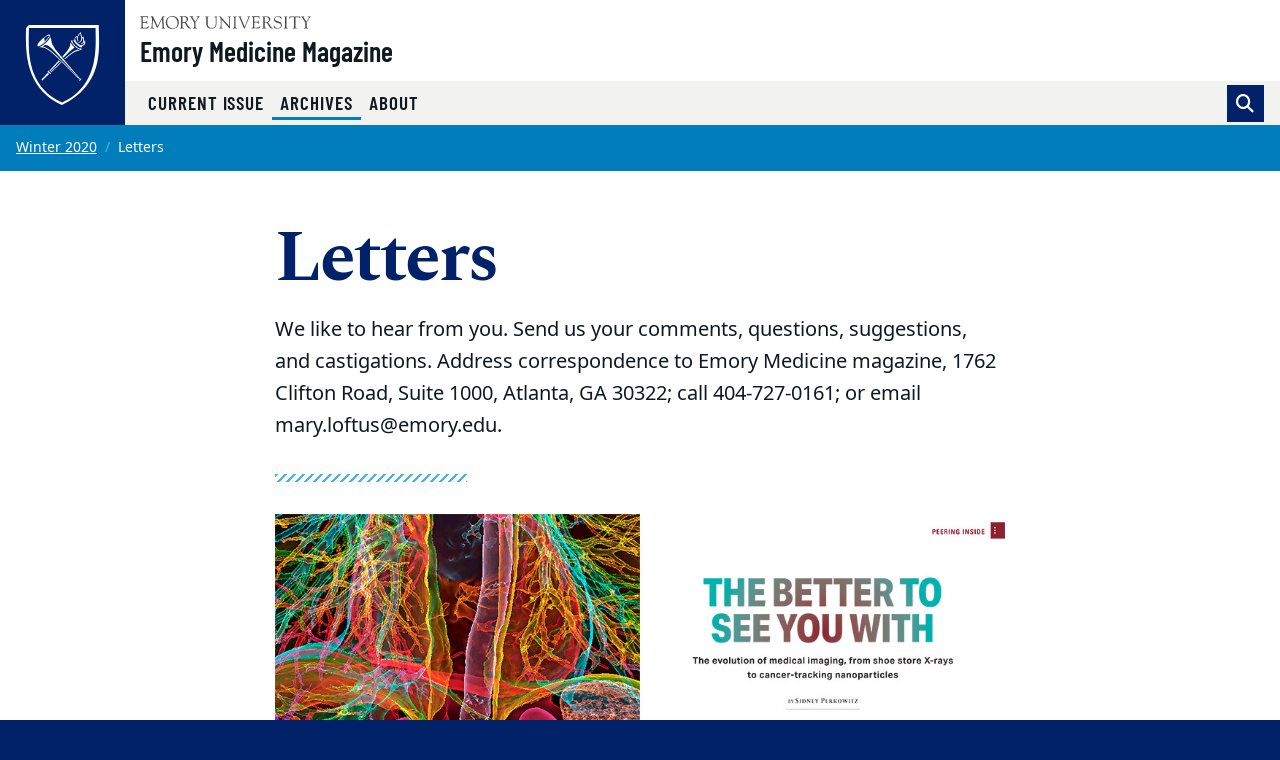

--- FILE ---
content_type: text/html; charset=UTF-8
request_url: https://emorymedicinemagazine.emory.edu/issues/2020/winter/bare_bones/letters/index.html
body_size: 35272
content:
<!DOCTYPE html><html xmlns="http://www.w3.org/1999/xhtml" lang="en" xml:lang="en"><!-- Level 0 --><head><!-- Level 10.10.00.00.00 --><!-- Standard Metadata --><meta content="text/html; charset=utf-8" http-equiv="Content-Type"/><meta content="en-us" http-equiv="Content-Language"/><meta content="IE=edge" http-equiv="X-UA-Compatible"/><meta content="width=device-width, initial-scale=1" name="viewport"/><meta content="Emory University" name="copyright"/><meta content="db08f36b0ae7209878d00d87b1f15a8f" name="cms-id"/><meta content="" name="description"/><!-- Opengraph Metadata --><meta content="university" property="og:type"/><meta content="Letters | Emory University | Atlanta GA" property="og:title"/><meta content="" property="og:description"/><meta content="https://emorymedicinemagazine.emory.edu/issues/2020/winter/bare_bones/letters/index.html" property="og:url"/><meta content="https://emorymedicinemagazine.emory.edu/issues/2020/winter/bare_bones/letters/bettertoseeyouwith.jpg" property="og:image"/><meta content="summary" property="twitter:card"/><meta content="Letters | Emory University | Atlanta GA" property="twitter:title"/><meta content="" property="twitter:description"/><meta content="https://emorymedicinemagazine.emory.edu/issues/2020/winter/bare_bones/letters/index.html" property="twitter:url"/><!-- CMS --><meta content="db08f36b0ae7209878d00d87b1f15a8f" name="cascade.id"/><meta content="https://cascade.emory.edu/entity/open.act?id=db08f36b0ae7209878d00d87b1f15a8f&amp;type=page" name="cascade.open"/><title>Letters | Emory University | Atlanta GA</title><!-- CSS INCLUDES -->

                                                        
                                                                        
                                
                        
                <link href="//template.emory.edu/shared-assets/css/standard-template-v3.css?raw=&amp;lastModified=1701962206879" rel="stylesheet"/>
            
                
        
    
        
                                                                        
                    <link href="https://use.fontawesome.com/releases/v6.4.2/css/all.css" rel="stylesheet"/>
                
        
    
        
                                                                                
                                
                        
                <link href="//template.emory.edu/shared-assets/css/local-magazine.css?raw=&amp;lastModified=1568216506593" rel="stylesheet"/>
            
                
        
    
        
                        
        
        
        <!-- JS INCLUDES --><script src="https://code.jquery.com/jquery-3.3.1.min.js" type="text/javascript">/* */</script><!-- Global site tag (gtag.js) - Google Analytics --><script async="true" src="https://www.googletagmanager.com/gtag/js?id=G-L5JQDBPX6Z"></script><script>
  window.dataLayer = window.dataLayer || [];
  function gtag(){dataLayer.push(arguments);}
  gtag('js', new Date());
  gtag('config', 'G-L5JQDBPX6Z');
</script></head><body><!-- Level 20.00.00.00.00 --><header><div id="before-header"></div><div id="header"><div class="sr-only anchor-main" id="top">Top of page</div><a class="sr-only sr-only-focusable sr-only-focusable--skip" href="#main">Skip to main content</a><div class="header fixed-top" id="siteHeader"><nav aria-label="Main site navigation" class="navbar navbar-expand-lg"><a class="header-logo" href="http://www.emory.edu"><img alt="Emory University home" class="header-logo__svg" src="https://template.emory.edu/sites/standard-BS4-template/public/_includes/images/eu-logo-shield.svg"/></a><!-- /.header-logo --><div class="header-sitename"><svg xmlns="http://www.w3.org/2000/svg" class="header-sitename__svg" viewBox="0 0 171 13" xmlns:xlink="http://www.w3.org/1999/xlink"><title>Emory University</title><defs><path d="M.016.044h170.818v12.94H.016" id="euLogoTextHz"/></defs><g fill="none" fill-rule="evenodd"><path d="M67.645 7.928c0 2.741 1.776 3.993 4.082 3.993 3.21 0 3.944-2.125 3.944-4.149V2.218c0-1.737-1.588-1.027-1.588-1.67 0-.086.12-.17.17-.17.667 0 1.333.06 1.997.06.324 0 .632-.06.94-.06.086 0 .222.084.222.186 0 .472-1.008.1-1.008 1.673v5.312c0 .841.205 5.075-4.763 5.075-4.49 0-5.342-2.52-5.342-5.16V1.687c0-1.006-1.387-.6-1.387-1.14 0-.117.291-.168.377-.168.445 0 .872.058 1.333.058.546 0 1.092-.058 1.621-.058.085 0 .547-.033.547.169 0 .47-1.145 0-1.145 1.225v6.155M80.646 3.759c0-3.568-2.07-2.574-2.07-3.208 0-.103.17-.172.257-.172.273 0 .53.058.802.058.258 0 .531-.058.788-.058.188 0 .342.275.444.394l8.162 9.112c.103.12.171.188.206.188.033 0 .051-.052.051-.188V2.713c0-2.247-1.9-1.596-1.9-2.162 0-.12.086-.172.188-.172.513 0 1.01.058 1.558.058.58 0 1.315-.058 1.724-.058.104 0 .172.052.172.155 0 .446-1.009.137-1.009 1.39v9.933c0 .498-.018.738-.155.738-.117 0-.289-.085-.646-.48l-7.36-8.31c-.034-.034-.24-.325-.36-.325-.069 0-.12.05-.12.394v7.007c0 1.54 1.506.941 1.506 1.404 0 .085-.017.222-.187.222-.412 0-.891-.058-1.728-.058-.597 0-1.486.058-1.606.058-.206 0-.222-.103-.222-.189 0-.598 1.505.155 1.505-2.242V3.759M94.172 1.853C94.155.603 92.788.944 92.788.568c0-.154.032-.19.17-.19.632 0 1.249.06 1.88.06.528 0 1.058-.06 1.588-.06.275 0 .327.036.327.173 0 .411-1.233.017-1.233 1.302v9.198c0 1.165 1.523.771 1.523 1.285 0 .12-.051.171-.342.171-.394 0-1.13-.058-1.863-.058-1.042 0-1.401.058-1.64.058-.308 0-.36-.085-.36-.257 0-.496 1.334.068 1.334-1.627v-8.77M99.466 1.709c-.427-1.031-1.317-.703-1.317-1.083 0-.157.085-.244.24-.244.53 0 1.059.054 1.571.054.463 0 1.112-.054 1.352-.054.103 0 .24.07.24.174.016.243-.702.261-.702.879 0 .239.086.513.155.669l2.991 7.064c.376.91.496 1.305.684 1.305.171 0 .222-.275.307-.48l2.975-7.358c.103-.257.309-.806.24-1.167 0-.79-1.095-.462-1.095-.86 0-.174.085-.226.256-.226.377 0 .753.054 1.13.054.82 0 1.077-.054 1.315-.054.188 0 .292.07.292.226 0 .38-.48-.052-.958 1.1l-4.258 10.102c-.187.428-.307.995-.563.995-.275 0-.478-.72-.633-1.08L99.466 1.708M128.063 6.304c1.199-.48 2.158-1.628 2.158-2.966 0-3.301-3.786-2.96-4.06-2.96-.89 0-1.865.06-2.855.06-.872 0-.787-.06-1.095-.06-.205 0-.342.103-.342.204 0 .579 1.47-.118 1.47 1.522v8.718c0 1.302-1.247 1.062-1.247 1.493 0 .104.068.19.171.19.65 0 1.3-.053 1.948-.053 1.42 0 1.814.052 1.968.052.137 0 .292.034.292-.137 0-.585-1.783-.052-1.783-1.528v-3.61c0-.171-.102-.48.445-.48 1.92 0 1.663-.051 2.279.907l1.903 2.996c.65.975 1.316 1.852 2.565 1.852.154 0 1.112 0 1.112-.207 0-.413-.838.225-2.07-1.662l-2.86-4.331zm-3.375-4.732c0-.668.36-.635.977-.635 1.679 0 3.274.703 3.274 2.795 0 2.126-1.646 2.435-2.384 2.435-.805 0-1.867.085-1.867-.24V1.572zM133.63 9.463c-.069-.343.017-.531.19-.531.244 0 .244.205.33.565.207.79 1.232 2.572 3.593 2.572 1.634 0 3.236-.907 3.236-2.706 0-3.306-6.971-1.456-6.971-5.927 0-2.176 1.824-3.23 3.803-3.23 2.082 0 2.65.626 2.891.626.155 0 .19-.19.36-.19.103 0 .187.052.205.242l.251 2.329c.018.137-.016.257-.185.257-.186 0-.303-.36-.354-.514C140.46 1.483 139.206.73 137.69.73c-1.358 0-2.805.651-2.805 2.227 0 3.22 6.973 1.336 6.973 6.064 0 1.44-1.001 3.602-4.908 3.602-1.272 0-2.824-.639-2.892-.947l-.429-2.212M145.097 1.853c-.017-1.25-1.385-.909-1.385-1.285 0-.154.034-.19.17-.19.632 0 1.249.06 1.88.06.528 0 1.06-.06 1.589-.06.274 0 .325.036.325.173 0 .411-1.232.017-1.232 1.302v9.198c0 1.165 1.522.771 1.522 1.285 0 .12-.05.171-.341.171-.394 0-1.13-.058-1.863-.058-1.041 0-1.4.058-1.64.058-.308 0-.359-.085-.359-.257 0-.496 1.334.068 1.334-1.627v-8.77M154.073 2.107c0-.119.069-.77-.172-.788h-2.79c-1.064 0-1.097.258-1.405 1.2-.052.17-.069.394-.29.394-.104 0-.173-.12-.173-.207l.188-1.66c.018-.205 0-.667.31-.667 1.335 0 2.654.058 4.86.058 3.093 0 4.665-.058 5.008-.058.398 0 .485.103.501.497l.087 1.368c.016.172.034.377-.19.377-.638 0 .292-1.302-1.458-1.302h-2.445c-.769 0-.684-.069-.684.839v8.738c0 1.44 1.385.874 1.385 1.406 0 .051.017.205-.154.205-.41 0-.889-.058-1.384-.058-1.912 0-2.238.058-2.342.058-.154 0-.206-.051-.206-.223 0-.41 1.354-.24 1.354-1.268V2.107M162.063 1.46c-.446-.736-1.283-.53-1.283-.822 0-.12.102-.257.223-.257.462 0 .786.056 1.95.056.564 0 1.026-.056 1.198-.056.12 0 .323.016.323.171 0 .292-.803.309-.803.805 0 .275.205.548.308.703l2.067 3.305c.137.206.24.308.341.308.086 0 .188-.12.326-.341l1.76-2.86c.12-.189.36-.48.36-.943 0-.84-1.283-.48-1.283-.891 0-.224.17-.257.359-.257.41 0 .839.056 1.25.056.495 0 .991-.056 1.487-.056.103 0 .188.12.188.206 0 .188-.29.257-.41.325-.461.274-.684.754-.958 1.182l-2.395 3.734c-.274.428-.41.513-.41.77v4.196c0 1.49 1.402 1.011 1.402 1.542 0 .154-.154.171-.394.171-.255 0-1.247-.058-1.879-.058-.768 0-1.384.058-1.538.058-.153 0-.256-.017-.256-.205 0-.48 1.317-.035 1.317-1.25V6.906c0-.326-.257-.668-.393-.874l-2.857-4.573" fill="#4A4A4A"/><g><mask fill="#fff" id="euLogoTextHz2"><use xlink:href="#euLogoTextHz"/></mask><path d="M114.343 5.28c0 .587-.036.587.647.587h1.843c1.768 0 1.315-1.378 1.718-1.378.134 0 .185.19.185.327 0 .602-.03 1.188-.03 1.738 0 .447.03.89.03 1.352 0 .154-.068.223-.185.223-.523 0 .05-1.505-1.376-1.505h-2.527c-.357 0-.305.29-.305.547v3.147c0 1.007-.138 1.42 1.295 1.42 3.935 0 4.516-1.763 4.739-1.763.12 0 .136.171.136.205 0 .616-.443 1.214-.853 1.657-.549.609-.924.575-1.668.575-1.295 0-2.593-.094-3.89-.059-.682.017-1.398.059-2.083.059-.154 0-.256-.034-.256-.169.034-.202.205-.17.752-.44.444-.204.48-.682.48-1.485V2.493c0-.774 0-1.6-.925-1.739-.135-.033-.512-.067-.512-.26 0-.138.102-.207.598-.207 3.226 0 4.113.053 4.831.053.341 0 1.902-.053 2.432-.053.138 0 .171.173.171.382 0 1.906-.24 2.044-.342 2.044-.41 0-.137-.823-.41-1.218-.438-.584-2.209-.48-2.892-.48-1.639 0-1.603-.069-1.603 1.08V5.28M32.074 13c3.98 0 6.74-2.597 6.74-6.621 0-3.703-2.795-6.335-6.436-6.335-3.66 0-6.543 2.704-6.543 6.424 0 3.774 2.366 6.532 6.239 6.532zM31.842.638c3.48 0 5.676 3.165 5.676 6.42 0 3.31-2.087 5.402-4.695 5.402-3.533 0-5.693-3.202-5.693-6.51 0-2.826 1.713-5.312 4.712-5.312zM45.834 6.214c1.215-.485 2.189-1.647 2.189-3.002 0-3.354-3.837-3.007-4.114-3.007-.903 0-1.888.07-2.885.07-.883 0-.796-.07-1.109-.07-.207 0-.345.105-.345.208 0 .592 1.489-.121 1.489 1.548v8.836c0 1.323-1.264 1.08-1.264 1.515 0 .105.069.192.173.192.657 0 1.314-.071 1.967-.071 1.435 0 1.834.071 1.99.071.14 0 .295.035.295-.14 0-.593-1.804-.052-1.804-1.549V7.144c0-.174-.103-.487.451-.487 1.944 0 1.683-.052 2.307.921l1.927 3.045c.66.992 1.337 1.881 2.6 1.881.154 0 1.527 0 1.527-.21 0-.417-1.251.227-2.497-1.688l-2.897-4.392zm-3.418-4.791c0-.678.364-.643.99-.643 1.699 0 3.313.71 3.313 2.83 0 2.154-1.665 2.467-2.412 2.467-.815 0-1.89.086-1.89-.243V1.423zM50.892 1.297c-.45-.747-1.297-.539-1.297-.834 0-.12.105-.26.225-.26.466 0 .796.074 1.972.074.57 0 1.038-.074 1.212-.074.12 0 .328.017.328.174 0 .295-.813.311-.813.816 0 .278.208.556.31.713l2.09 3.354c.137.208.24.312.343.312.086 0 .19-.121.328-.347l1.783-2.903c.121-.19.362-.486.362-.956 0-.851-1.298-.486-1.298-.903 0-.224.175-.26.364-.26.416 0 .848.074 1.263.074.502 0 1.004-.074 1.505-.074.104 0 .19.121.19.209 0 .19-.294.26-.414.329-.468.278-.692.765-.97 1.199l-2.422 3.79c-.276.433-.415.52-.415.78v4.258c0 1.513 1.42 1.026 1.42 1.564 0 .157-.157.175-.399.175-.26 0-1.262-.076-1.898-.076-.775 0-1.397.076-1.553.076-.157 0-.26-.018-.26-.21 0-.486 1.332-.034 1.332-1.267V6.824c0-.33-.259-.679-.398-.887l-2.89-4.64M23.859 10.918c.086 1.457 1.367.815 1.367 1.422 0 .173-.225.173-.415.173-.33 0-.935-.074-1.625-.074-.535 0-1.087.074-1.496.074-.156 0-.19-.086-.19-.156 0-.52 1.089-.139 1.073-1.422l-.473-6.73c0-.434-.087-.677-.192-.677-.121 0-.278.156-.45.52l-3.585 7.321c-.088.156-.365.867-.538.867-.173 0-.294-.382-.346-.503l-3.69-7.737c-.053-.139-.138-.19-.208-.19-.052 0-.104.087-.121.26l-.506 6.088c-.085 2.308 1.555 1.545 1.555 2.169 0 .174-.19.19-.433.19-.225 0-1.003-.074-1.513-.074-.899 0-1.194.074-1.53.074-.12 0-.172-.086-.172-.207 0-.592 1.107.121 1.228-1.686.208-2.833.415-4.675.415-6.518 0-4.083-1.342-3.11-1.342-3.701 0-.157.14-.192.295-.192.31 0 .621.076.951.076.311 0 .62-.076.926-.076.244 0 .278.296.364.487l4.134 8.829c.19.364.26.521.381.521.087 0 .26-.364.538-.938L22.391.8c.103-.19.24-.608.447-.59.172 0 .723.075.809.075.398 0 .554-.076.83-.076.105 0 .173.105.173.21 0 .556-1.383-.191-1.313 1.877l.522 8.622M2.811 5.288c0 .592-.034.592.657.592h1.865c1.793 0 1.331-1.393 1.742-1.393.137 0 .187.192.187.33 0 .61-.025 1.2-.025 1.75 0 .451.025.904.025 1.372 0 .157-.067.226-.187.226-.532 0 .051-1.529-1.396-1.529H3.122c-.362 0-.31.295-.31.557v3.196c0 1.026-.138 1.443 1.313 1.443 3.986 0 4.574-1.79 4.799-1.79.121 0 .138.174.138.21 0 .625-.45 1.233-.864 1.685-.555.632-.936.596-1.69.596-1.313 0-2.626-.106-3.937-.07-.688.017-1.412.07-2.104.07-.156 0-.259-.035-.259-.174.034-.211.207-.176.76-.457.451-.208.486-.696.486-1.513V2.47c0-.784 0-1.619-.935-1.759C.38.678 0 .643 0 .44 0 .303.103.233.606.233c3.26 0 4.158.072 4.883.072.345 0 1.93-.072 2.466-.072.138 0 .174.173.174.382 0 1.928-.243 2.066-.347 2.066-.416 0-.139-.833-.416-1.233-.444-.59-2.24-.486-2.931-.486-1.658 0-1.624-.07-1.624 1.095v3.231" fill="#4A4A4A" mask="url(#b)"/></g></g></svg><a class="header-sitename__title" href="../../../../../index.html">Emory Medicine Magazine</a></div><!-- /.header-sitename --><!-- Mobile nav toggler --><button aria-controls="mainNav" aria-expanded="false" aria-label="Toggle navigation" class="navbar-toggler collapsed" data-target=".navbar-collapse" data-toggle="collapse" type="button"><span>Menu</span></button><!-- Begin menus --><div class="collapse navbar-collapse" id="mainNav"><div class="header-menus"><div class="header-menus__top"></div><!-- /.header-menus__top --><!-- Main navigation menu --><div class="header-menus__bottom"><div class="header-nav-main"><ul class="navbar-nav" id="nav-main"><li class="nav-item "><a class="nav-link" href="../../../../../index.html" target="_self">
                                            Current Issue                                                                                    </a></li><li class="nav-item  active "><a class="nav-link" href="../../../../index.html" target="_blank">
                                            Archives                                            <span class="sr-only">(current)</span></a></li><li class="nav-item "><a class="nav-link" href="../../../../../about.html" target="_blank">
                                            About                                                                                    </a></li></ul></div><!-- /.header-nav-main -->
                                            
                        
                                                                        <form action="https://emorymedicinemagazine.emory.edu/search.html" class="form-inline header-search" method="GET">
                        
                                                                <input name="output" type="hidden" value="xml_no_dtd"/><input name="filter" type="hidden" value="0"/><input name="proxystylesheet" type="hidden" value="homepage"/><input name="site" type="hidden" value=""/><div class="input-group"><!-- Search toggle --><div class="input-group-append"><button aria-label="Toggle search" class="btn btn-primary header-search__toggle d-none" id="search-toggle" title="Toggle search" type="button"></button></div><!-- Search input box --><input aria-label="Enter keywords" class="form-control header-search__input" id="search-input" name="q" placeholder="Enter keywords..." type="text"/><!-- Search submit --><div class="input-group-append"><input aria-label="Submit search query" class="btn btn-secondary header-search__submit" id="search-submit" name="search" type="submit" value="Search"/></div></div><!-- /.input-group -->
                                            
                        
                        </form>
                        
                                        <!-- /.header-search --></div><!-- /.header-menus__bottom --></div><!-- /.header-menus --></div><!-- /.navbar-collapse --></nav><!-- /.navbar --></div><!-- /#siteHeader --><div class="sr-only" id="main">Main content</div></div><div id="after-header"></div></header><main><div class="main-content"><nav aria-label="breadcrumb"><ol class="breadcrumb mb-0"><li class="breadcrumb-item"><a href="../../index.html">Winter 2020</a></li><li aria-current="page" class="breadcrumb-item active">Letters</li></ol></nav><article aria-labelledby="article-title"><div class="container section-sm"><div class="row justify-content-center"><div class="col-lg-8"><header><h1 id="article-title">Letters</h1><p class="article-subhead">We like to hear from you. Send us your comments, questions, suggestions, and castigations. Address correspondence to Emory Medicine magazine, 1762 Clifton Road, Suite 1000, Atlanta, GA 30322; call 404-727-0161; or email mary.loftus@emory.edu.</p><div class="article__meta mb-3"><small><span class="article__author"></span></small></div></header><hr class="divider-ornamental"/><div class="wysiwyg"><!-- SHORT CODES --><div class="wysiwyg"><div class="imported-block " style="width:100%"><div class="image-with-caption"><img alt="" class="img-responsive img-fluid" src="bettertoseeyouwith.jpg"/></div></div><div class="imported-block " style="width:100%"><aside aria-label="Letter 1" class="alert alert-info"><div class="wysiwyg"><p>I recently read <a href="https://news.emory.edu/features/2019/05/medicine-better-to-see/index.html">"The Better to See You With"</a> (<em>Emory Medicine</em>, Spring 2019) by Sidney Perkowitz. The story takes the reader through the history of medical imaging&#8212; from X-ray to ultrasound and everywhere in between&#8212;while embedding real-world case studies. Tracing the development and refining of these technologies allowed me a broad understanding of the ongoing act of scientific discovery and innovation: trying out new tools, using them in different ways, learning their potential and limitations, and constantly being open to new discoveries. It feels like a set of lessons on a different level, as well: How can we move from darkness to a place of sight that allows us to heal? What are the different types of looking that different questions require? How can we act with curiosity and openness to understand the variety of lenses through which we view the world?</p><p>Emily Weyrauch<br/> Atlanta</p></div><!-- /.alert --></aside></div><div class="imported-block " style="width:100%"><aside aria-label="Letter 2" class="alert alert-info"><div class="wysiwyg"><p>Our family dinner conversations were always interesting, not least because my dad, Arthur P. Richardson, was at the time dean of the Emory School of Medicine. As I recall, during those years the CDC became located down the road, a pediatric facility was built as well as the Winship Clinic, and the Emory/Grady connection expanded greatly. In light of current news about the overuse of medicines, I remember even when I was a child, my family used medicines very sparingly, and my dad talked about the dangers of abusing such drugs as penicillin&#8212;and thus reducing their longterm efficacy. My dad may also have been the first medical administrator to appoint a female administrator, in 1957, Dean of Students Evangeline Papageorge, whom the students loved. My dad was a very self-effacing man&#8212;I remember that once I asked him why he didn't have a designated parking place, and he replied, "If I have one, everyone will want one!"</p><p>Wendy Richardson<br/> Oxford, Ohio</p></div><!-- /.alert --></aside></div><div class="imported-block " style="width:100%"><aside aria-label="Letter 3" class="alert alert-info"><div class="wysiwyg"><p>I can't begin to tell you how much your magazine means to me. It is always full of wonderful things happening at EUSOM and around the world. It makes me so proud of my connection, having graduated from the School of Medicine in 1975 and residency there in 1979. I am always reminded of Dean Arthur Richardson's admonishment at our commencement, "Don't go out there and practice 1975 medicine for the rest of your life." Your magazine reminds us once again, of how fast knowledge is growing and how fast medical care is evolving. You are keeping us in the fast lane.</p><p>Pamela Cowell 75M<br/> Puyallup, Washington</p></div><!-- /.alert --></aside></div><div class="clearfix"></div></div></div><!-- /.wysiwyg --></div><!-- /.col-md-8 --></div><!-- /.row --></div><!-- /.container section-sm --></article><section aria-label="Related features, articles, events, and interviews " class="section bg-pale-blue bg-pattern-geometric"><div class="container"><div class="row"><div class="col-12"><h2 class="h4 mt-0">Features</h2><div class="row"><div class="col-sm-6 col-md-4 mb-3"><article aria-labelledby="feature-1"><a class="img-link-outline" href="../../features/sleep_disorder/index.html"><img alt="" class="img-fluid w-100 mb-2" src="../../features/sleep_disorder/feature.jpg"/><h3 class="body-text font-weight-bold" id="feature-1"><span aria-hidden="true" class="invisible position-absolute">Featured Article: </span>
                                        When Sleep is a Problem                                    </h3></a></article></div><!-- /.col-md-4 --><div class="col-sm-6 col-md-4 mb-3"><article aria-labelledby="feature-2"><a class="img-link-outline" href="../../features/man_on_fire/index.html"><img alt="" class="img-fluid w-100 mb-2" src="../../features/man_on_fire/feature.jpg"/><h3 class="body-text font-weight-bold" id="feature-2"><span aria-hidden="true" class="invisible position-absolute">Featured Article: </span>
                                        Man on Fire                                    </h3></a></article></div><!-- /.col-md-4 --><div class="col-sm-6 col-md-4 mb-3"><article aria-labelledby="feature-3"><a class="img-link-outline" href="../../features/cp_warriors/index.html"><img alt="" class="img-fluid w-100 mb-2" src="../../features/cp_warriors/feature.jpg"/><h3 class="body-text font-weight-bold" id="feature-3"><span aria-hidden="true" class="invisible position-absolute">Featured Article: </span>
                                        Cystic Fibrosis Warriors                                    </h3></a></article></div><!-- /.col-md-4 --><div class="col-sm-6 col-md-4 mb-3"><article aria-labelledby="feature-4"><a class="img-link-outline" href="../../features/a_propensity_to_act/index.html"><img alt="" class="img-fluid w-100 mb-2" src="../../features/a_propensity_to_act/feature.jpg"/><h3 class="body-text font-weight-bold" id="feature-4"><span aria-hidden="true" class="invisible position-absolute">Featured Article: </span>
                                        A Propensity to Act                                    </h3></a></article></div><!-- /.col-md-4 --><div class="col-sm-6 col-md-4 mb-3"><article aria-labelledby="feature-5"><a class="img-link-outline" href="../../features/ready_phase_one/index.html"><img alt="" class="img-fluid w-100 mb-2" src="../../features/ready_phase_one/feature.jpg"/><h3 class="body-text font-weight-bold" id="feature-5"><span aria-hidden="true" class="invisible position-absolute">Featured Article: </span>
                                        Ready Phase One                                    </h3></a></article></div><!-- /.col-md-4 --></div><!-- /.row --><hr class="divider-ornamental w-100 mt-0"/></div><!-- /.col-12 --><div class="col-12"><div class="row"><div class="col-sm-6"><h2 class="h4 mt-0">From the Dean</h2><ul class="list-unstyled font-weight-bold mb-4 toc-list__column"><li class="mb-3"><a class="d-block" href="../../from_the_dean/a_powerful_connection/index.html">
                                            A Powerful Connection                                        </a></li></ul></div><!-- /.col-md-4 --><div class="col-sm-6"><h2 class="h4 mt-0">What's Up, Doc?</h2><ul class="list-unstyled font-weight-bold mb-4 toc-list__column"><li class="mb-3"><a class="d-block" href="../../whats_up_doc/carla_haack/index.html">
                                            Finding the Right Balance                                        </a></li><li class="mb-3"><a class="d-block" href="../../whats_up_doc/patrice_harris/index.html">
                                            Harris Named AMA President                                        </a></li><li class="mb-3"><a class="d-block" href="../../whats_up_doc/helipad/index.html">
                                            Helipad Break? It’s an Emory thing                                        </a></li></ul></div><!-- /.col-md-4 --><div class="col-sm-6"><h2 class="h4 mt-0">The Bare Bones</h2><ul class="list-unstyled font-weight-bold mb-4 toc-list__column"><li class="mb-3"><a class="d-block" href="../philanthropy-giving-heart/index.html">
                                            Philanthropy in Action: A Giving Heart                                        </a></li><li class="mb-3"><a class="d-block" href="../immune-response-max-cooper/index.html">
                                            Immune Response: How Max Cooper may have saved your life                                        </a></li><li class="mb-3"><a class="d-block" href="../research-roundup/index.html">
                                            Research Roundup                                        </a></li><li class="mb-3"><a class="d-block" href="../opiods/index.html">
                                            Opioids After Surgery: Give Less, Educate More                                        </a></li><li class="mb-3"><a class="d-block" href="../nam-apointments/index.html">
                                            Gupta, Houry Elected to NAM                                        </a></li><li class="mb-3"><a class="d-block" href="../teen-girl-heart-health/index.html">
                                            Decline in Heart Health  Begins Early for Teen Girls                                        </a></li><li class="mb-3"><a class="d-block" href="index.html">
                                            Letters                                        </a></li><li class="mb-3"><a class="d-block" href="../experts_weigh_in/index.html">
                                            Experts Weigh In                                        </a></li><li class="mb-3"><a class="d-block" href="../biomedical_engineering/index.html">
                                            How Biomedical Neuroengineering Can Make Our Collective Future Brighter                                        </a></li><li class="mb-3"><a class="d-block" href="../falcons_emory_sports_medicine_clinic/index.html">
                                            Atlanta Falcons/Emory Sports Medicine Clinic Set to Open                                        </a></li><li class="mb-3"><a class="d-block" href="../dogs_personality/index.html">
                                            Your Dog’s Personality? Probably due to selective breeding                                        </a></li><li class="mb-3"><a class="d-block" href="../profit_motive/index.html">
                                            Profit Motive?                                        </a></li><li class="mb-3"><a class="d-block" href="../stalking_silent_killers/index.html">
                                            Stalking Silent Killers                                        </a></li><li class="mb-3"><a class="d-block" href="../follow_the_purple_leader/index.html">
                                            Follow the (Purple) Leader                                        </a></li><li class="mb-3"><a class="d-block" href="../alzheimers/index.html">
                                            Racing the Alzheimer's Wave                                        </a></li><li class="mb-3"><a class="d-block" href="../capturing_spirit/index.html">
                                            Capturing Spirit                                        </a></li><li class="mb-3"><a class="d-block" href="../red_sky_at_night/index.html">
                                            Red Sky at Night                                        </a></li></ul></div><!-- /.col-md-4 --><div class="col-sm-6"><h2 class="h4 mt-0">Medical Ethics</h2><ul class="list-unstyled font-weight-bold mb-4 toc-list__column"><li class="mb-3"><a class="d-block" href="../../medical_ethics/rideshare/index.html">
                                            Rideshare Dilemma                                        </a></li></ul></div><!-- /.col-md-4 --></div><!-- /.row --></div><!-- /.col-12 --></div><!-- /.row --></div><!-- /.container --></section></div></main><footer><div id="before-footer"></div><div id="footer"><a class="sr-only sr-only-focusable sr-only-focusable--back" href="#main">Back to main content</a><a class="sr-only sr-only-focusable sr-only-focusable--back" href="#top">Back to top</a><div class="site-footer" id="siteFooter"><!-- Emory Shield and Ribbons --><div class="site-footer__ribbons" role="presentation"><div class="site-footer__ribbons-fold"><span></span></div><div class="site-footer__ribbons-yellow"></div><div class="site-footer__ribbons-blue"></div></div><a class="emory-logo" href="https://www.emory.edu"><img alt="Emory University home" class="site-footer__eu-logo-footer" src="https://template.emory.edu/sites/standard-BS4-template/public/_includes/images/eu-logo-footer.svg"/></a><div class="site-footer__content"><div class="container"><!-- Site Name --><div class="site-footer__name"><a href="../../../../../index.html">Emory Medicine Magazine</a></div><!-- Large Icon Navigation --><!-- Mega Menu --><div class="row flex-sm-row-reverse "><!-- Additional Menus --><div class="site-footer__menus col-lg-6 mb-4"><div class="row"><div class="col-12 col-sm-6 mb-3 mb-sm-0"><ul aria-label="Other Magazines" class="nav flex-column aria-label"><li class="nav-item"><a class="nav-link" href="https://www.emory.edu/EMORY_MAGAZINE" target="_blank">
                                                    Emory Magazine                                                </a></li><li class="nav-item"><a class="nav-link" href="https://med.emory.edu/departments/rehabilitation-medicine/dpt/about/emory_physical_therapy_magazine.html" target="_blank">
                                                    Physical Therapy Magazine                                                </a></li><li class="nav-item"><a class="nav-link" href="https://winshipcancer.emory.edu/magazine/" target="_blank">
                                                    Winship Magazine                                                </a></li><li class="nav-item"><a class="nav-link" href="https://bme.gatech.edu/bme/publications" target="_self">
                                                    Department of Biomedical Engineering Magazine                                                </a></li><li class="nav-item"><a class="nav-link" href="https://emoryhealthdigest.emory.edu/index.html" target="_blank">
                                                    Emory Health Digest                                                </a></li></ul></div><!-- /.col-md-4 --><div class="col-12 col-sm-6 mb-3 mb-sm-0"><ul aria-label="Related links" class="nav flex-column aria-label"><li class="nav-item"><a class="nav-link" href="http://med.emory.edu/" target="_blank">
                                                    School of Medicine                                                </a></li><li class="nav-item"><a class="nav-link" href="https://www.emory.edu/home/index.html" target="_blank">
                                                    Emory University                                                </a></li><li class="nav-item"><a class="nav-link" href="http://whsc.emory.edu" target="_blank">
                                                    Woodruff Health Sciences Center                                                </a></li><li class="nav-item"><a class="nav-link" href="https://winshipcancer.emory.edu/" target="_blank">
                                                    Winship Cancer Institute                                                </a></li><li class="nav-item"><a class="nav-link" href="https://news.emory.edu/" target="_blank">
                                                    Emory News Center                                                </a></li></ul></div><!-- /.col-md-4 --></div><!-- /.row --></div><!-- /.site-footer__menus --><!-- Logo, Address, Social Media --><div class="col-12 col-lg-6 mb-4"><address><div class="wysiwyg"><p><strong>Emory Medicine</strong><br/>
                                                                                                                100 Woodruff Circle                                        <br/>
                                                                            Atlanta GA 30322                                        <br/></p></div><!-- /.wysiwyg --></address><a class="btn btn-secondary" href="mailto:somcommunications@emory.edu" target="_blank"><div aria-hidden="true" class="email"></div>
                                                        Email Us                        </a><div class="mt-2"><a class="site-footer__social-button" href="https://www.facebook.com/EmoryMedicine/" title="Facebook"><span aria-hidden="true" class="fab fa-facebook fa-fw"></span><span class="sr-only">Facebook</span></a><a class="site-footer__social-button" href="https://twitter.com/EmoryMedicine" title="Twitter"><span aria-hidden="true" class="fab fa-twitter fa-fw"></span><span class="sr-only">Twitter</span></a><a class="site-footer__social-button" href="https://www.linkedin.com/school/emory-university-school-of-medicine/" title="LinkedIn"><span aria-hidden="true" class="fab fa-linkedin fa-fw"></span><span class="sr-only">LinkedIn</span></a><a class="site-footer__social-button" href="https://www.instagram.com/emorymedschool/?hl=en" title="Instagram"><span aria-hidden="true" class="fab fa-instagram fa-fw"></span><span class="sr-only">Instagram</span></a></div></div><!-- /.col-12 --></div><!-- /.row --></div><!-- /.container --></div><!-- /.site-footer__content --></div><!-- /#siteFooter --><div class="site-post-footer" id="postFooter"><div class="container py-2 text-center"><div class="row"><div class="col-sm-4"><small>Copyright ©
                    <a href="https://www.emory.edu">Emory University</a></small></div><!-- /.col-sm-4 --><div class="col-sm-4"><small><a href="https://equityandcompliance.emory.edu/equity-inclusion/affirmative-action/eoaa-statements.html">EO/AA Statement</a> | 
                    <a href="https://communications.emory.edu/resources/web-guide/copyright.html">Copyright</a> | 
                    <a href="https://ethicsandcompliance.emory.edu/privacy/index.html">Privacy Statement</a></small></div><!-- /.col-sm-4 --><div class="col-sm-4"><a class="font-weight-bold" href="#top">
                    Back to top <span aria-hidden="true" class="fas fa-angle-double-up"></span></a></div><!-- /.col-sm-4 --></div><!-- /.row --></div><!-- /.container --></div><!-- #postFooter --></div><div id="after-footer"></div></footer><div id="asynch-js"><!-- JS INCLUDES -->
                                                        
                                                
                    <script src="https://cdnjs.cloudflare.com/ajax/libs/popper.js/1.14.3/umd/popper.min.js" type="text/javascript">/* */</script><script src="//template.emory.edu/shared-assets/js/standard-template-v3.min.js" type="text/javascript">/* */</script></div></body></html>

--- FILE ---
content_type: text/css
request_url: https://template.emory.edu/shared-assets/css/local-magazine.css?raw=&lastModified=1568216506593
body_size: 4822
content:
/* Site-specific styles */
.issue-title {
  font-family: "Noto Sans", sans-serif;
  font-weight: 400;
  text-transform: none;
  letter-spacing: normal;
  font-size: 1rem;
  font-weight: bold;
  color: #101820; }

a.archive-link, a.index-feature {
  text-decoration: none;
  -webkit-transition: background-color .1s;
  transition: background-color .1s; }
  a.archive-link:hover, a.index-feature:hover {
    background-color: rgba(65, 182, 230, 0.08);
    outline: solid 1px #41b6e6; }

a.index-feature {
  color: #101820; }
  a.index-feature h2, a.index-feature h3 {
    color: #012169; }
  a.index-feature .h3 {
    font-size: 1.5rem; }
  a.index-feature .h4 {
    color: #b58500; }

.index-feature-secondary {
  background-color: #ebf5f9; }

.promo-banner {
  text-decoration: none; }
  .promo-banner img {
    max-width: 300px;
    outline: solid 1px transparent;
    -webkit-transition: outline-color .25s;
    transition: outline-color .25s; }
  .promo-banner:hover img {
    outline-color: #41b6e6; }

.article__meta {
  border-bottom: none; }

.article__author::after {
  display: none; }

.article-subhead {
  font-size: 1.25rem; }
  
.caption-credit {
   font-style: italic;
   font-size: 87.5%; }
   
.kicker {
    text-transform: uppercase;
    font-weight: 800;
}

@media (min-width: 576px) {
  .figure.float-sm-left, .figure.float-sm-right {
    max-width: 50%; } }

@media (min-width: 768px) {
    .toc-list__column {
        column-count: 2;
        column-gap: 30px;
    }
}

@media (min-width: 992px) {
  a.index-feature figure, a.index-feature p {
    margin-bottom: 0; }
  a.index-feature.index-feature-tertiary figure {
    margin-bottom: 1rem; } }
    
/* FORMSTACK FORM */
.fsBody .fsForm {
    margin: 0!important;
    padding: 0!important;
    max-width: 730px!important;
}
.fsBody {
    padding: 0!important;
}
.fsBody .fsLabelHorizontal .fieldset-content label, 
.fsBody .fsLabelVertical .fieldset-content label {
    margin-bottom: 0.5rem!important;
}
.fsBody legend.fsLabel {
    font-family: "Spectral", serif;
    font-weight: bold;
    font-size: 1.5rem;
    text-transform: none;
    color: #012169;
    letter-spacing: -.02em;
    margin-bottom: 1rem;
    line-height: 1.1;
}
.fsRowBody input[type="radio"]:before, 
.fsRowBody input[type="radio"]:checked:before, 
.fsRowBody input[type="checkbox"]:before, 
.fsRowBody input[type="checkbox"]:checked:before {
    width: 14px!important;
    height: 14px!important;
    margin-right: 0!important;
    border: 2px solid #007dba!important;
    background-color: #fff!important;
}
.fsRowBody input[type="radio"]:checked:before {
    border: 2px solid #007dba!important;
    background-color: #007dba!important;
}
.fsRowBody input[type="checkbox"]:checked:before {
    border-color: #007dba!important;
    background-color: #007dba!important;
}
.fsRowBody input[type="radio"], 
.fsRowBody input[type="checkbox"] {
    height: 20px!important;
    width: 23px!important;
    padding: 0 4px!important;
}
.fsRowBody input[type="radio"]:focus, 
.fsRowBody input[type="checkbox"]:focus {
    outline: 2px solid #41b6e6!important;
}
.fsRowBody input[type=checkbox]:checked:before {
    background-size: 90%!important;
    background-position: 56%!important;
}
.fsSubmit input.fsSubmitButton {
    outline: 2px solid transparent!important;  
    font-size: 1.125rem!important;
    white-space: normal!important;
    font-family: "Barlow Condensed", sans-serif!important;
    font-weight: 600!important;
    text-transform: uppercase!important;
    letter-spacing: .05em!important;
    color: #fff!important;
    background-color: #007dba!important;
    border-color: #007dba!important;
    display: inline-block!important;
    padding: 0.375rem 0.75rem!important;
    line-height: 1.1!important;
    transition: color 0.15s ease-in-out, background-color 0.15s ease-in-out, border-color 0.15s ease-in-out, box-shadow 0.15s ease-in-out, outline-color 0.15s ease-in-out!important;
}
.fsSubmit input.fsSubmitButton:hover,
.fsSubmit input.fsSubmitButton:focus {
    outline-color: #41b6e6!important;  
}
a[title="Powered by Formstack"] {
    display: none;   
}
.fsRowBody input[type="text"]:focus, 
.fsRowBody input[type="email"]:focus, 
.fsRowBody input[type="number"]:focus, 
.fsRowBody input[type="tel"]:focus, 
.fsForm select:focus, 
.fsForm textarea:focus {
    outline: 2px solid #41b6e6!important;
}
.fsRowBody input[type="text"], 
.fsRowBody input[type="email"], 
.fsRowBody input[type="number"], 
.fsRowBody input[type="tel"], 
.fsForm select, 
.fsForm textarea {
    font-size: 1rem!important;
    line-height: 1.5!important;
}
.fsPagination {
    text-align: left!important;
}

--- FILE ---
content_type: application/javascript
request_url: https://template.emory.edu/shared-assets/js/standard-template-v3.min.js
body_size: 402288
content:


/*!
 * Bootstrap v4.4.1 (https://getbootstrap.com/)
 * Copyright 2011-2019 The Bootstrap Authors (https://github.com/twbs/bootstrap/graphs/contributors)
 * Licensed under MIT (https://github.com/twbs/bootstrap/blob/master/LICENSE)
 */
(function (global, factory) {
	typeof exports === 'object' && typeof module !== 'undefined' ? factory(exports, require('jquery')) :
		typeof define === 'function' && define.amd ? define(['exports', 'jquery'], factory) :
		(global = global || self, factory(global.bootstrap = {}, global.jQuery));
}(this, (function (exports, $) {
	'use strict';

	$ = $ && $.hasOwnProperty('default') ? $['default'] : $;

	function _defineProperties(target, props) {
		for (var i = 0; i < props.length; i++) {
			var descriptor = props[i];
			descriptor.enumerable = descriptor.enumerable || false;
			descriptor.configurable = true;
			if ("value" in descriptor) descriptor.writable = true;
			Object.defineProperty(target, descriptor.key, descriptor);
		}
	}

	function _createClass(Constructor, protoProps, staticProps) {
		if (protoProps) _defineProperties(Constructor.prototype, protoProps);
		if (staticProps) _defineProperties(Constructor, staticProps);
		return Constructor;
	}

	function _defineProperty(obj, key, value) {
		if (key in obj) {
			Object.defineProperty(obj, key, {
				value: value,
				enumerable: true,
				configurable: true,
				writable: true
			});
		} else {
			obj[key] = value;
		}

		return obj;
	}

	function ownKeys(object, enumerableOnly) {
		var keys = Object.keys(object);

		if (Object.getOwnPropertySymbols) {
			var symbols = Object.getOwnPropertySymbols(object);
			if (enumerableOnly) symbols = symbols.filter(function (sym) {
				return Object.getOwnPropertyDescriptor(object, sym).enumerable;
			});
			keys.push.apply(keys, symbols);
		}

		return keys;
	}

	function _objectSpread2(target) {
		for (var i = 1; i < arguments.length; i++) {
			var source = arguments[i] != null ? arguments[i] : {};

			if (i % 2) {
				ownKeys(Object(source), true).forEach(function (key) {
					_defineProperty(target, key, source[key]);
				});
			} else if (Object.getOwnPropertyDescriptors) {
				Object.defineProperties(target, Object.getOwnPropertyDescriptors(source));
			} else {
				ownKeys(Object(source)).forEach(function (key) {
					Object.defineProperty(target, key, Object.getOwnPropertyDescriptor(source, key));
				});
			}
		}

		return target;
	}

	function _inheritsLoose(subClass, superClass) {
		subClass.prototype = Object.create(superClass.prototype);
		subClass.prototype.constructor = subClass;
		subClass.__proto__ = superClass;
	}

	/**
	 * --------------------------------------------------------------------------
	 * Bootstrap (v4.4.1): util.js
	 * Licensed under MIT (https://github.com/twbs/bootstrap/blob/master/LICENSE)
	 * --------------------------------------------------------------------------
	 */
	/**
	 * ------------------------------------------------------------------------
	 * Private TransitionEnd Helpers
	 * ------------------------------------------------------------------------
	 */

	var TRANSITION_END = 'transitionend';
	var MAX_UID = 1000000;
	var MILLISECONDS_MULTIPLIER = 1000; // Shoutout AngusCroll (https://goo.gl/pxwQGp)

	function toType(obj) {
		return {}.toString.call(obj).match(/\s([a-z]+)/i)[1].toLowerCase();
	}

	function getSpecialTransitionEndEvent() {
		return {
			bindType: TRANSITION_END,
			delegateType: TRANSITION_END,
			handle: function handle(event) {
				if ($(event.target).is(this)) {
					return event.handleObj.handler.apply(this, arguments); // eslint-disable-line prefer-rest-params
				}

				return undefined; // eslint-disable-line no-undefined
			}
		};
	}

	function transitionEndEmulator(duration) {
		var _this = this;

		var called = false;
		$(this).one(Util.TRANSITION_END, function () {
			called = true;
		});
		setTimeout(function () {
			if (!called) {
				Util.triggerTransitionEnd(_this);
			}
		}, duration);
		return this;
	}

	function setTransitionEndSupport() {
		$.fn.emulateTransitionEnd = transitionEndEmulator;
		$.event.special[Util.TRANSITION_END] = getSpecialTransitionEndEvent();
	}
	/**
	 * --------------------------------------------------------------------------
	 * Public Util Api
	 * --------------------------------------------------------------------------
	 */


	var Util = {
		TRANSITION_END: 'bsTransitionEnd',
		getUID: function getUID(prefix) {
			do {
				// eslint-disable-next-line no-bitwise
				prefix += ~~(Math.random() * MAX_UID); // "~~" acts like a faster Math.floor() here
			} while (document.getElementById(prefix));

			return prefix;
		},
		getSelectorFromElement: function getSelectorFromElement(element) {
			var selector = element.getAttribute('data-target');

			if (!selector || selector === '#') {
				var hrefAttr = element.getAttribute('href');
				selector = hrefAttr && hrefAttr !== '#' ? hrefAttr.trim() : '';
			}

			try {
				return document.querySelector(selector) ? selector : null;
			} catch (err) {
				return null;
			}
		},
		getTransitionDurationFromElement: function getTransitionDurationFromElement(element) {
			if (!element) {
				return 0;
			} // Get transition-duration of the element


			var transitionDuration = $(element).css('transition-duration');
			var transitionDelay = $(element).css('transition-delay');
			var floatTransitionDuration = parseFloat(transitionDuration);
			var floatTransitionDelay = parseFloat(transitionDelay); // Return 0 if element or transition duration is not found

			if (!floatTransitionDuration && !floatTransitionDelay) {
				return 0;
			} // If multiple durations are defined, take the first


			transitionDuration = transitionDuration.split(',')[0];
			transitionDelay = transitionDelay.split(',')[0];
			return (parseFloat(transitionDuration) + parseFloat(transitionDelay)) * MILLISECONDS_MULTIPLIER;
		},
		reflow: function reflow(element) {
			return element.offsetHeight;
		},
		triggerTransitionEnd: function triggerTransitionEnd(element) {
			$(element).trigger(TRANSITION_END);
		},
		// TODO: Remove in v5
		supportsTransitionEnd: function supportsTransitionEnd() {
			return Boolean(TRANSITION_END);
		},
		isElement: function isElement(obj) {
			return (obj[0] || obj).nodeType;
		},
		typeCheckConfig: function typeCheckConfig(componentName, config, configTypes) {
			for (var property in configTypes) {
				if (Object.prototype.hasOwnProperty.call(configTypes, property)) {
					var expectedTypes = configTypes[property];
					var value = config[property];
					var valueType = value && Util.isElement(value) ? 'element' : toType(value);

					if (!new RegExp(expectedTypes).test(valueType)) {
						throw new Error(componentName.toUpperCase() + ": " + ("Option \"" + property + "\" provided type \"" + valueType + "\" ") + ("but expected type \"" + expectedTypes + "\"."));
					}
				}
			}
		},
		findShadowRoot: function findShadowRoot(element) {
			if (!document.documentElement.attachShadow) {
				return null;
			} // Can find the shadow root otherwise it'll return the document


			if (typeof element.getRootNode === 'function') {
				var root = element.getRootNode();
				return root instanceof ShadowRoot ? root : null;
			}

			if (element instanceof ShadowRoot) {
				return element;
			} // when we don't find a shadow root


			if (!element.parentNode) {
				return null;
			}

			return Util.findShadowRoot(element.parentNode);
		},
		jQueryDetection: function jQueryDetection() {
			if (typeof $ === 'undefined') {
				throw new TypeError('Bootstrap\'s JavaScript requires jQuery. jQuery must be included before Bootstrap\'s JavaScript.');
			}

			var version = $.fn.jquery.split(' ')[0].split('.');
			var minMajor = 1;
			var ltMajor = 2;
			var minMinor = 9;
			var minPatch = 1;
			var maxMajor = 4;

			if (version[0] < ltMajor && version[1] < minMinor || version[0] === minMajor && version[1] === minMinor && version[2] < minPatch || version[0] >= maxMajor) {
				throw new Error('Bootstrap\'s JavaScript requires at least jQuery v1.9.1 but less than v4.0.0');
			}
		}
	};
	Util.jQueryDetection();
	setTransitionEndSupport();

	/**
	 * ------------------------------------------------------------------------
	 * Constants
	 * ------------------------------------------------------------------------
	 */

	var NAME = 'alert';
	var VERSION = '4.4.1';
	var DATA_KEY = 'bs.alert';
	var EVENT_KEY = "." + DATA_KEY;
	var DATA_API_KEY = '.data-api';
	var JQUERY_NO_CONFLICT = $.fn[NAME];
	var Selector = {
		DISMISS: '[data-dismiss="alert"]'
	};
	var Event = {
		CLOSE: "close" + EVENT_KEY,
		CLOSED: "closed" + EVENT_KEY,
		CLICK_DATA_API: "click" + EVENT_KEY + DATA_API_KEY
	};
	var ClassName = {
		ALERT: 'alert',
		FADE: 'fade',
		SHOW: 'show'
	};
	/**
	 * ------------------------------------------------------------------------
	 * Class Definition
	 * ------------------------------------------------------------------------
	 */

	var Alert =
		/*#__PURE__*/
		function () {
			function Alert(element) {
				this._element = element;
			} // Getters


			var _proto = Alert.prototype;

			// Public
			_proto.close = function close(element) {
				var rootElement = this._element;

				if (element) {
					rootElement = this._getRootElement(element);
				}

				var customEvent = this._triggerCloseEvent(rootElement);

				if (customEvent.isDefaultPrevented()) {
					return;
				}

				this._removeElement(rootElement);
			};

			_proto.dispose = function dispose() {
				$.removeData(this._element, DATA_KEY);
				this._element = null;
			} // Private
			;

			_proto._getRootElement = function _getRootElement(element) {
				var selector = Util.getSelectorFromElement(element);
				var parent = false;

				if (selector) {
					parent = document.querySelector(selector);
				}

				if (!parent) {
					parent = $(element).closest("." + ClassName.ALERT)[0];
				}

				return parent;
			};

			_proto._triggerCloseEvent = function _triggerCloseEvent(element) {
				var closeEvent = $.Event(Event.CLOSE);
				$(element).trigger(closeEvent);
				return closeEvent;
			};

			_proto._removeElement = function _removeElement(element) {
				var _this = this;

				$(element).removeClass(ClassName.SHOW);

				if (!$(element).hasClass(ClassName.FADE)) {
					this._destroyElement(element);

					return;
				}

				var transitionDuration = Util.getTransitionDurationFromElement(element);
				$(element).one(Util.TRANSITION_END, function (event) {
					return _this._destroyElement(element, event);
				}).emulateTransitionEnd(transitionDuration);
			};

			_proto._destroyElement = function _destroyElement(element) {
				$(element).detach().trigger(Event.CLOSED).remove();
			} // Static
			;

			Alert._jQueryInterface = function _jQueryInterface(config) {
				return this.each(function () {
					var $element = $(this);
					var data = $element.data(DATA_KEY);

					if (!data) {
						data = new Alert(this);
						$element.data(DATA_KEY, data);
					}

					if (config === 'close') {
						data[config](this);
					}
				});
			};

			Alert._handleDismiss = function _handleDismiss(alertInstance) {
				return function (event) {
					if (event) {
						event.preventDefault();
					}

					alertInstance.close(this);
				};
			};

			_createClass(Alert, null, [{
				key: "VERSION",
				get: function get() {
					return VERSION;
				}
			}]);

			return Alert;
		}();
	/**
	 * ------------------------------------------------------------------------
	 * Data Api implementation
	 * ------------------------------------------------------------------------
	 */


	$(document).on(Event.CLICK_DATA_API, Selector.DISMISS, Alert._handleDismiss(new Alert()));
	/**
	 * ------------------------------------------------------------------------
	 * jQuery
	 * ------------------------------------------------------------------------
	 */

	$.fn[NAME] = Alert._jQueryInterface;
	$.fn[NAME].Constructor = Alert;

	$.fn[NAME].noConflict = function () {
		$.fn[NAME] = JQUERY_NO_CONFLICT;
		return Alert._jQueryInterface;
	};

	/**
	 * ------------------------------------------------------------------------
	 * Constants
	 * ------------------------------------------------------------------------
	 */

	var NAME$1 = 'button';
	var VERSION$1 = '4.4.1';
	var DATA_KEY$1 = 'bs.button';
	var EVENT_KEY$1 = "." + DATA_KEY$1;
	var DATA_API_KEY$1 = '.data-api';
	var JQUERY_NO_CONFLICT$1 = $.fn[NAME$1];
	var ClassName$1 = {
		ACTIVE: 'active',
		BUTTON: 'btn',
		FOCUS: 'focus'
	};
	var Selector$1 = {
		DATA_TOGGLE_CARROT: '[data-toggle^="button"]',
		DATA_TOGGLES: '[data-toggle="buttons"]',
		DATA_TOGGLE: '[data-toggle="button"]',
		DATA_TOGGLES_BUTTONS: '[data-toggle="buttons"] .btn',
		INPUT: 'input:not([type="hidden"])',
		ACTIVE: '.active',
		BUTTON: '.btn'
	};
	var Event$1 = {
		CLICK_DATA_API: "click" + EVENT_KEY$1 + DATA_API_KEY$1,
		FOCUS_BLUR_DATA_API: "focus" + EVENT_KEY$1 + DATA_API_KEY$1 + " " + ("blur" + EVENT_KEY$1 + DATA_API_KEY$1),
		LOAD_DATA_API: "load" + EVENT_KEY$1 + DATA_API_KEY$1
	};
	/**
	 * ------------------------------------------------------------------------
	 * Class Definition
	 * ------------------------------------------------------------------------
	 */

	var Button =
		/*#__PURE__*/
		function () {
			function Button(element) {
				this._element = element;
			} // Getters


			var _proto = Button.prototype;

			// Public
			_proto.toggle = function toggle() {
				var triggerChangeEvent = true;
				var addAriaPressed = true;
				var rootElement = $(this._element).closest(Selector$1.DATA_TOGGLES)[0];

				if (rootElement) {
					var input = this._element.querySelector(Selector$1.INPUT);

					if (input) {
						if (input.type === 'radio') {
							if (input.checked && this._element.classList.contains(ClassName$1.ACTIVE)) {
								triggerChangeEvent = false;
							} else {
								var activeElement = rootElement.querySelector(Selector$1.ACTIVE);

								if (activeElement) {
									$(activeElement).removeClass(ClassName$1.ACTIVE);
								}
							}
						} else if (input.type === 'checkbox') {
							if (this._element.tagName === 'LABEL' && input.checked === this._element.classList.contains(ClassName$1.ACTIVE)) {
								triggerChangeEvent = false;
							}
						} else {
							// if it's not a radio button or checkbox don't add a pointless/invalid checked property to the input
							triggerChangeEvent = false;
						}

						if (triggerChangeEvent) {
							input.checked = !this._element.classList.contains(ClassName$1.ACTIVE);
							$(input).trigger('change');
						}

						input.focus();
						addAriaPressed = false;
					}
				}

				if (!(this._element.hasAttribute('disabled') || this._element.classList.contains('disabled'))) {
					if (addAriaPressed) {
						this._element.setAttribute('aria-pressed', !this._element.classList.contains(ClassName$1.ACTIVE));
					}

					if (triggerChangeEvent) {
						$(this._element).toggleClass(ClassName$1.ACTIVE);
					}
				}
			};

			_proto.dispose = function dispose() {
				$.removeData(this._element, DATA_KEY$1);
				this._element = null;
			} // Static
			;

			Button._jQueryInterface = function _jQueryInterface(config) {
				return this.each(function () {
					var data = $(this).data(DATA_KEY$1);

					if (!data) {
						data = new Button(this);
						$(this).data(DATA_KEY$1, data);
					}

					if (config === 'toggle') {
						data[config]();
					}
				});
			};

			_createClass(Button, null, [{
				key: "VERSION",
				get: function get() {
					return VERSION$1;
				}
			}]);

			return Button;
		}();
	/**
	 * ------------------------------------------------------------------------
	 * Data Api implementation
	 * ------------------------------------------------------------------------
	 */


	$(document).on(Event$1.CLICK_DATA_API, Selector$1.DATA_TOGGLE_CARROT, function (event) {
		var button = event.target;

		if (!$(button).hasClass(ClassName$1.BUTTON)) {
			button = $(button).closest(Selector$1.BUTTON)[0];
		}

		if (!button || button.hasAttribute('disabled') || button.classList.contains('disabled')) {
			event.preventDefault(); // work around Firefox bug #1540995
		} else {
			var inputBtn = button.querySelector(Selector$1.INPUT);

			if (inputBtn && (inputBtn.hasAttribute('disabled') || inputBtn.classList.contains('disabled'))) {
				event.preventDefault(); // work around Firefox bug #1540995

				return;
			}

			Button._jQueryInterface.call($(button), 'toggle');
		}
	}).on(Event$1.FOCUS_BLUR_DATA_API, Selector$1.DATA_TOGGLE_CARROT, function (event) {
		var button = $(event.target).closest(Selector$1.BUTTON)[0];
		$(button).toggleClass(ClassName$1.FOCUS, /^focus(in)?$/.test(event.type));
	});
	$(window).on(Event$1.LOAD_DATA_API, function () {
		// ensure correct active class is set to match the controls' actual values/states
		// find all checkboxes/readio buttons inside data-toggle groups
		var buttons = [].slice.call(document.querySelectorAll(Selector$1.DATA_TOGGLES_BUTTONS));

		for (var i = 0, len = buttons.length; i < len; i++) {
			var button = buttons[i];
			var input = button.querySelector(Selector$1.INPUT);

			if (input.checked || input.hasAttribute('checked')) {
				button.classList.add(ClassName$1.ACTIVE);
			} else {
				button.classList.remove(ClassName$1.ACTIVE);
			}
		} // find all button toggles


		buttons = [].slice.call(document.querySelectorAll(Selector$1.DATA_TOGGLE));

		for (var _i = 0, _len = buttons.length; _i < _len; _i++) {
			var _button = buttons[_i];

			if (_button.getAttribute('aria-pressed') === 'true') {
				_button.classList.add(ClassName$1.ACTIVE);
			} else {
				_button.classList.remove(ClassName$1.ACTIVE);
			}
		}
	});
	/**
	 * ------------------------------------------------------------------------
	 * jQuery
	 * ------------------------------------------------------------------------
	 */

	$.fn[NAME$1] = Button._jQueryInterface;
	$.fn[NAME$1].Constructor = Button;

	$.fn[NAME$1].noConflict = function () {
		$.fn[NAME$1] = JQUERY_NO_CONFLICT$1;
		return Button._jQueryInterface;
	};

	/**
	 * ------------------------------------------------------------------------
	 * Constants
	 * ------------------------------------------------------------------------
	 */

	var NAME$2 = 'carousel';
	var VERSION$2 = '4.4.1';
	var DATA_KEY$2 = 'bs.carousel';
	var EVENT_KEY$2 = "." + DATA_KEY$2;
	var DATA_API_KEY$2 = '.data-api';
	var JQUERY_NO_CONFLICT$2 = $.fn[NAME$2];
	var ARROW_LEFT_KEYCODE = 37; // KeyboardEvent.which value for left arrow key

	var ARROW_RIGHT_KEYCODE = 39; // KeyboardEvent.which value for right arrow key

	var TOUCHEVENT_COMPAT_WAIT = 500; // Time for mouse compat events to fire after touch

	var SWIPE_THRESHOLD = 40;
	var Default = {
		interval: 5000,
		keyboard: true,
		slide: false,
		pause: 'hover',
		wrap: true,
		touch: true
	};
	var DefaultType = {
		interval: '(number|boolean)',
		keyboard: 'boolean',
		slide: '(boolean|string)',
		pause: '(string|boolean)',
		wrap: 'boolean',
		touch: 'boolean'
	};
	var Direction = {
		NEXT: 'next',
		PREV: 'prev',
		LEFT: 'left',
		RIGHT: 'right'
	};
	var Event$2 = {
		SLIDE: "slide" + EVENT_KEY$2,
		SLID: "slid" + EVENT_KEY$2,
		KEYDOWN: "keydown" + EVENT_KEY$2,
		MOUSEENTER: "mouseenter" + EVENT_KEY$2,
		MOUSELEAVE: "mouseleave" + EVENT_KEY$2,
		TOUCHSTART: "touchstart" + EVENT_KEY$2,
		TOUCHMOVE: "touchmove" + EVENT_KEY$2,
		TOUCHEND: "touchend" + EVENT_KEY$2,
		POINTERDOWN: "pointerdown" + EVENT_KEY$2,
		POINTERUP: "pointerup" + EVENT_KEY$2,
		DRAG_START: "dragstart" + EVENT_KEY$2,
		LOAD_DATA_API: "load" + EVENT_KEY$2 + DATA_API_KEY$2,
		CLICK_DATA_API: "click" + EVENT_KEY$2 + DATA_API_KEY$2
	};
	var ClassName$2 = {
		CAROUSEL: 'carousel',
		ACTIVE: 'active',
		SLIDE: 'slide',
		RIGHT: 'carousel-item-right',
		LEFT: 'carousel-item-left',
		NEXT: 'carousel-item-next',
		PREV: 'carousel-item-prev',
		ITEM: 'carousel-item',
		POINTER_EVENT: 'pointer-event'
	};
	var Selector$2 = {
		ACTIVE: '.active',
		ACTIVE_ITEM: '.active.carousel-item',
		ITEM: '.carousel-item',
		ITEM_IMG: '.carousel-item img',
		NEXT_PREV: '.carousel-item-next, .carousel-item-prev',
		INDICATORS: '.carousel-indicators',
		DATA_SLIDE: '[data-slide], [data-slide-to]',
		DATA_RIDE: '[data-ride="carousel"]'
	};
	var PointerType = {
		TOUCH: 'touch',
		PEN: 'pen'
	};
	/**
	 * ------------------------------------------------------------------------
	 * Class Definition
	 * ------------------------------------------------------------------------
	 */

	var Carousel =
		/*#__PURE__*/
		function () {
			function Carousel(element, config) {
				this._items = null;
				this._interval = null;
				this._activeElement = null;
				this._isPaused = false;
				this._isSliding = false;
				this.touchTimeout = null;
				this.touchStartX = 0;
				this.touchDeltaX = 0;
				this._config = this._getConfig(config);
				this._element = element;
				this._indicatorsElement = this._element.querySelector(Selector$2.INDICATORS);
				this._touchSupported = 'ontouchstart' in document.documentElement || navigator.maxTouchPoints > 0;
				this._pointerEvent = Boolean(window.PointerEvent || window.MSPointerEvent);

				this._addEventListeners();
			} // Getters


			var _proto = Carousel.prototype;

			// Public
			_proto.next = function next() {
				if (!this._isSliding) {
					this._slide(Direction.NEXT);
				}
			};

			_proto.nextWhenVisible = function nextWhenVisible() {
				// Don't call next when the page isn't visible
				// or the carousel or its parent isn't visible
				if (!document.hidden && $(this._element).is(':visible') && $(this._element).css('visibility') !== 'hidden') {
					this.next();
				}
			};

			_proto.prev = function prev() {
				if (!this._isSliding) {
					this._slide(Direction.PREV);
				}
			};

			_proto.pause = function pause(event) {
				if (!event) {
					this._isPaused = true;
				}

				if (this._element.querySelector(Selector$2.NEXT_PREV)) {
					Util.triggerTransitionEnd(this._element);
					this.cycle(true);
				}

				clearInterval(this._interval);
				this._interval = null;
			};

			_proto.cycle = function cycle(event) {
				if (!event) {
					this._isPaused = false;
				}

				if (this._interval) {
					clearInterval(this._interval);
					this._interval = null;
				}

				if (this._config.interval && !this._isPaused) {
					this._interval = setInterval((document.visibilityState ? this.nextWhenVisible : this.next).bind(this), this._config.interval);
				}
			};

			_proto.to = function to(index) {
				var _this = this;

				this._activeElement = this._element.querySelector(Selector$2.ACTIVE_ITEM);

				var activeIndex = this._getItemIndex(this._activeElement);

				if (index > this._items.length - 1 || index < 0) {
					return;
				}

				if (this._isSliding) {
					$(this._element).one(Event$2.SLID, function () {
						return _this.to(index);
					});
					return;
				}

				if (activeIndex === index) {
					this.pause();
					this.cycle();
					return;
				}

				var direction = index > activeIndex ? Direction.NEXT : Direction.PREV;

				this._slide(direction, this._items[index]);
			};

			_proto.dispose = function dispose() {
				$(this._element).off(EVENT_KEY$2);
				$.removeData(this._element, DATA_KEY$2);
				this._items = null;
				this._config = null;
				this._element = null;
				this._interval = null;
				this._isPaused = null;
				this._isSliding = null;
				this._activeElement = null;
				this._indicatorsElement = null;
			} // Private
			;

			_proto._getConfig = function _getConfig(config) {
				config = _objectSpread2({}, Default, {}, config);
				Util.typeCheckConfig(NAME$2, config, DefaultType);
				return config;
			};

			_proto._handleSwipe = function _handleSwipe() {
				var absDeltax = Math.abs(this.touchDeltaX);

				if (absDeltax <= SWIPE_THRESHOLD) {
					return;
				}

				var direction = absDeltax / this.touchDeltaX;
				this.touchDeltaX = 0; // swipe left

				if (direction > 0) {
					this.prev();
				} // swipe right


				if (direction < 0) {
					this.next();
				}
			};

			_proto._addEventListeners = function _addEventListeners() {
				var _this2 = this;

				if (this._config.keyboard) {
					$(this._element).on(Event$2.KEYDOWN, function (event) {
						return _this2._keydown(event);
					});
				}

				if (this._config.pause === 'hover') {
					$(this._element).on(Event$2.MOUSEENTER, function (event) {
						return _this2.pause(event);
					}).on(Event$2.MOUSELEAVE, function (event) {
						return _this2.cycle(event);
					});
				}

				if (this._config.touch) {
					this._addTouchEventListeners();
				}
			};

			_proto._addTouchEventListeners = function _addTouchEventListeners() {
				var _this3 = this;

				if (!this._touchSupported) {
					return;
				}

				var start = function start(event) {
					if (_this3._pointerEvent && PointerType[event.originalEvent.pointerType.toUpperCase()]) {
						_this3.touchStartX = event.originalEvent.clientX;
					} else if (!_this3._pointerEvent) {
						_this3.touchStartX = event.originalEvent.touches[0].clientX;
					}
				};

				var move = function move(event) {
					// ensure swiping with one touch and not pinching
					if (event.originalEvent.touches && event.originalEvent.touches.length > 1) {
						_this3.touchDeltaX = 0;
					} else {
						_this3.touchDeltaX = event.originalEvent.touches[0].clientX - _this3.touchStartX;
					}
				};

				var end = function end(event) {
					if (_this3._pointerEvent && PointerType[event.originalEvent.pointerType.toUpperCase()]) {
						_this3.touchDeltaX = event.originalEvent.clientX - _this3.touchStartX;
					}

					_this3._handleSwipe();

					if (_this3._config.pause === 'hover') {
						// If it's a touch-enabled device, mouseenter/leave are fired as
						// part of the mouse compatibility events on first tap - the carousel
						// would stop cycling until user tapped out of it;
						// here, we listen for touchend, explicitly pause the carousel
						// (as if it's the second time we tap on it, mouseenter compat event
						// is NOT fired) and after a timeout (to allow for mouse compatibility
						// events to fire) we explicitly restart cycling
						_this3.pause();

						if (_this3.touchTimeout) {
							clearTimeout(_this3.touchTimeout);
						}

						_this3.touchTimeout = setTimeout(function (event) {
							return _this3.cycle(event);
						}, TOUCHEVENT_COMPAT_WAIT + _this3._config.interval);
					}
				};

				$(this._element.querySelectorAll(Selector$2.ITEM_IMG)).on(Event$2.DRAG_START, function (e) {
					return e.preventDefault();
				});

				if (this._pointerEvent) {
					$(this._element).on(Event$2.POINTERDOWN, function (event) {
						return start(event);
					});
					$(this._element).on(Event$2.POINTERUP, function (event) {
						return end(event);
					});

					this._element.classList.add(ClassName$2.POINTER_EVENT);
				} else {
					$(this._element).on(Event$2.TOUCHSTART, function (event) {
						return start(event);
					});
					$(this._element).on(Event$2.TOUCHMOVE, function (event) {
						return move(event);
					});
					$(this._element).on(Event$2.TOUCHEND, function (event) {
						return end(event);
					});
				}
			};

			_proto._keydown = function _keydown(event) {
				if (/input|textarea/i.test(event.target.tagName)) {
					return;
				}

				switch (event.which) {
					case ARROW_LEFT_KEYCODE:
						event.preventDefault();
						this.prev();
						break;

					case ARROW_RIGHT_KEYCODE:
						event.preventDefault();
						this.next();
						break;
				}
			};

			_proto._getItemIndex = function _getItemIndex(element) {
				this._items = element && element.parentNode ? [].slice.call(element.parentNode.querySelectorAll(Selector$2.ITEM)) : [];
				return this._items.indexOf(element);
			};

			_proto._getItemByDirection = function _getItemByDirection(direction, activeElement) {
				var isNextDirection = direction === Direction.NEXT;
				var isPrevDirection = direction === Direction.PREV;

				var activeIndex = this._getItemIndex(activeElement);

				var lastItemIndex = this._items.length - 1;
				var isGoingToWrap = isPrevDirection && activeIndex === 0 || isNextDirection && activeIndex === lastItemIndex;

				if (isGoingToWrap && !this._config.wrap) {
					return activeElement;
				}

				var delta = direction === Direction.PREV ? -1 : 1;
				var itemIndex = (activeIndex + delta) % this._items.length;
				return itemIndex === -1 ? this._items[this._items.length - 1] : this._items[itemIndex];
			};

			_proto._triggerSlideEvent = function _triggerSlideEvent(relatedTarget, eventDirectionName) {
				var targetIndex = this._getItemIndex(relatedTarget);

				var fromIndex = this._getItemIndex(this._element.querySelector(Selector$2.ACTIVE_ITEM));

				var slideEvent = $.Event(Event$2.SLIDE, {
					relatedTarget: relatedTarget,
					direction: eventDirectionName,
					from: fromIndex,
					to: targetIndex
				});
				$(this._element).trigger(slideEvent);
				return slideEvent;
			};

			_proto._setActiveIndicatorElement = function _setActiveIndicatorElement(element) {
				if (this._indicatorsElement) {
					var indicators = [].slice.call(this._indicatorsElement.querySelectorAll(Selector$2.ACTIVE));
					$(indicators).removeClass(ClassName$2.ACTIVE);

					var nextIndicator = this._indicatorsElement.children[this._getItemIndex(element)];

					if (nextIndicator) {
						$(nextIndicator).addClass(ClassName$2.ACTIVE);
					}
				}
			};

			_proto._slide = function _slide(direction, element) {
				var _this4 = this;

				var activeElement = this._element.querySelector(Selector$2.ACTIVE_ITEM);

				var activeElementIndex = this._getItemIndex(activeElement);

				var nextElement = element || activeElement && this._getItemByDirection(direction, activeElement);

				var nextElementIndex = this._getItemIndex(nextElement);

				var isCycling = Boolean(this._interval);
				var directionalClassName;
				var orderClassName;
				var eventDirectionName;

				if (direction === Direction.NEXT) {
					directionalClassName = ClassName$2.LEFT;
					orderClassName = ClassName$2.NEXT;
					eventDirectionName = Direction.LEFT;
				} else {
					directionalClassName = ClassName$2.RIGHT;
					orderClassName = ClassName$2.PREV;
					eventDirectionName = Direction.RIGHT;
				}

				if (nextElement && $(nextElement).hasClass(ClassName$2.ACTIVE)) {
					this._isSliding = false;
					return;
				}

				var slideEvent = this._triggerSlideEvent(nextElement, eventDirectionName);

				if (slideEvent.isDefaultPrevented()) {
					return;
				}

				if (!activeElement || !nextElement) {
					// Some weirdness is happening, so we bail
					return;
				}

				this._isSliding = true;

				if (isCycling) {
					this.pause();
				}

				this._setActiveIndicatorElement(nextElement);

				var slidEvent = $.Event(Event$2.SLID, {
					relatedTarget: nextElement,
					direction: eventDirectionName,
					from: activeElementIndex,
					to: nextElementIndex
				});

				if ($(this._element).hasClass(ClassName$2.SLIDE)) {
					$(nextElement).addClass(orderClassName);
					Util.reflow(nextElement);
					$(activeElement).addClass(directionalClassName);
					$(nextElement).addClass(directionalClassName);
					var nextElementInterval = parseInt(nextElement.getAttribute('data-interval'), 10);

					if (nextElementInterval) {
						this._config.defaultInterval = this._config.defaultInterval || this._config.interval;
						this._config.interval = nextElementInterval;
					} else {
						this._config.interval = this._config.defaultInterval || this._config.interval;
					}

					var transitionDuration = Util.getTransitionDurationFromElement(activeElement);
					$(activeElement).one(Util.TRANSITION_END, function () {
						$(nextElement).removeClass(directionalClassName + " " + orderClassName).addClass(ClassName$2.ACTIVE);
						$(activeElement).removeClass(ClassName$2.ACTIVE + " " + orderClassName + " " + directionalClassName);
						_this4._isSliding = false;
						setTimeout(function () {
							return $(_this4._element).trigger(slidEvent);
						}, 0);
					}).emulateTransitionEnd(transitionDuration);
				} else {
					$(activeElement).removeClass(ClassName$2.ACTIVE);
					$(nextElement).addClass(ClassName$2.ACTIVE);
					this._isSliding = false;
					$(this._element).trigger(slidEvent);
				}

				if (isCycling) {
					this.cycle();
				}
			} // Static
			;

			Carousel._jQueryInterface = function _jQueryInterface(config) {
				return this.each(function () {
					var data = $(this).data(DATA_KEY$2);

					var _config = _objectSpread2({}, Default, {}, $(this).data());

					if (typeof config === 'object') {
						_config = _objectSpread2({}, _config, {}, config);
					}

					var action = typeof config === 'string' ? config : _config.slide;

					if (!data) {
						data = new Carousel(this, _config);
						$(this).data(DATA_KEY$2, data);
					}

					if (typeof config === 'number') {
						data.to(config);
					} else if (typeof action === 'string') {
						if (typeof data[action] === 'undefined') {
							throw new TypeError("No method named \"" + action + "\"");
						}

						data[action]();
					} else if (_config.interval && _config.ride) {
						data.pause();
						data.cycle();
					}
				});
			};

			Carousel._dataApiClickHandler = function _dataApiClickHandler(event) {
				var selector = Util.getSelectorFromElement(this);

				if (!selector) {
					return;
				}

				var target = $(selector)[0];

				if (!target || !$(target).hasClass(ClassName$2.CAROUSEL)) {
					return;
				}

				var config = _objectSpread2({}, $(target).data(), {}, $(this).data());

				var slideIndex = this.getAttribute('data-slide-to');

				if (slideIndex) {
					config.interval = false;
				}

				Carousel._jQueryInterface.call($(target), config);

				if (slideIndex) {
					$(target).data(DATA_KEY$2).to(slideIndex);
				}

				event.preventDefault();
			};

			_createClass(Carousel, null, [{
				key: "VERSION",
				get: function get() {
					return VERSION$2;
				}
			}, {
				key: "Default",
				get: function get() {
					return Default;
				}
			}]);

			return Carousel;
		}();
	/**
	 * ------------------------------------------------------------------------
	 * Data Api implementation
	 * ------------------------------------------------------------------------
	 */


	$(document).on(Event$2.CLICK_DATA_API, Selector$2.DATA_SLIDE, Carousel._dataApiClickHandler);
	$(window).on(Event$2.LOAD_DATA_API, function () {
		var carousels = [].slice.call(document.querySelectorAll(Selector$2.DATA_RIDE));

		for (var i = 0, len = carousels.length; i < len; i++) {
			var $carousel = $(carousels[i]);

			Carousel._jQueryInterface.call($carousel, $carousel.data());
		}
	});
	/**
	 * ------------------------------------------------------------------------
	 * jQuery
	 * ------------------------------------------------------------------------
	 */

	$.fn[NAME$2] = Carousel._jQueryInterface;
	$.fn[NAME$2].Constructor = Carousel;

	$.fn[NAME$2].noConflict = function () {
		$.fn[NAME$2] = JQUERY_NO_CONFLICT$2;
		return Carousel._jQueryInterface;
	};

	/**
	 * ------------------------------------------------------------------------
	 * Constants
	 * ------------------------------------------------------------------------
	 */

	var NAME$3 = 'collapse';
	var VERSION$3 = '4.4.1';
	var DATA_KEY$3 = 'bs.collapse';
	var EVENT_KEY$3 = "." + DATA_KEY$3;
	var DATA_API_KEY$3 = '.data-api';
	var JQUERY_NO_CONFLICT$3 = $.fn[NAME$3];
	var Default$1 = {
		toggle: true,
		parent: ''
	};
	var DefaultType$1 = {
		toggle: 'boolean',
		parent: '(string|element)'
	};
	var Event$3 = {
		SHOW: "show" + EVENT_KEY$3,
		SHOWN: "shown" + EVENT_KEY$3,
		HIDE: "hide" + EVENT_KEY$3,
		HIDDEN: "hidden" + EVENT_KEY$3,
		CLICK_DATA_API: "click" + EVENT_KEY$3 + DATA_API_KEY$3
	};
	var ClassName$3 = {
		SHOW: 'show',
		COLLAPSE: 'collapse',
		COLLAPSING: 'collapsing',
		COLLAPSED: 'collapsed'
	};
	var Dimension = {
		WIDTH: 'width',
		HEIGHT: 'height'
	};
	var Selector$3 = {
		ACTIVES: '.show, .collapsing',
		DATA_TOGGLE: '[data-toggle="collapse"]'
	};
	/**
	 * ------------------------------------------------------------------------
	 * Class Definition
	 * ------------------------------------------------------------------------
	 */

	var Collapse =
		/*#__PURE__*/
		function () {
			function Collapse(element, config) {
				this._isTransitioning = false;
				this._element = element;
				this._config = this._getConfig(config);
				this._triggerArray = [].slice.call(document.querySelectorAll("[data-toggle=\"collapse\"][href=\"#" + element.id + "\"]," + ("[data-toggle=\"collapse\"][data-target=\"#" + element.id + "\"]")));
				var toggleList = [].slice.call(document.querySelectorAll(Selector$3.DATA_TOGGLE));

				for (var i = 0, len = toggleList.length; i < len; i++) {
					var elem = toggleList[i];
					var selector = Util.getSelectorFromElement(elem);
					var filterElement = [].slice.call(document.querySelectorAll(selector)).filter(function (foundElem) {
						return foundElem === element;
					});

					if (selector !== null && filterElement.length > 0) {
						this._selector = selector;

						this._triggerArray.push(elem);
					}
				}

				this._parent = this._config.parent ? this._getParent() : null;

				if (!this._config.parent) {
					this._addAriaAndCollapsedClass(this._element, this._triggerArray);
				}

				if (this._config.toggle) {
					this.toggle();
				}
			} // Getters


			var _proto = Collapse.prototype;

			// Public
			_proto.toggle = function toggle() {
				if ($(this._element).hasClass(ClassName$3.SHOW)) {
					this.hide();
				} else {
					this.show();
				}
			};

			_proto.show = function show() {
				var _this = this;

				if (this._isTransitioning || $(this._element).hasClass(ClassName$3.SHOW)) {
					return;
				}

				var actives;
				var activesData;

				if (this._parent) {
					actives = [].slice.call(this._parent.querySelectorAll(Selector$3.ACTIVES)).filter(function (elem) {
						if (typeof _this._config.parent === 'string') {
							return elem.getAttribute('data-parent') === _this._config.parent;
						}

						return elem.classList.contains(ClassName$3.COLLAPSE);
					});

					if (actives.length === 0) {
						actives = null;
					}
				}

				if (actives) {
					activesData = $(actives).not(this._selector).data(DATA_KEY$3);

					if (activesData && activesData._isTransitioning) {
						return;
					}
				}

				var startEvent = $.Event(Event$3.SHOW);
				$(this._element).trigger(startEvent);

				if (startEvent.isDefaultPrevented()) {
					return;
				}

				if (actives) {
					Collapse._jQueryInterface.call($(actives).not(this._selector), 'hide');

					if (!activesData) {
						$(actives).data(DATA_KEY$3, null);
					}
				}

				var dimension = this._getDimension();

				$(this._element).removeClass(ClassName$3.COLLAPSE).addClass(ClassName$3.COLLAPSING);
				this._element.style[dimension] = 0;

				if (this._triggerArray.length) {
					$(this._triggerArray).removeClass(ClassName$3.COLLAPSED).attr('aria-expanded', true);
				}

				this.setTransitioning(true);

				var complete = function complete() {
					$(_this._element).removeClass(ClassName$3.COLLAPSING).addClass(ClassName$3.COLLAPSE).addClass(ClassName$3.SHOW);
					_this._element.style[dimension] = '';

					_this.setTransitioning(false);

					$(_this._element).trigger(Event$3.SHOWN);
				};

				var capitalizedDimension = dimension[0].toUpperCase() + dimension.slice(1);
				var scrollSize = "scroll" + capitalizedDimension;
				var transitionDuration = Util.getTransitionDurationFromElement(this._element);
				$(this._element).one(Util.TRANSITION_END, complete).emulateTransitionEnd(transitionDuration);
				this._element.style[dimension] = this._element[scrollSize] + "px";
			};

			_proto.hide = function hide() {
				var _this2 = this;

				if (this._isTransitioning || !$(this._element).hasClass(ClassName$3.SHOW)) {
					return;
				}

				var startEvent = $.Event(Event$3.HIDE);
				$(this._element).trigger(startEvent);

				if (startEvent.isDefaultPrevented()) {
					return;
				}

				var dimension = this._getDimension();

				this._element.style[dimension] = this._element.getBoundingClientRect()[dimension] + "px";
				Util.reflow(this._element);
				$(this._element).addClass(ClassName$3.COLLAPSING).removeClass(ClassName$3.COLLAPSE).removeClass(ClassName$3.SHOW);
				var triggerArrayLength = this._triggerArray.length;

				if (triggerArrayLength > 0) {
					for (var i = 0; i < triggerArrayLength; i++) {
						var trigger = this._triggerArray[i];
						var selector = Util.getSelectorFromElement(trigger);

						if (selector !== null) {
							var $elem = $([].slice.call(document.querySelectorAll(selector)));

							if (!$elem.hasClass(ClassName$3.SHOW)) {
								$(trigger).addClass(ClassName$3.COLLAPSED).attr('aria-expanded', false);
							}
						}
					}
				}

				this.setTransitioning(true);

				var complete = function complete() {
					_this2.setTransitioning(false);

					$(_this2._element).removeClass(ClassName$3.COLLAPSING).addClass(ClassName$3.COLLAPSE).trigger(Event$3.HIDDEN);
				};

				this._element.style[dimension] = '';
				var transitionDuration = Util.getTransitionDurationFromElement(this._element);
				$(this._element).one(Util.TRANSITION_END, complete).emulateTransitionEnd(transitionDuration);
			};

			_proto.setTransitioning = function setTransitioning(isTransitioning) {
				this._isTransitioning = isTransitioning;
			};

			_proto.dispose = function dispose() {
				$.removeData(this._element, DATA_KEY$3);
				this._config = null;
				this._parent = null;
				this._element = null;
				this._triggerArray = null;
				this._isTransitioning = null;
			} // Private
			;

			_proto._getConfig = function _getConfig(config) {
				config = _objectSpread2({}, Default$1, {}, config);
				config.toggle = Boolean(config.toggle); // Coerce string values

				Util.typeCheckConfig(NAME$3, config, DefaultType$1);
				return config;
			};

			_proto._getDimension = function _getDimension() {
				var hasWidth = $(this._element).hasClass(Dimension.WIDTH);
				return hasWidth ? Dimension.WIDTH : Dimension.HEIGHT;
			};

			_proto._getParent = function _getParent() {
				var _this3 = this;

				var parent;

				if (Util.isElement(this._config.parent)) {
					parent = this._config.parent; // It's a jQuery object

					if (typeof this._config.parent.jquery !== 'undefined') {
						parent = this._config.parent[0];
					}
				} else {
					parent = document.querySelector(this._config.parent);
				}

				var selector = "[data-toggle=\"collapse\"][data-parent=\"" + this._config.parent + "\"]";
				var children = [].slice.call(parent.querySelectorAll(selector));
				$(children).each(function (i, element) {
					_this3._addAriaAndCollapsedClass(Collapse._getTargetFromElement(element), [element]);
				});
				return parent;
			};

			_proto._addAriaAndCollapsedClass = function _addAriaAndCollapsedClass(element, triggerArray) {
				var isOpen = $(element).hasClass(ClassName$3.SHOW);

				if (triggerArray.length) {
					$(triggerArray).toggleClass(ClassName$3.COLLAPSED, !isOpen).attr('aria-expanded', isOpen);
				}
			} // Static
			;

			Collapse._getTargetFromElement = function _getTargetFromElement(element) {
				var selector = Util.getSelectorFromElement(element);
				return selector ? document.querySelector(selector) : null;
			};

			Collapse._jQueryInterface = function _jQueryInterface(config) {
				return this.each(function () {
					var $this = $(this);
					var data = $this.data(DATA_KEY$3);

					var _config = _objectSpread2({}, Default$1, {}, $this.data(), {}, typeof config === 'object' && config ? config : {});

					if (!data && _config.toggle && /show|hide/.test(config)) {
						_config.toggle = false;
					}

					if (!data) {
						data = new Collapse(this, _config);
						$this.data(DATA_KEY$3, data);
					}

					if (typeof config === 'string') {
						if (typeof data[config] === 'undefined') {
							throw new TypeError("No method named \"" + config + "\"");
						}

						data[config]();
					}
				});
			};

			_createClass(Collapse, null, [{
				key: "VERSION",
				get: function get() {
					return VERSION$3;
				}
			}, {
				key: "Default",
				get: function get() {
					return Default$1;
				}
			}]);

			return Collapse;
		}();
	/**
	 * ------------------------------------------------------------------------
	 * Data Api implementation
	 * ------------------------------------------------------------------------
	 */


	$(document).on(Event$3.CLICK_DATA_API, Selector$3.DATA_TOGGLE, function (event) {
		// preventDefault only for <a> elements (which change the URL) not inside the collapsible element
		if (event.currentTarget.tagName === 'A') {
			event.preventDefault();
		}

		var $trigger = $(this);
		var selector = Util.getSelectorFromElement(this);
		var selectors = [].slice.call(document.querySelectorAll(selector));
		$(selectors).each(function () {
			var $target = $(this);
			var data = $target.data(DATA_KEY$3);
			var config = data ? 'toggle' : $trigger.data();

			Collapse._jQueryInterface.call($target, config);
		});
	});
	/**
	 * ------------------------------------------------------------------------
	 * jQuery
	 * ------------------------------------------------------------------------
	 */

	$.fn[NAME$3] = Collapse._jQueryInterface;
	$.fn[NAME$3].Constructor = Collapse;

	$.fn[NAME$3].noConflict = function () {
		$.fn[NAME$3] = JQUERY_NO_CONFLICT$3;
		return Collapse._jQueryInterface;
	};

	/**!
	 * @fileOverview Kickass library to create and place poppers near their reference elements.
	 * @version 1.16.0
	 * @license
	 * Copyright (c) 2016 Federico Zivolo and contributors
	 *
	 * Permission is hereby granted, free of charge, to any person obtaining a copy
	 * of this software and associated documentation files (the "Software"), to deal
	 * in the Software without restriction, including without limitation the rights
	 * to use, copy, modify, merge, publish, distribute, sublicense, and/or sell
	 * copies of the Software, and to permit persons to whom the Software is
	 * furnished to do so, subject to the following conditions:
	 *
	 * The above copyright notice and this permission notice shall be included in all
	 * copies or substantial portions of the Software.
	 *
	 * THE SOFTWARE IS PROVIDED "AS IS", WITHOUT WARRANTY OF ANY KIND, EXPRESS OR
	 * IMPLIED, INCLUDING BUT NOT LIMITED TO THE WARRANTIES OF MERCHANTABILITY,
	 * FITNESS FOR A PARTICULAR PURPOSE AND NONINFRINGEMENT. IN NO EVENT SHALL THE
	 * AUTHORS OR COPYRIGHT HOLDERS BE LIABLE FOR ANY CLAIM, DAMAGES OR OTHER
	 * LIABILITY, WHETHER IN AN ACTION OF CONTRACT, TORT OR OTHERWISE, ARISING FROM,
	 * OUT OF OR IN CONNECTION WITH THE SOFTWARE OR THE USE OR OTHER DEALINGS IN THE
	 * SOFTWARE.
	 */
	var isBrowser = typeof window !== 'undefined' && typeof document !== 'undefined' && typeof navigator !== 'undefined';

	var timeoutDuration = function () {
		var longerTimeoutBrowsers = ['Edge', 'Trident', 'Firefox'];
		for (var i = 0; i < longerTimeoutBrowsers.length; i += 1) {
			if (isBrowser && navigator.userAgent.indexOf(longerTimeoutBrowsers[i]) >= 0) {
				return 1;
			}
		}
		return 0;
	}();

	function microtaskDebounce(fn) {
		var called = false;
		return function () {
			if (called) {
				return;
			}
			called = true;
			window.Promise.resolve().then(function () {
				called = false;
				fn();
			});
		};
	}

	function taskDebounce(fn) {
		var scheduled = false;
		return function () {
			if (!scheduled) {
				scheduled = true;
				setTimeout(function () {
					scheduled = false;
					fn();
				}, timeoutDuration);
			}
		};
	}

	var supportsMicroTasks = isBrowser && window.Promise;

	/**
	 * Create a debounced version of a method, that's asynchronously deferred
	 * but called in the minimum time possible.
	 *
	 * @method
	 * @memberof Popper.Utils
	 * @argument {Function} fn
	 * @returns {Function}
	 */
	var debounce = supportsMicroTasks ? microtaskDebounce : taskDebounce;

	/**
	 * Check if the given variable is a function
	 * @method
	 * @memberof Popper.Utils
	 * @argument {Any} functionToCheck - variable to check
	 * @returns {Boolean} answer to: is a function?
	 */
	function isFunction(functionToCheck) {
		var getType = {};
		return functionToCheck && getType.toString.call(functionToCheck) === '[object Function]';
	}

	/**
	 * Get CSS computed property of the given element
	 * @method
	 * @memberof Popper.Utils
	 * @argument {Eement} element
	 * @argument {String} property
	 */
	function getStyleComputedProperty(element, property) {
		if (element.nodeType !== 1) {
			return [];
		}
		// NOTE: 1 DOM access here
		var window = element.ownerDocument.defaultView;
		var css = window.getComputedStyle(element, null);
		return property ? css[property] : css;
	}

	/**
	 * Returns the parentNode or the host of the element
	 * @method
	 * @memberof Popper.Utils
	 * @argument {Element} element
	 * @returns {Element} parent
	 */
	function getParentNode(element) {
		if (element.nodeName === 'HTML') {
			return element;
		}
		return element.parentNode || element.host;
	}

	/**
	 * Returns the scrolling parent of the given element
	 * @method
	 * @memberof Popper.Utils
	 * @argument {Element} element
	 * @returns {Element} scroll parent
	 */
	function getScrollParent(element) {
		// Return body, `getScroll` will take care to get the correct `scrollTop` from it
		if (!element) {
			return document.body;
		}

		switch (element.nodeName) {
			case 'HTML':
			case 'BODY':
				return element.ownerDocument.body;
			case '#document':
				return element.body;
		}

		// Firefox want us to check `-x` and `-y` variations as well

		var _getStyleComputedProp = getStyleComputedProperty(element),
			overflow = _getStyleComputedProp.overflow,
			overflowX = _getStyleComputedProp.overflowX,
			overflowY = _getStyleComputedProp.overflowY;

		if (/(auto|scroll|overlay)/.test(overflow + overflowY + overflowX)) {
			return element;
		}

		return getScrollParent(getParentNode(element));
	}

	/**
	 * Returns the reference node of the reference object, or the reference object itself.
	 * @method
	 * @memberof Popper.Utils
	 * @param {Element|Object} reference - the reference element (the popper will be relative to this)
	 * @returns {Element} parent
	 */
	function getReferenceNode(reference) {
		return reference && reference.referenceNode ? reference.referenceNode : reference;
	}

	var isIE11 = isBrowser && !!(window.MSInputMethodContext && document.documentMode);
	var isIE10 = isBrowser && /MSIE 10/.test(navigator.userAgent);

	/**
	 * Determines if the browser is Internet Explorer
	 * @method
	 * @memberof Popper.Utils
	 * @param {Number} version to check
	 * @returns {Boolean} isIE
	 */
	function isIE(version) {
		if (version === 11) {
			return isIE11;
		}
		if (version === 10) {
			return isIE10;
		}
		return isIE11 || isIE10;
	}

	/**
	 * Returns the offset parent of the given element
	 * @method
	 * @memberof Popper.Utils
	 * @argument {Element} element
	 * @returns {Element} offset parent
	 */
	function getOffsetParent(element) {
		if (!element) {
			return document.documentElement;
		}

		var noOffsetParent = isIE(10) ? document.body : null;

		// NOTE: 1 DOM access here
		var offsetParent = element.offsetParent || null;
		// Skip hidden elements which don't have an offsetParent
		while (offsetParent === noOffsetParent && element.nextElementSibling) {
			offsetParent = (element = element.nextElementSibling).offsetParent;
		}

		var nodeName = offsetParent && offsetParent.nodeName;

		if (!nodeName || nodeName === 'BODY' || nodeName === 'HTML') {
			return element ? element.ownerDocument.documentElement : document.documentElement;
		}

		// .offsetParent will return the closest TH, TD or TABLE in case
		// no offsetParent is present, I hate this job...
		if (['TH', 'TD', 'TABLE'].indexOf(offsetParent.nodeName) !== -1 && getStyleComputedProperty(offsetParent, 'position') === 'static') {
			return getOffsetParent(offsetParent);
		}

		return offsetParent;
	}

	function isOffsetContainer(element) {
		var nodeName = element.nodeName;

		if (nodeName === 'BODY') {
			return false;
		}
		return nodeName === 'HTML' || getOffsetParent(element.firstElementChild) === element;
	}

	/**
	 * Finds the root node (document, shadowDOM root) of the given element
	 * @method
	 * @memberof Popper.Utils
	 * @argument {Element} node
	 * @returns {Element} root node
	 */
	function getRoot(node) {
		if (node.parentNode !== null) {
			return getRoot(node.parentNode);
		}

		return node;
	}

	/**
	 * Finds the offset parent common to the two provided nodes
	 * @method
	 * @memberof Popper.Utils
	 * @argument {Element} element1
	 * @argument {Element} element2
	 * @returns {Element} common offset parent
	 */
	function findCommonOffsetParent(element1, element2) {
		// This check is needed to avoid errors in case one of the elements isn't defined for any reason
		if (!element1 || !element1.nodeType || !element2 || !element2.nodeType) {
			return document.documentElement;
		}

		// Here we make sure to give as "start" the element that comes first in the DOM
		var order = element1.compareDocumentPosition(element2) & Node.DOCUMENT_POSITION_FOLLOWING;
		var start = order ? element1 : element2;
		var end = order ? element2 : element1;

		// Get common ancestor container
		var range = document.createRange();
		range.setStart(start, 0);
		range.setEnd(end, 0);
		var commonAncestorContainer = range.commonAncestorContainer;

		// Both nodes are inside #document

		if (element1 !== commonAncestorContainer && element2 !== commonAncestorContainer || start.contains(end)) {
			if (isOffsetContainer(commonAncestorContainer)) {
				return commonAncestorContainer;
			}

			return getOffsetParent(commonAncestorContainer);
		}

		// one of the nodes is inside shadowDOM, find which one
		var element1root = getRoot(element1);
		if (element1root.host) {
			return findCommonOffsetParent(element1root.host, element2);
		} else {
			return findCommonOffsetParent(element1, getRoot(element2).host);
		}
	}

	/**
	 * Gets the scroll value of the given element in the given side (top and left)
	 * @method
	 * @memberof Popper.Utils
	 * @argument {Element} element
	 * @argument {String} side `top` or `left`
	 * @returns {number} amount of scrolled pixels
	 */
	function getScroll(element) {
		var side = arguments.length > 1 && arguments[1] !== undefined ? arguments[1] : 'top';

		var upperSide = side === 'top' ? 'scrollTop' : 'scrollLeft';
		var nodeName = element.nodeName;

		if (nodeName === 'BODY' || nodeName === 'HTML') {
			var html = element.ownerDocument.documentElement;
			var scrollingElement = element.ownerDocument.scrollingElement || html;
			return scrollingElement[upperSide];
		}

		return element[upperSide];
	}

	/*
	 * Sum or subtract the element scroll values (left and top) from a given rect object
	 * @method
	 * @memberof Popper.Utils
	 * @param {Object} rect - Rect object you want to change
	 * @param {HTMLElement} element - The element from the function reads the scroll values
	 * @param {Boolean} subtract - set to true if you want to subtract the scroll values
	 * @return {Object} rect - The modifier rect object
	 */
	function includeScroll(rect, element) {
		var subtract = arguments.length > 2 && arguments[2] !== undefined ? arguments[2] : false;

		var scrollTop = getScroll(element, 'top');
		var scrollLeft = getScroll(element, 'left');
		var modifier = subtract ? -1 : 1;
		rect.top += scrollTop * modifier;
		rect.bottom += scrollTop * modifier;
		rect.left += scrollLeft * modifier;
		rect.right += scrollLeft * modifier;
		return rect;
	}

	/*
	 * Helper to detect borders of a given element
	 * @method
	 * @memberof Popper.Utils
	 * @param {CSSStyleDeclaration} styles
	 * Result of `getStyleComputedProperty` on the given element
	 * @param {String} axis - `x` or `y`
	 * @return {number} borders - The borders size of the given axis
	 */

	function getBordersSize(styles, axis) {
		var sideA = axis === 'x' ? 'Left' : 'Top';
		var sideB = sideA === 'Left' ? 'Right' : 'Bottom';

		return parseFloat(styles['border' + sideA + 'Width'], 10) + parseFloat(styles['border' + sideB + 'Width'], 10);
	}

	function getSize(axis, body, html, computedStyle) {
		return Math.max(body['offset' + axis], body['scroll' + axis], html['client' + axis], html['offset' + axis], html['scroll' + axis], isIE(10) ? parseInt(html['offset' + axis]) + parseInt(computedStyle['margin' + (axis === 'Height' ? 'Top' : 'Left')]) + parseInt(computedStyle['margin' + (axis === 'Height' ? 'Bottom' : 'Right')]) : 0);
	}

	function getWindowSizes(document) {
		var body = document.body;
		var html = document.documentElement;
		var computedStyle = isIE(10) && getComputedStyle(html);

		return {
			height: getSize('Height', body, html, computedStyle),
			width: getSize('Width', body, html, computedStyle)
		};
	}

	var classCallCheck = function (instance, Constructor) {
		if (!(instance instanceof Constructor)) {
			throw new TypeError("Cannot call a class as a function");
		}
	};

	var createClass = function () {
		function defineProperties(target, props) {
			for (var i = 0; i < props.length; i++) {
				var descriptor = props[i];
				descriptor.enumerable = descriptor.enumerable || false;
				descriptor.configurable = true;
				if ("value" in descriptor) descriptor.writable = true;
				Object.defineProperty(target, descriptor.key, descriptor);
			}
		}

		return function (Constructor, protoProps, staticProps) {
			if (protoProps) defineProperties(Constructor.prototype, protoProps);
			if (staticProps) defineProperties(Constructor, staticProps);
			return Constructor;
		};
	}();





	var defineProperty = function (obj, key, value) {
		if (key in obj) {
			Object.defineProperty(obj, key, {
				value: value,
				enumerable: true,
				configurable: true,
				writable: true
			});
		} else {
			obj[key] = value;
		}

		return obj;
	};

	var _extends = Object.assign || function (target) {
		for (var i = 1; i < arguments.length; i++) {
			var source = arguments[i];

			for (var key in source) {
				if (Object.prototype.hasOwnProperty.call(source, key)) {
					target[key] = source[key];
				}
			}
		}

		return target;
	};

	/**
	 * Given element offsets, generate an output similar to getBoundingClientRect
	 * @method
	 * @memberof Popper.Utils
	 * @argument {Object} offsets
	 * @returns {Object} ClientRect like output
	 */
	function getClientRect(offsets) {
		return _extends({}, offsets, {
			right: offsets.left + offsets.width,
			bottom: offsets.top + offsets.height
		});
	}

	/**
	 * Get bounding client rect of given element
	 * @method
	 * @memberof Popper.Utils
	 * @param {HTMLElement} element
	 * @return {Object} client rect
	 */
	function getBoundingClientRect(element) {
		var rect = {};

		// IE10 10 FIX: Please, don't ask, the element isn't
		// considered in DOM in some circumstances...
		// This isn't reproducible in IE10 compatibility mode of IE11
		try {
			if (isIE(10)) {
				rect = element.getBoundingClientRect();
				var scrollTop = getScroll(element, 'top');
				var scrollLeft = getScroll(element, 'left');
				rect.top += scrollTop;
				rect.left += scrollLeft;
				rect.bottom += scrollTop;
				rect.right += scrollLeft;
			} else {
				rect = element.getBoundingClientRect();
			}
		} catch (e) {}

		var result = {
			left: rect.left,
			top: rect.top,
			width: rect.right - rect.left,
			height: rect.bottom - rect.top
		};

		// subtract scrollbar size from sizes
		var sizes = element.nodeName === 'HTML' ? getWindowSizes(element.ownerDocument) : {};
		var width = sizes.width || element.clientWidth || result.width;
		var height = sizes.height || element.clientHeight || result.height;

		var horizScrollbar = element.offsetWidth - width;
		var vertScrollbar = element.offsetHeight - height;

		// if an hypothetical scrollbar is detected, we must be sure it's not a `border`
		// we make this check conditional for performance reasons
		if (horizScrollbar || vertScrollbar) {
			var styles = getStyleComputedProperty(element);
			horizScrollbar -= getBordersSize(styles, 'x');
			vertScrollbar -= getBordersSize(styles, 'y');

			result.width -= horizScrollbar;
			result.height -= vertScrollbar;
		}

		return getClientRect(result);
	}

	function getOffsetRectRelativeToArbitraryNode(children, parent) {
		var fixedPosition = arguments.length > 2 && arguments[2] !== undefined ? arguments[2] : false;

		var isIE10 = isIE(10);
		var isHTML = parent.nodeName === 'HTML';
		var childrenRect = getBoundingClientRect(children);
		var parentRect = getBoundingClientRect(parent);
		var scrollParent = getScrollParent(children);

		var styles = getStyleComputedProperty(parent);
		var borderTopWidth = parseFloat(styles.borderTopWidth, 10);
		var borderLeftWidth = parseFloat(styles.borderLeftWidth, 10);

		// In cases where the parent is fixed, we must ignore negative scroll in offset calc
		if (fixedPosition && isHTML) {
			parentRect.top = Math.max(parentRect.top, 0);
			parentRect.left = Math.max(parentRect.left, 0);
		}
		var offsets = getClientRect({
			top: childrenRect.top - parentRect.top - borderTopWidth,
			left: childrenRect.left - parentRect.left - borderLeftWidth,
			width: childrenRect.width,
			height: childrenRect.height
		});
		offsets.marginTop = 0;
		offsets.marginLeft = 0;

		// Subtract margins of documentElement in case it's being used as parent
		// we do this only on HTML because it's the only element that behaves
		// differently when margins are applied to it. The margins are included in
		// the box of the documentElement, in the other cases not.
		if (!isIE10 && isHTML) {
			var marginTop = parseFloat(styles.marginTop, 10);
			var marginLeft = parseFloat(styles.marginLeft, 10);

			offsets.top -= borderTopWidth - marginTop;
			offsets.bottom -= borderTopWidth - marginTop;
			offsets.left -= borderLeftWidth - marginLeft;
			offsets.right -= borderLeftWidth - marginLeft;

			// Attach marginTop and marginLeft because in some circumstances we may need them
			offsets.marginTop = marginTop;
			offsets.marginLeft = marginLeft;
		}

		if (isIE10 && !fixedPosition ? parent.contains(scrollParent) : parent === scrollParent && scrollParent.nodeName !== 'BODY') {
			offsets = includeScroll(offsets, parent);
		}

		return offsets;
	}

	function getViewportOffsetRectRelativeToArtbitraryNode(element) {
		var excludeScroll = arguments.length > 1 && arguments[1] !== undefined ? arguments[1] : false;

		var html = element.ownerDocument.documentElement;
		var relativeOffset = getOffsetRectRelativeToArbitraryNode(element, html);
		var width = Math.max(html.clientWidth, window.innerWidth || 0);
		var height = Math.max(html.clientHeight, window.innerHeight || 0);

		var scrollTop = !excludeScroll ? getScroll(html) : 0;
		var scrollLeft = !excludeScroll ? getScroll(html, 'left') : 0;

		var offset = {
			top: scrollTop - relativeOffset.top + relativeOffset.marginTop,
			left: scrollLeft - relativeOffset.left + relativeOffset.marginLeft,
			width: width,
			height: height
		};

		return getClientRect(offset);
	}

	/**
	 * Check if the given element is fixed or is inside a fixed parent
	 * @method
	 * @memberof Popper.Utils
	 * @argument {Element} element
	 * @argument {Element} customContainer
	 * @returns {Boolean} answer to "isFixed?"
	 */
	function isFixed(element) {
		var nodeName = element.nodeName;
		if (nodeName === 'BODY' || nodeName === 'HTML') {
			return false;
		}
		if (getStyleComputedProperty(element, 'position') === 'fixed') {
			return true;
		}
		var parentNode = getParentNode(element);
		if (!parentNode) {
			return false;
		}
		return isFixed(parentNode);
	}

	/**
	 * Finds the first parent of an element that has a transformed property defined
	 * @method
	 * @memberof Popper.Utils
	 * @argument {Element} element
	 * @returns {Element} first transformed parent or documentElement
	 */

	function getFixedPositionOffsetParent(element) {
		// This check is needed to avoid errors in case one of the elements isn't defined for any reason
		if (!element || !element.parentElement || isIE()) {
			return document.documentElement;
		}
		var el = element.parentElement;
		while (el && getStyleComputedProperty(el, 'transform') === 'none') {
			el = el.parentElement;
		}
		return el || document.documentElement;
	}

	/**
	 * Computed the boundaries limits and return them
	 * @method
	 * @memberof Popper.Utils
	 * @param {HTMLElement} popper
	 * @param {HTMLElement} reference
	 * @param {number} padding
	 * @param {HTMLElement} boundariesElement - Element used to define the boundaries
	 * @param {Boolean} fixedPosition - Is in fixed position mode
	 * @returns {Object} Coordinates of the boundaries
	 */
	function getBoundaries(popper, reference, padding, boundariesElement) {
		var fixedPosition = arguments.length > 4 && arguments[4] !== undefined ? arguments[4] : false;

		// NOTE: 1 DOM access here

		var boundaries = {
			top: 0,
			left: 0
		};
		var offsetParent = fixedPosition ? getFixedPositionOffsetParent(popper) : findCommonOffsetParent(popper, getReferenceNode(reference));

		// Handle viewport case
		if (boundariesElement === 'viewport') {
			boundaries = getViewportOffsetRectRelativeToArtbitraryNode(offsetParent, fixedPosition);
		} else {
			// Handle other cases based on DOM element used as boundaries
			var boundariesNode = void 0;
			if (boundariesElement === 'scrollParent') {
				boundariesNode = getScrollParent(getParentNode(reference));
				if (boundariesNode.nodeName === 'BODY') {
					boundariesNode = popper.ownerDocument.documentElement;
				}
			} else if (boundariesElement === 'window') {
				boundariesNode = popper.ownerDocument.documentElement;
			} else {
				boundariesNode = boundariesElement;
			}

			var offsets = getOffsetRectRelativeToArbitraryNode(boundariesNode, offsetParent, fixedPosition);

			// In case of HTML, we need a different computation
			if (boundariesNode.nodeName === 'HTML' && !isFixed(offsetParent)) {
				var _getWindowSizes = getWindowSizes(popper.ownerDocument),
					height = _getWindowSizes.height,
					width = _getWindowSizes.width;

				boundaries.top += offsets.top - offsets.marginTop;
				boundaries.bottom = height + offsets.top;
				boundaries.left += offsets.left - offsets.marginLeft;
				boundaries.right = width + offsets.left;
			} else {
				// for all the other DOM elements, this one is good
				boundaries = offsets;
			}
		}

		// Add paddings
		padding = padding || 0;
		var isPaddingNumber = typeof padding === 'number';
		boundaries.left += isPaddingNumber ? padding : padding.left || 0;
		boundaries.top += isPaddingNumber ? padding : padding.top || 0;
		boundaries.right -= isPaddingNumber ? padding : padding.right || 0;
		boundaries.bottom -= isPaddingNumber ? padding : padding.bottom || 0;

		return boundaries;
	}

	function getArea(_ref) {
		var width = _ref.width,
			height = _ref.height;

		return width * height;
	}

	/**
	 * Utility used to transform the `auto` placement to the placement with more
	 * available space.
	 * @method
	 * @memberof Popper.Utils
	 * @argument {Object} data - The data object generated by update method
	 * @argument {Object} options - Modifiers configuration and options
	 * @returns {Object} The data object, properly modified
	 */
	function computeAutoPlacement(placement, refRect, popper, reference, boundariesElement) {
		var padding = arguments.length > 5 && arguments[5] !== undefined ? arguments[5] : 0;

		if (placement.indexOf('auto') === -1) {
			return placement;
		}

		var boundaries = getBoundaries(popper, reference, padding, boundariesElement);

		var rects = {
			top: {
				width: boundaries.width,
				height: refRect.top - boundaries.top
			},
			right: {
				width: boundaries.right - refRect.right,
				height: boundaries.height
			},
			bottom: {
				width: boundaries.width,
				height: boundaries.bottom - refRect.bottom
			},
			left: {
				width: refRect.left - boundaries.left,
				height: boundaries.height
			}
		};

		var sortedAreas = Object.keys(rects).map(function (key) {
			return _extends({
				key: key
			}, rects[key], {
				area: getArea(rects[key])
			});
		}).sort(function (a, b) {
			return b.area - a.area;
		});

		var filteredAreas = sortedAreas.filter(function (_ref2) {
			var width = _ref2.width,
				height = _ref2.height;
			return width >= popper.clientWidth && height >= popper.clientHeight;
		});

		var computedPlacement = filteredAreas.length > 0 ? filteredAreas[0].key : sortedAreas[0].key;

		var variation = placement.split('-')[1];

		return computedPlacement + (variation ? '-' + variation : '');
	}

	/**
	 * Get offsets to the reference element
	 * @method
	 * @memberof Popper.Utils
	 * @param {Object} state
	 * @param {Element} popper - the popper element
	 * @param {Element} reference - the reference element (the popper will be relative to this)
	 * @param {Element} fixedPosition - is in fixed position mode
	 * @returns {Object} An object containing the offsets which will be applied to the popper
	 */
	function getReferenceOffsets(state, popper, reference) {
		var fixedPosition = arguments.length > 3 && arguments[3] !== undefined ? arguments[3] : null;

		var commonOffsetParent = fixedPosition ? getFixedPositionOffsetParent(popper) : findCommonOffsetParent(popper, getReferenceNode(reference));
		return getOffsetRectRelativeToArbitraryNode(reference, commonOffsetParent, fixedPosition);
	}

	/**
	 * Get the outer sizes of the given element (offset size + margins)
	 * @method
	 * @memberof Popper.Utils
	 * @argument {Element} element
	 * @returns {Object} object containing width and height properties
	 */
	function getOuterSizes(element) {
		var window = element.ownerDocument.defaultView;
		var styles = window.getComputedStyle(element);
		var x = parseFloat(styles.marginTop || 0) + parseFloat(styles.marginBottom || 0);
		var y = parseFloat(styles.marginLeft || 0) + parseFloat(styles.marginRight || 0);
		var result = {
			width: element.offsetWidth + y,
			height: element.offsetHeight + x
		};
		return result;
	}

	/**
	 * Get the opposite placement of the given one
	 * @method
	 * @memberof Popper.Utils
	 * @argument {String} placement
	 * @returns {String} flipped placement
	 */
	function getOppositePlacement(placement) {
		var hash = {
			left: 'right',
			right: 'left',
			bottom: 'top',
			top: 'bottom'
		};
		return placement.replace(/left|right|bottom|top/g, function (matched) {
			return hash[matched];
		});
	}

	/**
	 * Get offsets to the popper
	 * @method
	 * @memberof Popper.Utils
	 * @param {Object} position - CSS position the Popper will get applied
	 * @param {HTMLElement} popper - the popper element
	 * @param {Object} referenceOffsets - the reference offsets (the popper will be relative to this)
	 * @param {String} placement - one of the valid placement options
	 * @returns {Object} popperOffsets - An object containing the offsets which will be applied to the popper
	 */
	function getPopperOffsets(popper, referenceOffsets, placement) {
		placement = placement.split('-')[0];

		// Get popper node sizes
		var popperRect = getOuterSizes(popper);

		// Add position, width and height to our offsets object
		var popperOffsets = {
			width: popperRect.width,
			height: popperRect.height
		};

		// depending by the popper placement we have to compute its offsets slightly differently
		var isHoriz = ['right', 'left'].indexOf(placement) !== -1;
		var mainSide = isHoriz ? 'top' : 'left';
		var secondarySide = isHoriz ? 'left' : 'top';
		var measurement = isHoriz ? 'height' : 'width';
		var secondaryMeasurement = !isHoriz ? 'height' : 'width';

		popperOffsets[mainSide] = referenceOffsets[mainSide] + referenceOffsets[measurement] / 2 - popperRect[measurement] / 2;
		if (placement === secondarySide) {
			popperOffsets[secondarySide] = referenceOffsets[secondarySide] - popperRect[secondaryMeasurement];
		} else {
			popperOffsets[secondarySide] = referenceOffsets[getOppositePlacement(secondarySide)];
		}

		return popperOffsets;
	}

	/**
	 * Mimics the `find` method of Array
	 * @method
	 * @memberof Popper.Utils
	 * @argument {Array} arr
	 * @argument prop
	 * @argument value
	 * @returns index or -1
	 */
	function find(arr, check) {
		// use native find if supported
		if (Array.prototype.find) {
			return arr.find(check);
		}

		// use `filter` to obtain the same behavior of `find`
		return arr.filter(check)[0];
	}

	/**
	 * Return the index of the matching object
	 * @method
	 * @memberof Popper.Utils
	 * @argument {Array} arr
	 * @argument prop
	 * @argument value
	 * @returns index or -1
	 */
	function findIndex(arr, prop, value) {
		// use native findIndex if supported
		if (Array.prototype.findIndex) {
			return arr.findIndex(function (cur) {
				return cur[prop] === value;
			});
		}

		// use `find` + `indexOf` if `findIndex` isn't supported
		var match = find(arr, function (obj) {
			return obj[prop] === value;
		});
		return arr.indexOf(match);
	}

	/**
	 * Loop trough the list of modifiers and run them in order,
	 * each of them will then edit the data object.
	 * @method
	 * @memberof Popper.Utils
	 * @param {dataObject} data
	 * @param {Array} modifiers
	 * @param {String} ends - Optional modifier name used as stopper
	 * @returns {dataObject}
	 */
	function runModifiers(modifiers, data, ends) {
		var modifiersToRun = ends === undefined ? modifiers : modifiers.slice(0, findIndex(modifiers, 'name', ends));

		modifiersToRun.forEach(function (modifier) {
			if (modifier['function']) {
				// eslint-disable-line dot-notation
				console.warn('`modifier.function` is deprecated, use `modifier.fn`!');
			}
			var fn = modifier['function'] || modifier.fn; // eslint-disable-line dot-notation
			if (modifier.enabled && isFunction(fn)) {
				// Add properties to offsets to make them a complete clientRect object
				// we do this before each modifier to make sure the previous one doesn't
				// mess with these values
				data.offsets.popper = getClientRect(data.offsets.popper);
				data.offsets.reference = getClientRect(data.offsets.reference);

				data = fn(data, modifier);
			}
		});

		return data;
	}

	/**
	 * Updates the position of the popper, computing the new offsets and applying
	 * the new style.<br />
	 * Prefer `scheduleUpdate` over `update` because of performance reasons.
	 * @method
	 * @memberof Popper
	 */
	function update() {
		// if popper is destroyed, don't perform any further update
		if (this.state.isDestroyed) {
			return;
		}

		var data = {
			instance: this,
			styles: {},
			arrowStyles: {},
			attributes: {},
			flipped: false,
			offsets: {}
		};

		// compute reference element offsets
		data.offsets.reference = getReferenceOffsets(this.state, this.popper, this.reference, this.options.positionFixed);

		// compute auto placement, store placement inside the data object,
		// modifiers will be able to edit `placement` if needed
		// and refer to originalPlacement to know the original value
		data.placement = computeAutoPlacement(this.options.placement, data.offsets.reference, this.popper, this.reference, this.options.modifiers.flip.boundariesElement, this.options.modifiers.flip.padding);

		// store the computed placement inside `originalPlacement`
		data.originalPlacement = data.placement;

		data.positionFixed = this.options.positionFixed;

		// compute the popper offsets
		data.offsets.popper = getPopperOffsets(this.popper, data.offsets.reference, data.placement);

		data.offsets.popper.position = this.options.positionFixed ? 'fixed' : 'absolute';

		// run the modifiers
		data = runModifiers(this.modifiers, data);

		// the first `update` will call `onCreate` callback
		// the other ones will call `onUpdate` callback
		if (!this.state.isCreated) {
			this.state.isCreated = true;
			this.options.onCreate(data);
		} else {
			this.options.onUpdate(data);
		}
	}

	/**
	 * Helper used to know if the given modifier is enabled.
	 * @method
	 * @memberof Popper.Utils
	 * @returns {Boolean}
	 */
	function isModifierEnabled(modifiers, modifierName) {
		return modifiers.some(function (_ref) {
			var name = _ref.name,
				enabled = _ref.enabled;
			return enabled && name === modifierName;
		});
	}

	/**
	 * Get the prefixed supported property name
	 * @method
	 * @memberof Popper.Utils
	 * @argument {String} property (camelCase)
	 * @returns {String} prefixed property (camelCase or PascalCase, depending on the vendor prefix)
	 */
	function getSupportedPropertyName(property) {
		var prefixes = [false, 'ms', 'Webkit', 'Moz', 'O'];
		var upperProp = property.charAt(0).toUpperCase() + property.slice(1);

		for (var i = 0; i < prefixes.length; i++) {
			var prefix = prefixes[i];
			var toCheck = prefix ? '' + prefix + upperProp : property;
			if (typeof document.body.style[toCheck] !== 'undefined') {
				return toCheck;
			}
		}
		return null;
	}

	/**
	 * Destroys the popper.
	 * @method
	 * @memberof Popper
	 */
	function destroy() {
		this.state.isDestroyed = true;

		// touch DOM only if `applyStyle` modifier is enabled
		if (isModifierEnabled(this.modifiers, 'applyStyle')) {
			this.popper.removeAttribute('x-placement');
			this.popper.style.position = '';
			this.popper.style.top = '';
			this.popper.style.left = '';
			this.popper.style.right = '';
			this.popper.style.bottom = '';
			this.popper.style.willChange = '';
			this.popper.style[getSupportedPropertyName('transform')] = '';
		}

		this.disableEventListeners();

		// remove the popper if user explicitly asked for the deletion on destroy
		// do not use `remove` because IE11 doesn't support it
		if (this.options.removeOnDestroy) {
			this.popper.parentNode.removeChild(this.popper);
		}
		return this;
	}

	/**
	 * Get the window associated with the element
	 * @argument {Element} element
	 * @returns {Window}
	 */
	function getWindow(element) {
		var ownerDocument = element.ownerDocument;
		return ownerDocument ? ownerDocument.defaultView : window;
	}

	function attachToScrollParents(scrollParent, event, callback, scrollParents) {
		var isBody = scrollParent.nodeName === 'BODY';
		var target = isBody ? scrollParent.ownerDocument.defaultView : scrollParent;
		target.addEventListener(event, callback, {
			passive: true
		});

		if (!isBody) {
			attachToScrollParents(getScrollParent(target.parentNode), event, callback, scrollParents);
		}
		scrollParents.push(target);
	}

	/**
	 * Setup needed event listeners used to update the popper position
	 * @method
	 * @memberof Popper.Utils
	 * @private
	 */
	function setupEventListeners(reference, options, state, updateBound) {
		// Resize event listener on window
		state.updateBound = updateBound;
		getWindow(reference).addEventListener('resize', state.updateBound, {
			passive: true
		});

		// Scroll event listener on scroll parents
		var scrollElement = getScrollParent(reference);
		attachToScrollParents(scrollElement, 'scroll', state.updateBound, state.scrollParents);
		state.scrollElement = scrollElement;
		state.eventsEnabled = true;

		return state;
	}

	/**
	 * It will add resize/scroll events and start recalculating
	 * position of the popper element when they are triggered.
	 * @method
	 * @memberof Popper
	 */
	function enableEventListeners() {
		if (!this.state.eventsEnabled) {
			this.state = setupEventListeners(this.reference, this.options, this.state, this.scheduleUpdate);
		}
	}

	/**
	 * Remove event listeners used to update the popper position
	 * @method
	 * @memberof Popper.Utils
	 * @private
	 */
	function removeEventListeners(reference, state) {
		// Remove resize event listener on window
		getWindow(reference).removeEventListener('resize', state.updateBound);

		// Remove scroll event listener on scroll parents
		state.scrollParents.forEach(function (target) {
			target.removeEventListener('scroll', state.updateBound);
		});

		// Reset state
		state.updateBound = null;
		state.scrollParents = [];
		state.scrollElement = null;
		state.eventsEnabled = false;
		return state;
	}

	/**
	 * It will remove resize/scroll events and won't recalculate popper position
	 * when they are triggered. It also won't trigger `onUpdate` callback anymore,
	 * unless you call `update` method manually.
	 * @method
	 * @memberof Popper
	 */
	function disableEventListeners() {
		if (this.state.eventsEnabled) {
			cancelAnimationFrame(this.scheduleUpdate);
			this.state = removeEventListeners(this.reference, this.state);
		}
	}

	/**
	 * Tells if a given input is a number
	 * @method
	 * @memberof Popper.Utils
	 * @param {*} input to check
	 * @return {Boolean}
	 */
	function isNumeric(n) {
		return n !== '' && !isNaN(parseFloat(n)) && isFinite(n);
	}

	/**
	 * Set the style to the given popper
	 * @method
	 * @memberof Popper.Utils
	 * @argument {Element} element - Element to apply the style to
	 * @argument {Object} styles
	 * Object with a list of properties and values which will be applied to the element
	 */
	function setStyles(element, styles) {
		Object.keys(styles).forEach(function (prop) {
			var unit = '';
			// add unit if the value is numeric and is one of the following
			if (['width', 'height', 'top', 'right', 'bottom', 'left'].indexOf(prop) !== -1 && isNumeric(styles[prop])) {
				unit = 'px';
			}
			element.style[prop] = styles[prop] + unit;
		});
	}

	/**
	 * Set the attributes to the given popper
	 * @method
	 * @memberof Popper.Utils
	 * @argument {Element} element - Element to apply the attributes to
	 * @argument {Object} styles
	 * Object with a list of properties and values which will be applied to the element
	 */
	function setAttributes(element, attributes) {
		Object.keys(attributes).forEach(function (prop) {
			var value = attributes[prop];
			if (value !== false) {
				element.setAttribute(prop, attributes[prop]);
			} else {
				element.removeAttribute(prop);
			}
		});
	}

	/**
	 * @function
	 * @memberof Modifiers
	 * @argument {Object} data - The data object generated by `update` method
	 * @argument {Object} data.styles - List of style properties - values to apply to popper element
	 * @argument {Object} data.attributes - List of attribute properties - values to apply to popper element
	 * @argument {Object} options - Modifiers configuration and options
	 * @returns {Object} The same data object
	 */
	function applyStyle(data) {
		// any property present in `data.styles` will be applied to the popper,
		// in this way we can make the 3rd party modifiers add custom styles to it
		// Be aware, modifiers could override the properties defined in the previous
		// lines of this modifier!
		setStyles(data.instance.popper, data.styles);

		// any property present in `data.attributes` will be applied to the popper,
		// they will be set as HTML attributes of the element
		setAttributes(data.instance.popper, data.attributes);

		// if arrowElement is defined and arrowStyles has some properties
		if (data.arrowElement && Object.keys(data.arrowStyles).length) {
			setStyles(data.arrowElement, data.arrowStyles);
		}

		return data;
	}

	/**
	 * Set the x-placement attribute before everything else because it could be used
	 * to add margins to the popper margins needs to be calculated to get the
	 * correct popper offsets.
	 * @method
	 * @memberof Popper.modifiers
	 * @param {HTMLElement} reference - The reference element used to position the popper
	 * @param {HTMLElement} popper - The HTML element used as popper
	 * @param {Object} options - Popper.js options
	 */
	function applyStyleOnLoad(reference, popper, options, modifierOptions, state) {
		// compute reference element offsets
		var referenceOffsets = getReferenceOffsets(state, popper, reference, options.positionFixed);

		// compute auto placement, store placement inside the data object,
		// modifiers will be able to edit `placement` if needed
		// and refer to originalPlacement to know the original value
		var placement = computeAutoPlacement(options.placement, referenceOffsets, popper, reference, options.modifiers.flip.boundariesElement, options.modifiers.flip.padding);

		popper.setAttribute('x-placement', placement);

		// Apply `position` to popper before anything else because
		// without the position applied we can't guarantee correct computations
		setStyles(popper, {
			position: options.positionFixed ? 'fixed' : 'absolute'
		});

		return options;
	}

	/**
	 * @function
	 * @memberof Popper.Utils
	 * @argument {Object} data - The data object generated by `update` method
	 * @argument {Boolean} shouldRound - If the offsets should be rounded at all
	 * @returns {Object} The popper's position offsets rounded
	 *
	 * The tale of pixel-perfect positioning. It's still not 100% perfect, but as
	 * good as it can be within reason.
	 * Discussion here: https://github.com/FezVrasta/popper.js/pull/715
	 *
	 * Low DPI screens cause a popper to be blurry if not using full pixels (Safari
	 * as well on High DPI screens).
	 *
	 * Firefox prefers no rounding for positioning and does not have blurriness on
	 * high DPI screens.
	 *
	 * Only horizontal placement and left/right values need to be considered.
	 */
	function getRoundedOffsets(data, shouldRound) {
		var _data$offsets = data.offsets,
			popper = _data$offsets.popper,
			reference = _data$offsets.reference;
		var round = Math.round,
			floor = Math.floor;

		var noRound = function noRound(v) {
			return v;
		};

		var referenceWidth = round(reference.width);
		var popperWidth = round(popper.width);

		var isVertical = ['left', 'right'].indexOf(data.placement) !== -1;
		var isVariation = data.placement.indexOf('-') !== -1;
		var sameWidthParity = referenceWidth % 2 === popperWidth % 2;
		var bothOddWidth = referenceWidth % 2 === 1 && popperWidth % 2 === 1;

		var horizontalToInteger = !shouldRound ? noRound : isVertical || isVariation || sameWidthParity ? round : floor;
		var verticalToInteger = !shouldRound ? noRound : round;

		return {
			left: horizontalToInteger(bothOddWidth && !isVariation && shouldRound ? popper.left - 1 : popper.left),
			top: verticalToInteger(popper.top),
			bottom: verticalToInteger(popper.bottom),
			right: horizontalToInteger(popper.right)
		};
	}

	var isFirefox = isBrowser && /Firefox/i.test(navigator.userAgent);

	/**
	 * @function
	 * @memberof Modifiers
	 * @argument {Object} data - The data object generated by `update` method
	 * @argument {Object} options - Modifiers configuration and options
	 * @returns {Object} The data object, properly modified
	 */
	function computeStyle(data, options) {
		var x = options.x,
			y = options.y;
		var popper = data.offsets.popper;

		// Remove this legacy support in Popper.js v2

		var legacyGpuAccelerationOption = find(data.instance.modifiers, function (modifier) {
			return modifier.name === 'applyStyle';
		}).gpuAcceleration;
		if (legacyGpuAccelerationOption !== undefined) {
			console.warn('WARNING: `gpuAcceleration` option moved to `computeStyle` modifier and will not be supported in future versions of Popper.js!');
		}
		var gpuAcceleration = legacyGpuAccelerationOption !== undefined ? legacyGpuAccelerationOption : options.gpuAcceleration;

		var offsetParent = getOffsetParent(data.instance.popper);
		var offsetParentRect = getBoundingClientRect(offsetParent);

		// Styles
		var styles = {
			position: popper.position
		};

		var offsets = getRoundedOffsets(data, window.devicePixelRatio < 2 || !isFirefox);

		var sideA = x === 'bottom' ? 'top' : 'bottom';
		var sideB = y === 'right' ? 'left' : 'right';

		// if gpuAcceleration is set to `true` and transform is supported,
		//  we use `translate3d` to apply the position to the popper we
		// automatically use the supported prefixed version if needed
		var prefixedProperty = getSupportedPropertyName('transform');

		// now, let's make a step back and look at this code closely (wtf?)
		// If the content of the popper grows once it's been positioned, it
		// may happen that the popper gets misplaced because of the new content
		// overflowing its reference element
		// To avoid this problem, we provide two options (x and y), which allow
		// the consumer to define the offset origin.
		// If we position a popper on top of a reference element, we can set
		// `x` to `top` to make the popper grow towards its top instead of
		// its bottom.
		var left = void 0,
			top = void 0;
		if (sideA === 'bottom') {
			// when offsetParent is <html> the positioning is relative to the bottom of the screen (excluding the scrollbar)
			// and not the bottom of the html element
			if (offsetParent.nodeName === 'HTML') {
				top = -offsetParent.clientHeight + offsets.bottom;
			} else {
				top = -offsetParentRect.height + offsets.bottom;
			}
		} else {
			top = offsets.top;
		}
		if (sideB === 'right') {
			if (offsetParent.nodeName === 'HTML') {
				left = -offsetParent.clientWidth + offsets.right;
			} else {
				left = -offsetParentRect.width + offsets.right;
			}
		} else {
			left = offsets.left;
		}
		if (gpuAcceleration && prefixedProperty) {
			styles[prefixedProperty] = 'translate3d(' + left + 'px, ' + top + 'px, 0)';
			styles[sideA] = 0;
			styles[sideB] = 0;
			styles.willChange = 'transform';
		} else {
			// othwerise, we use the standard `top`, `left`, `bottom` and `right` properties
			var invertTop = sideA === 'bottom' ? -1 : 1;
			var invertLeft = sideB === 'right' ? -1 : 1;
			styles[sideA] = top * invertTop;
			styles[sideB] = left * invertLeft;
			styles.willChange = sideA + ', ' + sideB;
		}

		// Attributes
		var attributes = {
			'x-placement': data.placement
		};

		// Update `data` attributes, styles and arrowStyles
		data.attributes = _extends({}, attributes, data.attributes);
		data.styles = _extends({}, styles, data.styles);
		data.arrowStyles = _extends({}, data.offsets.arrow, data.arrowStyles);

		return data;
	}

	/**
	 * Helper used to know if the given modifier depends from another one.<br />
	 * It checks if the needed modifier is listed and enabled.
	 * @method
	 * @memberof Popper.Utils
	 * @param {Array} modifiers - list of modifiers
	 * @param {String} requestingName - name of requesting modifier
	 * @param {String} requestedName - name of requested modifier
	 * @returns {Boolean}
	 */
	function isModifierRequired(modifiers, requestingName, requestedName) {
		var requesting = find(modifiers, function (_ref) {
			var name = _ref.name;
			return name === requestingName;
		});

		var isRequired = !!requesting && modifiers.some(function (modifier) {
			return modifier.name === requestedName && modifier.enabled && modifier.order < requesting.order;
		});

		if (!isRequired) {
			var _requesting = '`' + requestingName + '`';
			var requested = '`' + requestedName + '`';
			console.warn(requested + ' modifier is required by ' + _requesting + ' modifier in order to work, be sure to include it before ' + _requesting + '!');
		}
		return isRequired;
	}

	/**
	 * @function
	 * @memberof Modifiers
	 * @argument {Object} data - The data object generated by update method
	 * @argument {Object} options - Modifiers configuration and options
	 * @returns {Object} The data object, properly modified
	 */
	function arrow(data, options) {
		var _data$offsets$arrow;

		// arrow depends on keepTogether in order to work
		if (!isModifierRequired(data.instance.modifiers, 'arrow', 'keepTogether')) {
			return data;
		}

		var arrowElement = options.element;

		// if arrowElement is a string, suppose it's a CSS selector
		if (typeof arrowElement === 'string') {
			arrowElement = data.instance.popper.querySelector(arrowElement);

			// if arrowElement is not found, don't run the modifier
			if (!arrowElement) {
				return data;
			}
		} else {
			// if the arrowElement isn't a query selector we must check that the
			// provided DOM node is child of its popper node
			if (!data.instance.popper.contains(arrowElement)) {
				console.warn('WARNING: `arrow.element` must be child of its popper element!');
				return data;
			}
		}

		var placement = data.placement.split('-')[0];
		var _data$offsets = data.offsets,
			popper = _data$offsets.popper,
			reference = _data$offsets.reference;

		var isVertical = ['left', 'right'].indexOf(placement) !== -1;

		var len = isVertical ? 'height' : 'width';
		var sideCapitalized = isVertical ? 'Top' : 'Left';
		var side = sideCapitalized.toLowerCase();
		var altSide = isVertical ? 'left' : 'top';
		var opSide = isVertical ? 'bottom' : 'right';
		var arrowElementSize = getOuterSizes(arrowElement)[len];

		//
		// extends keepTogether behavior making sure the popper and its
		// reference have enough pixels in conjunction
		//

		// top/left side
		if (reference[opSide] - arrowElementSize < popper[side]) {
			data.offsets.popper[side] -= popper[side] - (reference[opSide] - arrowElementSize);
		}
		// bottom/right side
		if (reference[side] + arrowElementSize > popper[opSide]) {
			data.offsets.popper[side] += reference[side] + arrowElementSize - popper[opSide];
		}
		data.offsets.popper = getClientRect(data.offsets.popper);

		// compute center of the popper
		var center = reference[side] + reference[len] / 2 - arrowElementSize / 2;

		// Compute the sideValue using the updated popper offsets
		// take popper margin in account because we don't have this info available
		var css = getStyleComputedProperty(data.instance.popper);
		var popperMarginSide = parseFloat(css['margin' + sideCapitalized], 10);
		var popperBorderSide = parseFloat(css['border' + sideCapitalized + 'Width'], 10);
		var sideValue = center - data.offsets.popper[side] - popperMarginSide - popperBorderSide;

		// prevent arrowElement from being placed not contiguously to its popper
		sideValue = Math.max(Math.min(popper[len] - arrowElementSize, sideValue), 0);

		data.arrowElement = arrowElement;
		data.offsets.arrow = (_data$offsets$arrow = {}, defineProperty(_data$offsets$arrow, side, Math.round(sideValue)), defineProperty(_data$offsets$arrow, altSide, ''), _data$offsets$arrow);

		return data;
	}

	/**
	 * Get the opposite placement variation of the given one
	 * @method
	 * @memberof Popper.Utils
	 * @argument {String} placement variation
	 * @returns {String} flipped placement variation
	 */
	function getOppositeVariation(variation) {
		if (variation === 'end') {
			return 'start';
		} else if (variation === 'start') {
			return 'end';
		}
		return variation;
	}

	/**
	 * List of accepted placements to use as values of the `placement` option.<br />
	 * Valid placements are:
	 * - `auto`
	 * - `top`
	 * - `right`
	 * - `bottom`
	 * - `left`
	 *
	 * Each placement can have a variation from this list:
	 * - `-start`
	 * - `-end`
	 *
	 * Variations are interpreted easily if you think of them as the left to right
	 * written languages. Horizontally (`top` and `bottom`), `start` is left and `end`
	 * is right.<br />
	 * Vertically (`left` and `right`), `start` is top and `end` is bottom.
	 *
	 * Some valid examples are:
	 * - `top-end` (on top of reference, right aligned)
	 * - `right-start` (on right of reference, top aligned)
	 * - `bottom` (on bottom, centered)
	 * - `auto-end` (on the side with more space available, alignment depends by placement)
	 *
	 * @static
	 * @type {Array}
	 * @enum {String}
	 * @readonly
	 * @method placements
	 * @memberof Popper
	 */
	var placements = ['auto-start', 'auto', 'auto-end', 'top-start', 'top', 'top-end', 'right-start', 'right', 'right-end', 'bottom-end', 'bottom', 'bottom-start', 'left-end', 'left', 'left-start'];

	// Get rid of `auto` `auto-start` and `auto-end`
	var validPlacements = placements.slice(3);

	/**
	 * Given an initial placement, returns all the subsequent placements
	 * clockwise (or counter-clockwise).
	 *
	 * @method
	 * @memberof Popper.Utils
	 * @argument {String} placement - A valid placement (it accepts variations)
	 * @argument {Boolean} counter - Set to true to walk the placements counterclockwise
	 * @returns {Array} placements including their variations
	 */
	function clockwise(placement) {
		var counter = arguments.length > 1 && arguments[1] !== undefined ? arguments[1] : false;

		var index = validPlacements.indexOf(placement);
		var arr = validPlacements.slice(index + 1).concat(validPlacements.slice(0, index));
		return counter ? arr.reverse() : arr;
	}

	var BEHAVIORS = {
		FLIP: 'flip',
		CLOCKWISE: 'clockwise',
		COUNTERCLOCKWISE: 'counterclockwise'
	};

	/**
	 * @function
	 * @memberof Modifiers
	 * @argument {Object} data - The data object generated by update method
	 * @argument {Object} options - Modifiers configuration and options
	 * @returns {Object} The data object, properly modified
	 */
	function flip(data, options) {
		// if `inner` modifier is enabled, we can't use the `flip` modifier
		if (isModifierEnabled(data.instance.modifiers, 'inner')) {
			return data;
		}

		if (data.flipped && data.placement === data.originalPlacement) {
			// seems like flip is trying to loop, probably there's not enough space on any of the flippable sides
			return data;
		}

		var boundaries = getBoundaries(data.instance.popper, data.instance.reference, options.padding, options.boundariesElement, data.positionFixed);

		var placement = data.placement.split('-')[0];
		var placementOpposite = getOppositePlacement(placement);
		var variation = data.placement.split('-')[1] || '';

		var flipOrder = [];

		switch (options.behavior) {
			case BEHAVIORS.FLIP:
				flipOrder = [placement, placementOpposite];
				break;
			case BEHAVIORS.CLOCKWISE:
				flipOrder = clockwise(placement);
				break;
			case BEHAVIORS.COUNTERCLOCKWISE:
				flipOrder = clockwise(placement, true);
				break;
			default:
				flipOrder = options.behavior;
		}

		flipOrder.forEach(function (step, index) {
			if (placement !== step || flipOrder.length === index + 1) {
				return data;
			}

			placement = data.placement.split('-')[0];
			placementOpposite = getOppositePlacement(placement);

			var popperOffsets = data.offsets.popper;
			var refOffsets = data.offsets.reference;

			// using floor because the reference offsets may contain decimals we are not going to consider here
			var floor = Math.floor;
			var overlapsRef = placement === 'left' && floor(popperOffsets.right) > floor(refOffsets.left) || placement === 'right' && floor(popperOffsets.left) < floor(refOffsets.right) || placement === 'top' && floor(popperOffsets.bottom) > floor(refOffsets.top) || placement === 'bottom' && floor(popperOffsets.top) < floor(refOffsets.bottom);

			var overflowsLeft = floor(popperOffsets.left) < floor(boundaries.left);
			var overflowsRight = floor(popperOffsets.right) > floor(boundaries.right);
			var overflowsTop = floor(popperOffsets.top) < floor(boundaries.top);
			var overflowsBottom = floor(popperOffsets.bottom) > floor(boundaries.bottom);

			var overflowsBoundaries = placement === 'left' && overflowsLeft || placement === 'right' && overflowsRight || placement === 'top' && overflowsTop || placement === 'bottom' && overflowsBottom;

			// flip the variation if required
			var isVertical = ['top', 'bottom'].indexOf(placement) !== -1;

			// flips variation if reference element overflows boundaries
			var flippedVariationByRef = !!options.flipVariations && (isVertical && variation === 'start' && overflowsLeft || isVertical && variation === 'end' && overflowsRight || !isVertical && variation === 'start' && overflowsTop || !isVertical && variation === 'end' && overflowsBottom);

			// flips variation if popper content overflows boundaries
			var flippedVariationByContent = !!options.flipVariationsByContent && (isVertical && variation === 'start' && overflowsRight || isVertical && variation === 'end' && overflowsLeft || !isVertical && variation === 'start' && overflowsBottom || !isVertical && variation === 'end' && overflowsTop);

			var flippedVariation = flippedVariationByRef || flippedVariationByContent;

			if (overlapsRef || overflowsBoundaries || flippedVariation) {
				// this boolean to detect any flip loop
				data.flipped = true;

				if (overlapsRef || overflowsBoundaries) {
					placement = flipOrder[index + 1];
				}

				if (flippedVariation) {
					variation = getOppositeVariation(variation);
				}

				data.placement = placement + (variation ? '-' + variation : '');

				// this object contains `position`, we want to preserve it along with
				// any additional property we may add in the future
				data.offsets.popper = _extends({}, data.offsets.popper, getPopperOffsets(data.instance.popper, data.offsets.reference, data.placement));

				data = runModifiers(data.instance.modifiers, data, 'flip');
			}
		});
		return data;
	}

	/**
	 * @function
	 * @memberof Modifiers
	 * @argument {Object} data - The data object generated by update method
	 * @argument {Object} options - Modifiers configuration and options
	 * @returns {Object} The data object, properly modified
	 */
	function keepTogether(data) {
		var _data$offsets = data.offsets,
			popper = _data$offsets.popper,
			reference = _data$offsets.reference;

		var placement = data.placement.split('-')[0];
		var floor = Math.floor;
		var isVertical = ['top', 'bottom'].indexOf(placement) !== -1;
		var side = isVertical ? 'right' : 'bottom';
		var opSide = isVertical ? 'left' : 'top';
		var measurement = isVertical ? 'width' : 'height';

		if (popper[side] < floor(reference[opSide])) {
			data.offsets.popper[opSide] = floor(reference[opSide]) - popper[measurement];
		}
		if (popper[opSide] > floor(reference[side])) {
			data.offsets.popper[opSide] = floor(reference[side]);
		}

		return data;
	}

	/**
	 * Converts a string containing value + unit into a px value number
	 * @function
	 * @memberof {modifiers~offset}
	 * @private
	 * @argument {String} str - Value + unit string
	 * @argument {String} measurement - `height` or `width`
	 * @argument {Object} popperOffsets
	 * @argument {Object} referenceOffsets
	 * @returns {Number|String}
	 * Value in pixels, or original string if no values were extracted
	 */
	function toValue(str, measurement, popperOffsets, referenceOffsets) {
		// separate value from unit
		var split = str.match(/((?:\-|\+)?\d*\.?\d*)(.*)/);
		var value = +split[1];
		var unit = split[2];

		// If it's not a number it's an operator, I guess
		if (!value) {
			return str;
		}

		if (unit.indexOf('%') === 0) {
			var element = void 0;
			switch (unit) {
				case '%p':
					element = popperOffsets;
					break;
				case '%':
				case '%r':
				default:
					element = referenceOffsets;
			}

			var rect = getClientRect(element);
			return rect[measurement] / 100 * value;
		} else if (unit === 'vh' || unit === 'vw') {
			// if is a vh or vw, we calculate the size based on the viewport
			var size = void 0;
			if (unit === 'vh') {
				size = Math.max(document.documentElement.clientHeight, window.innerHeight || 0);
			} else {
				size = Math.max(document.documentElement.clientWidth, window.innerWidth || 0);
			}
			return size / 100 * value;
		} else {
			// if is an explicit pixel unit, we get rid of the unit and keep the value
			// if is an implicit unit, it's px, and we return just the value
			return value;
		}
	}

	/**
	 * Parse an `offset` string to extrapolate `x` and `y` numeric offsets.
	 * @function
	 * @memberof {modifiers~offset}
	 * @private
	 * @argument {String} offset
	 * @argument {Object} popperOffsets
	 * @argument {Object} referenceOffsets
	 * @argument {String} basePlacement
	 * @returns {Array} a two cells array with x and y offsets in numbers
	 */
	function parseOffset(offset, popperOffsets, referenceOffsets, basePlacement) {
		var offsets = [0, 0];

		// Use height if placement is left or right and index is 0 otherwise use width
		// in this way the first offset will use an axis and the second one
		// will use the other one
		var useHeight = ['right', 'left'].indexOf(basePlacement) !== -1;

		// Split the offset string to obtain a list of values and operands
		// The regex addresses values with the plus or minus sign in front (+10, -20, etc)
		var fragments = offset.split(/(\+|\-)/).map(function (frag) {
			return frag.trim();
		});

		// Detect if the offset string contains a pair of values or a single one
		// they could be separated by comma or space
		var divider = fragments.indexOf(find(fragments, function (frag) {
			return frag.search(/,|\s/) !== -1;
		}));

		if (fragments[divider] && fragments[divider].indexOf(',') === -1) {
			console.warn('Offsets separated by white space(s) are deprecated, use a comma (,) instead.');
		}

		// If divider is found, we divide the list of values and operands to divide
		// them by ofset X and Y.
		var splitRegex = /\s*,\s*|\s+/;
		var ops = divider !== -1 ? [fragments.slice(0, divider).concat([fragments[divider].split(splitRegex)[0]]), [fragments[divider].split(splitRegex)[1]].concat(fragments.slice(divider + 1))] : [fragments];

		// Convert the values with units to absolute pixels to allow our computations
		ops = ops.map(function (op, index) {
			// Most of the units rely on the orientation of the popper
			var measurement = (index === 1 ? !useHeight : useHeight) ? 'height' : 'width';
			var mergeWithPrevious = false;
			return op
				// This aggregates any `+` or `-` sign that aren't considered operators
				// e.g.: 10 + +5 => [10, +, +5]
				.reduce(function (a, b) {
					if (a[a.length - 1] === '' && ['+', '-'].indexOf(b) !== -1) {
						a[a.length - 1] = b;
						mergeWithPrevious = true;
						return a;
					} else if (mergeWithPrevious) {
						a[a.length - 1] += b;
						mergeWithPrevious = false;
						return a;
					} else {
						return a.concat(b);
					}
				}, [])
				// Here we convert the string values into number values (in px)
				.map(function (str) {
					return toValue(str, measurement, popperOffsets, referenceOffsets);
				});
		});

		// Loop trough the offsets arrays and execute the operations
		ops.forEach(function (op, index) {
			op.forEach(function (frag, index2) {
				if (isNumeric(frag)) {
					offsets[index] += frag * (op[index2 - 1] === '-' ? -1 : 1);
				}
			});
		});
		return offsets;
	}

	/**
	 * @function
	 * @memberof Modifiers
	 * @argument {Object} data - The data object generated by update method
	 * @argument {Object} options - Modifiers configuration and options
	 * @argument {Number|String} options.offset=0
	 * The offset value as described in the modifier description
	 * @returns {Object} The data object, properly modified
	 */
	function offset(data, _ref) {
		var offset = _ref.offset;
		var placement = data.placement,
			_data$offsets = data.offsets,
			popper = _data$offsets.popper,
			reference = _data$offsets.reference;

		var basePlacement = placement.split('-')[0];

		var offsets = void 0;
		if (isNumeric(+offset)) {
			offsets = [+offset, 0];
		} else {
			offsets = parseOffset(offset, popper, reference, basePlacement);
		}

		if (basePlacement === 'left') {
			popper.top += offsets[0];
			popper.left -= offsets[1];
		} else if (basePlacement === 'right') {
			popper.top += offsets[0];
			popper.left += offsets[1];
		} else if (basePlacement === 'top') {
			popper.left += offsets[0];
			popper.top -= offsets[1];
		} else if (basePlacement === 'bottom') {
			popper.left += offsets[0];
			popper.top += offsets[1];
		}

		data.popper = popper;
		return data;
	}

	/**
	 * @function
	 * @memberof Modifiers
	 * @argument {Object} data - The data object generated by `update` method
	 * @argument {Object} options - Modifiers configuration and options
	 * @returns {Object} The data object, properly modified
	 */
	function preventOverflow(data, options) {
		var boundariesElement = options.boundariesElement || getOffsetParent(data.instance.popper);

		// If offsetParent is the reference element, we really want to
		// go one step up and use the next offsetParent as reference to
		// avoid to make this modifier completely useless and look like broken
		if (data.instance.reference === boundariesElement) {
			boundariesElement = getOffsetParent(boundariesElement);
		}

		// NOTE: DOM access here
		// resets the popper's position so that the document size can be calculated excluding
		// the size of the popper element itself
		var transformProp = getSupportedPropertyName('transform');
		var popperStyles = data.instance.popper.style; // assignment to help minification
		var top = popperStyles.top,
			left = popperStyles.left,
			transform = popperStyles[transformProp];

		popperStyles.top = '';
		popperStyles.left = '';
		popperStyles[transformProp] = '';

		var boundaries = getBoundaries(data.instance.popper, data.instance.reference, options.padding, boundariesElement, data.positionFixed);

		// NOTE: DOM access here
		// restores the original style properties after the offsets have been computed
		popperStyles.top = top;
		popperStyles.left = left;
		popperStyles[transformProp] = transform;

		options.boundaries = boundaries;

		var order = options.priority;
		var popper = data.offsets.popper;

		var check = {
			primary: function primary(placement) {
				var value = popper[placement];
				if (popper[placement] < boundaries[placement] && !options.escapeWithReference) {
					value = Math.max(popper[placement], boundaries[placement]);
				}
				return defineProperty({}, placement, value);
			},
			secondary: function secondary(placement) {
				var mainSide = placement === 'right' ? 'left' : 'top';
				var value = popper[mainSide];
				if (popper[placement] > boundaries[placement] && !options.escapeWithReference) {
					value = Math.min(popper[mainSide], boundaries[placement] - (placement === 'right' ? popper.width : popper.height));
				}
				return defineProperty({}, mainSide, value);
			}
		};

		order.forEach(function (placement) {
			var side = ['left', 'top'].indexOf(placement) !== -1 ? 'primary' : 'secondary';
			popper = _extends({}, popper, check[side](placement));
		});

		data.offsets.popper = popper;

		return data;
	}

	/**
	 * @function
	 * @memberof Modifiers
	 * @argument {Object} data - The data object generated by `update` method
	 * @argument {Object} options - Modifiers configuration and options
	 * @returns {Object} The data object, properly modified
	 */
	function shift(data) {
		var placement = data.placement;
		var basePlacement = placement.split('-')[0];
		var shiftvariation = placement.split('-')[1];

		// if shift shiftvariation is specified, run the modifier
		if (shiftvariation) {
			var _data$offsets = data.offsets,
				reference = _data$offsets.reference,
				popper = _data$offsets.popper;

			var isVertical = ['bottom', 'top'].indexOf(basePlacement) !== -1;
			var side = isVertical ? 'left' : 'top';
			var measurement = isVertical ? 'width' : 'height';

			var shiftOffsets = {
				start: defineProperty({}, side, reference[side]),
				end: defineProperty({}, side, reference[side] + reference[measurement] - popper[measurement])
			};

			data.offsets.popper = _extends({}, popper, shiftOffsets[shiftvariation]);
		}

		return data;
	}

	/**
	 * @function
	 * @memberof Modifiers
	 * @argument {Object} data - The data object generated by update method
	 * @argument {Object} options - Modifiers configuration and options
	 * @returns {Object} The data object, properly modified
	 */
	function hide(data) {
		if (!isModifierRequired(data.instance.modifiers, 'hide', 'preventOverflow')) {
			return data;
		}

		var refRect = data.offsets.reference;
		var bound = find(data.instance.modifiers, function (modifier) {
			return modifier.name === 'preventOverflow';
		}).boundaries;

		if (refRect.bottom < bound.top || refRect.left > bound.right || refRect.top > bound.bottom || refRect.right < bound.left) {
			// Avoid unnecessary DOM access if visibility hasn't changed
			if (data.hide === true) {
				return data;
			}

			data.hide = true;
			data.attributes['x-out-of-boundaries'] = '';
		} else {
			// Avoid unnecessary DOM access if visibility hasn't changed
			if (data.hide === false) {
				return data;
			}

			data.hide = false;
			data.attributes['x-out-of-boundaries'] = false;
		}

		return data;
	}

	/**
	 * @function
	 * @memberof Modifiers
	 * @argument {Object} data - The data object generated by `update` method
	 * @argument {Object} options - Modifiers configuration and options
	 * @returns {Object} The data object, properly modified
	 */
	function inner(data) {
		var placement = data.placement;
		var basePlacement = placement.split('-')[0];
		var _data$offsets = data.offsets,
			popper = _data$offsets.popper,
			reference = _data$offsets.reference;

		var isHoriz = ['left', 'right'].indexOf(basePlacement) !== -1;

		var subtractLength = ['top', 'left'].indexOf(basePlacement) === -1;

		popper[isHoriz ? 'left' : 'top'] = reference[basePlacement] - (subtractLength ? popper[isHoriz ? 'width' : 'height'] : 0);

		data.placement = getOppositePlacement(placement);
		data.offsets.popper = getClientRect(popper);

		return data;
	}

	/**
	 * Modifier function, each modifier can have a function of this type assigned
	 * to its `fn` property.<br />
	 * These functions will be called on each update, this means that you must
	 * make sure they are performant enough to avoid performance bottlenecks.
	 *
	 * @function ModifierFn
	 * @argument {dataObject} data - The data object generated by `update` method
	 * @argument {Object} options - Modifiers configuration and options
	 * @returns {dataObject} The data object, properly modified
	 */

	/**
	 * Modifiers are plugins used to alter the behavior of your poppers.<br />
	 * Popper.js uses a set of 9 modifiers to provide all the basic functionalities
	 * needed by the library.
	 *
	 * Usually you don't want to override the `order`, `fn` and `onLoad` props.
	 * All the other properties are configurations that could be tweaked.
	 * @namespace modifiers
	 */
	var modifiers = {
		/**
		 * Modifier used to shift the popper on the start or end of its reference
		 * element.<br />
		 * It will read the variation of the `placement` property.<br />
		 * It can be one either `-end` or `-start`.
		 * @memberof modifiers
		 * @inner
		 */
		shift: {
			/** @prop {number} order=100 - Index used to define the order of execution */
			order: 100,
			/** @prop {Boolean} enabled=true - Whether the modifier is enabled or not */
			enabled: true,
			/** @prop {ModifierFn} */
			fn: shift
		},

		/**
		 * The `offset` modifier can shift your popper on both its axis.
		 *
		 * It accepts the following units:
		 * - `px` or unit-less, interpreted as pixels
		 * - `%` or `%r`, percentage relative to the length of the reference element
		 * - `%p`, percentage relative to the length of the popper element
		 * - `vw`, CSS viewport width unit
		 * - `vh`, CSS viewport height unit
		 *
		 * For length is intended the main axis relative to the placement of the popper.<br />
		 * This means that if the placement is `top` or `bottom`, the length will be the
		 * `width`. In case of `left` or `right`, it will be the `height`.
		 *
		 * You can provide a single value (as `Number` or `String`), or a pair of values
		 * as `String` divided by a comma or one (or more) white spaces.<br />
		 * The latter is a deprecated method because it leads to confusion and will be
		 * removed in v2.<br />
		 * Additionally, it accepts additions and subtractions between different units.
		 * Note that multiplications and divisions aren't supported.
		 *
		 * Valid examples are:
		 * ```
		 * 10
		 * '10%'
		 * '10, 10'
		 * '10%, 10'
		 * '10 + 10%'
		 * '10 - 5vh + 3%'
		 * '-10px + 5vh, 5px - 6%'
		 * ```
		 * > **NB**: If you desire to apply offsets to your poppers in a way that may make them overlap
		 * > with their reference element, unfortunately, you will have to disable the `flip` modifier.
		 * > You can read more on this at this [issue](https://github.com/FezVrasta/popper.js/issues/373).
		 *
		 * @memberof modifiers
		 * @inner
		 */
		offset: {
			/** @prop {number} order=200 - Index used to define the order of execution */
			order: 200,
			/** @prop {Boolean} enabled=true - Whether the modifier is enabled or not */
			enabled: true,
			/** @prop {ModifierFn} */
			fn: offset,
			/** @prop {Number|String} offset=0
			 * The offset value as described in the modifier description
			 */
			offset: 0
		},

		/**
		 * Modifier used to prevent the popper from being positioned outside the boundary.
		 *
		 * A scenario exists where the reference itself is not within the boundaries.<br />
		 * We can say it has "escaped the boundaries" — or just "escaped".<br />
		 * In this case we need to decide whether the popper should either:
		 *
		 * - detach from the reference and remain "trapped" in the boundaries, or
		 * - if it should ignore the boundary and "escape with its reference"
		 *
		 * When `escapeWithReference` is set to`true` and reference is completely
		 * outside its boundaries, the popper will overflow (or completely leave)
		 * the boundaries in order to remain attached to the edge of the reference.
		 *
		 * @memberof modifiers
		 * @inner
		 */
		preventOverflow: {
			/** @prop {number} order=300 - Index used to define the order of execution */
			order: 300,
			/** @prop {Boolean} enabled=true - Whether the modifier is enabled or not */
			enabled: true,
			/** @prop {ModifierFn} */
			fn: preventOverflow,
			/**
			 * @prop {Array} [priority=['left','right','top','bottom']]
			 * Popper will try to prevent overflow following these priorities by default,
			 * then, it could overflow on the left and on top of the `boundariesElement`
			 */
			priority: ['left', 'right', 'top', 'bottom'],
			/**
			 * @prop {number} padding=5
			 * Amount of pixel used to define a minimum distance between the boundaries
			 * and the popper. This makes sure the popper always has a little padding
			 * between the edges of its container
			 */
			padding: 5,
			/**
			 * @prop {String|HTMLElement} boundariesElement='scrollParent'
			 * Boundaries used by the modifier. Can be `scrollParent`, `window`,
			 * `viewport` or any DOM element.
			 */
			boundariesElement: 'scrollParent'
		},

		/**
		 * Modifier used to make sure the reference and its popper stay near each other
		 * without leaving any gap between the two. Especially useful when the arrow is
		 * enabled and you want to ensure that it points to its reference element.
		 * It cares only about the first axis. You can still have poppers with margin
		 * between the popper and its reference element.
		 * @memberof modifiers
		 * @inner
		 */
		keepTogether: {
			/** @prop {number} order=400 - Index used to define the order of execution */
			order: 400,
			/** @prop {Boolean} enabled=true - Whether the modifier is enabled or not */
			enabled: true,
			/** @prop {ModifierFn} */
			fn: keepTogether
		},

		/**
		 * This modifier is used to move the `arrowElement` of the popper to make
		 * sure it is positioned between the reference element and its popper element.
		 * It will read the outer size of the `arrowElement` node to detect how many
		 * pixels of conjunction are needed.
		 *
		 * It has no effect if no `arrowElement` is provided.
		 * @memberof modifiers
		 * @inner
		 */
		arrow: {
			/** @prop {number} order=500 - Index used to define the order of execution */
			order: 500,
			/** @prop {Boolean} enabled=true - Whether the modifier is enabled or not */
			enabled: true,
			/** @prop {ModifierFn} */
			fn: arrow,
			/** @prop {String|HTMLElement} element='[x-arrow]' - Selector or node used as arrow */
			element: '[x-arrow]'
		},

		/**
		 * Modifier used to flip the popper's placement when it starts to overlap its
		 * reference element.
		 *
		 * Requires the `preventOverflow` modifier before it in order to work.
		 *
		 * **NOTE:** this modifier will interrupt the current update cycle and will
		 * restart it if it detects the need to flip the placement.
		 * @memberof modifiers
		 * @inner
		 */
		flip: {
			/** @prop {number} order=600 - Index used to define the order of execution */
			order: 600,
			/** @prop {Boolean} enabled=true - Whether the modifier is enabled or not */
			enabled: true,
			/** @prop {ModifierFn} */
			fn: flip,
			/**
			 * @prop {String|Array} behavior='flip'
			 * The behavior used to change the popper's placement. It can be one of
			 * `flip`, `clockwise`, `counterclockwise` or an array with a list of valid
			 * placements (with optional variations)
			 */
			behavior: 'flip',
			/**
			 * @prop {number} padding=5
			 * The popper will flip if it hits the edges of the `boundariesElement`
			 */
			padding: 5,
			/**
			 * @prop {String|HTMLElement} boundariesElement='viewport'
			 * The element which will define the boundaries of the popper position.
			 * The popper will never be placed outside of the defined boundaries
			 * (except if `keepTogether` is enabled)
			 */
			boundariesElement: 'viewport',
			/**
			 * @prop {Boolean} flipVariations=false
			 * The popper will switch placement variation between `-start` and `-end` when
			 * the reference element overlaps its boundaries.
			 *
			 * The original placement should have a set variation.
			 */
			flipVariations: false,
			/**
			 * @prop {Boolean} flipVariationsByContent=false
			 * The popper will switch placement variation between `-start` and `-end` when
			 * the popper element overlaps its reference boundaries.
			 *
			 * The original placement should have a set variation.
			 */
			flipVariationsByContent: false
		},

		/**
		 * Modifier used to make the popper flow toward the inner of the reference element.
		 * By default, when this modifier is disabled, the popper will be placed outside
		 * the reference element.
		 * @memberof modifiers
		 * @inner
		 */
		inner: {
			/** @prop {number} order=700 - Index used to define the order of execution */
			order: 700,
			/** @prop {Boolean} enabled=false - Whether the modifier is enabled or not */
			enabled: false,
			/** @prop {ModifierFn} */
			fn: inner
		},

		/**
		 * Modifier used to hide the popper when its reference element is outside of the
		 * popper boundaries. It will set a `x-out-of-boundaries` attribute which can
		 * be used to hide with a CSS selector the popper when its reference is
		 * out of boundaries.
		 *
		 * Requires the `preventOverflow` modifier before it in order to work.
		 * @memberof modifiers
		 * @inner
		 */
		hide: {
			/** @prop {number} order=800 - Index used to define the order of execution */
			order: 800,
			/** @prop {Boolean} enabled=true - Whether the modifier is enabled or not */
			enabled: true,
			/** @prop {ModifierFn} */
			fn: hide
		},

		/**
		 * Computes the style that will be applied to the popper element to gets
		 * properly positioned.
		 *
		 * Note that this modifier will not touch the DOM, it just prepares the styles
		 * so that `applyStyle` modifier can apply it. This separation is useful
		 * in case you need to replace `applyStyle` with a custom implementation.
		 *
		 * This modifier has `850` as `order` value to maintain backward compatibility
		 * with previous versions of Popper.js. Expect the modifiers ordering method
		 * to change in future major versions of the library.
		 *
		 * @memberof modifiers
		 * @inner
		 */
		computeStyle: {
			/** @prop {number} order=850 - Index used to define the order of execution */
			order: 850,
			/** @prop {Boolean} enabled=true - Whether the modifier is enabled or not */
			enabled: true,
			/** @prop {ModifierFn} */
			fn: computeStyle,
			/**
			 * @prop {Boolean} gpuAcceleration=true
			 * If true, it uses the CSS 3D transformation to position the popper.
			 * Otherwise, it will use the `top` and `left` properties
			 */
			gpuAcceleration: true,
			/**
			 * @prop {string} [x='bottom']
			 * Where to anchor the X axis (`bottom` or `top`). AKA X offset origin.
			 * Change this if your popper should grow in a direction different from `bottom`
			 */
			x: 'bottom',
			/**
			 * @prop {string} [x='left']
			 * Where to anchor the Y axis (`left` or `right`). AKA Y offset origin.
			 * Change this if your popper should grow in a direction different from `right`
			 */
			y: 'right'
		},

		/**
		 * Applies the computed styles to the popper element.
		 *
		 * All the DOM manipulations are limited to this modifier. This is useful in case
		 * you want to integrate Popper.js inside a framework or view library and you
		 * want to delegate all the DOM manipulations to it.
		 *
		 * Note that if you disable this modifier, you must make sure the popper element
		 * has its position set to `absolute` before Popper.js can do its work!
		 *
		 * Just disable this modifier and define your own to achieve the desired effect.
		 *
		 * @memberof modifiers
		 * @inner
		 */
		applyStyle: {
			/** @prop {number} order=900 - Index used to define the order of execution */
			order: 900,
			/** @prop {Boolean} enabled=true - Whether the modifier is enabled or not */
			enabled: true,
			/** @prop {ModifierFn} */
			fn: applyStyle,
			/** @prop {Function} */
			onLoad: applyStyleOnLoad,
			/**
			 * @deprecated since version 1.10.0, the property moved to `computeStyle` modifier
			 * @prop {Boolean} gpuAcceleration=true
			 * If true, it uses the CSS 3D transformation to position the popper.
			 * Otherwise, it will use the `top` and `left` properties
			 */
			gpuAcceleration: undefined
		}
	};

	/**
	 * The `dataObject` is an object containing all the information used by Popper.js.
	 * This object is passed to modifiers and to the `onCreate` and `onUpdate` callbacks.
	 * @name dataObject
	 * @property {Object} data.instance The Popper.js instance
	 * @property {String} data.placement Placement applied to popper
	 * @property {String} data.originalPlacement Placement originally defined on init
	 * @property {Boolean} data.flipped True if popper has been flipped by flip modifier
	 * @property {Boolean} data.hide True if the reference element is out of boundaries, useful to know when to hide the popper
	 * @property {HTMLElement} data.arrowElement Node used as arrow by arrow modifier
	 * @property {Object} data.styles Any CSS property defined here will be applied to the popper. It expects the JavaScript nomenclature (eg. `marginBottom`)
	 * @property {Object} data.arrowStyles Any CSS property defined here will be applied to the popper arrow. It expects the JavaScript nomenclature (eg. `marginBottom`)
	 * @property {Object} data.boundaries Offsets of the popper boundaries
	 * @property {Object} data.offsets The measurements of popper, reference and arrow elements
	 * @property {Object} data.offsets.popper `top`, `left`, `width`, `height` values
	 * @property {Object} data.offsets.reference `top`, `left`, `width`, `height` values
	 * @property {Object} data.offsets.arrow] `top` and `left` offsets, only one of them will be different from 0
	 */

	/**
	 * Default options provided to Popper.js constructor.<br />
	 * These can be overridden using the `options` argument of Popper.js.<br />
	 * To override an option, simply pass an object with the same
	 * structure of the `options` object, as the 3rd argument. For example:
	 * ```
	 * new Popper(ref, pop, {
	 *   modifiers: {
	 *     preventOverflow: { enabled: false }
	 *   }
	 * })
	 * ```
	 * @type {Object}
	 * @static
	 * @memberof Popper
	 */
	var Defaults = {
		/**
		 * Popper's placement.
		 * @prop {Popper.placements} placement='bottom'
		 */
		placement: 'bottom',

		/**
		 * Set this to true if you want popper to position it self in 'fixed' mode
		 * @prop {Boolean} positionFixed=false
		 */
		positionFixed: false,

		/**
		 * Whether events (resize, scroll) are initially enabled.
		 * @prop {Boolean} eventsEnabled=true
		 */
		eventsEnabled: true,

		/**
		 * Set to true if you want to automatically remove the popper when
		 * you call the `destroy` method.
		 * @prop {Boolean} removeOnDestroy=false
		 */
		removeOnDestroy: false,

		/**
		 * Callback called when the popper is created.<br />
		 * By default, it is set to no-op.<br />
		 * Access Popper.js instance with `data.instance`.
		 * @prop {onCreate}
		 */
		onCreate: function onCreate() {},

		/**
		 * Callback called when the popper is updated. This callback is not called
		 * on the initialization/creation of the popper, but only on subsequent
		 * updates.<br />
		 * By default, it is set to no-op.<br />
		 * Access Popper.js instance with `data.instance`.
		 * @prop {onUpdate}
		 */
		onUpdate: function onUpdate() {},

		/**
		 * List of modifiers used to modify the offsets before they are applied to the popper.
		 * They provide most of the functionalities of Popper.js.
		 * @prop {modifiers}
		 */
		modifiers: modifiers
	};

	/**
	 * @callback onCreate
	 * @param {dataObject} data
	 */

	/**
	 * @callback onUpdate
	 * @param {dataObject} data
	 */

	// Utils
	// Methods
	var Popper = function () {
		/**
		 * Creates a new Popper.js instance.
		 * @class Popper
		 * @param {Element|referenceObject} reference - The reference element used to position the popper
		 * @param {Element} popper - The HTML / XML element used as the popper
		 * @param {Object} options - Your custom options to override the ones defined in [Defaults](#defaults)
		 * @return {Object} instance - The generated Popper.js instance
		 */
		function Popper(reference, popper) {
			var _this = this;

			var options = arguments.length > 2 && arguments[2] !== undefined ? arguments[2] : {};
			classCallCheck(this, Popper);

			this.scheduleUpdate = function () {
				return requestAnimationFrame(_this.update);
			};

			// make update() debounced, so that it only runs at most once-per-tick
			this.update = debounce(this.update.bind(this));

			// with {} we create a new object with the options inside it
			this.options = _extends({}, Popper.Defaults, options);

			// init state
			this.state = {
				isDestroyed: false,
				isCreated: false,
				scrollParents: []
			};

			// get reference and popper elements (allow jQuery wrappers)
			this.reference = reference && reference.jquery ? reference[0] : reference;
			this.popper = popper && popper.jquery ? popper[0] : popper;

			// Deep merge modifiers options
			this.options.modifiers = {};
			Object.keys(_extends({}, Popper.Defaults.modifiers, options.modifiers)).forEach(function (name) {
				_this.options.modifiers[name] = _extends({}, Popper.Defaults.modifiers[name] || {}, options.modifiers ? options.modifiers[name] : {});
			});

			// Refactoring modifiers' list (Object => Array)
			this.modifiers = Object.keys(this.options.modifiers).map(function (name) {
					return _extends({
						name: name
					}, _this.options.modifiers[name]);
				})
				// sort the modifiers by order
				.sort(function (a, b) {
					return a.order - b.order;
				});

			// modifiers have the ability to execute arbitrary code when Popper.js get inited
			// such code is executed in the same order of its modifier
			// they could add new properties to their options configuration
			// BE AWARE: don't add options to `options.modifiers.name` but to `modifierOptions`!
			this.modifiers.forEach(function (modifierOptions) {
				if (modifierOptions.enabled && isFunction(modifierOptions.onLoad)) {
					modifierOptions.onLoad(_this.reference, _this.popper, _this.options, modifierOptions, _this.state);
				}
			});

			// fire the first update to position the popper in the right place
			this.update();

			var eventsEnabled = this.options.eventsEnabled;
			if (eventsEnabled) {
				// setup event listeners, they will take care of update the position in specific situations
				this.enableEventListeners();
			}

			this.state.eventsEnabled = eventsEnabled;
		}

		// We can't use class properties because they don't get listed in the
		// class prototype and break stuff like Sinon stubs


		createClass(Popper, [{
			key: 'update',
			value: function update$$1() {
				return update.call(this);
			}
		}, {
			key: 'destroy',
			value: function destroy$$1() {
				return destroy.call(this);
			}
		}, {
			key: 'enableEventListeners',
			value: function enableEventListeners$$1() {
				return enableEventListeners.call(this);
			}
		}, {
			key: 'disableEventListeners',
			value: function disableEventListeners$$1() {
				return disableEventListeners.call(this);
			}

			/**
			 * Schedules an update. It will run on the next UI update available.
			 * @method scheduleUpdate
			 * @memberof Popper
			 */


			/**
			 * Collection of utilities useful when writing custom modifiers.
			 * Starting from version 1.7, this method is available only if you
			 * include `popper-utils.js` before `popper.js`.
			 *
			 * **DEPRECATION**: This way to access PopperUtils is deprecated
			 * and will be removed in v2! Use the PopperUtils module directly instead.
			 * Due to the high instability of the methods contained in Utils, we can't
			 * guarantee them to follow semver. Use them at your own risk!
			 * @static
			 * @private
			 * @type {Object}
			 * @deprecated since version 1.8
			 * @member Utils
			 * @memberof Popper
			 */

		}]);
		return Popper;
	}();

	/**
	 * The `referenceObject` is an object that provides an interface compatible with Popper.js
	 * and lets you use it as replacement of a real DOM node.<br />
	 * You can use this method to position a popper relatively to a set of coordinates
	 * in case you don't have a DOM node to use as reference.
	 *
	 * ```
	 * new Popper(referenceObject, popperNode);
	 * ```
	 *
	 * NB: This feature isn't supported in Internet Explorer 10.
	 * @name referenceObject
	 * @property {Function} data.getBoundingClientRect
	 * A function that returns a set of coordinates compatible with the native `getBoundingClientRect` method.
	 * @property {number} data.clientWidth
	 * An ES6 getter that will return the width of the virtual reference element.
	 * @property {number} data.clientHeight
	 * An ES6 getter that will return the height of the virtual reference element.
	 */


	Popper.Utils = (typeof window !== 'undefined' ? window : global).PopperUtils;
	Popper.placements = placements;
	Popper.Defaults = Defaults;

	/**
	 * ------------------------------------------------------------------------
	 * Constants
	 * ------------------------------------------------------------------------
	 */

	var NAME$4 = 'dropdown';
	var VERSION$4 = '4.4.1';
	var DATA_KEY$4 = 'bs.dropdown';
	var EVENT_KEY$4 = "." + DATA_KEY$4;
	var DATA_API_KEY$4 = '.data-api';
	var JQUERY_NO_CONFLICT$4 = $.fn[NAME$4];
	var ESCAPE_KEYCODE = 27; // KeyboardEvent.which value for Escape (Esc) key

	var SPACE_KEYCODE = 32; // KeyboardEvent.which value for space key

	var TAB_KEYCODE = 9; // KeyboardEvent.which value for tab key

	var ARROW_UP_KEYCODE = 38; // KeyboardEvent.which value for up arrow key

	var ARROW_DOWN_KEYCODE = 40; // KeyboardEvent.which value for down arrow key

	var RIGHT_MOUSE_BUTTON_WHICH = 3; // MouseEvent.which value for the right button (assuming a right-handed mouse)

	var REGEXP_KEYDOWN = new RegExp(ARROW_UP_KEYCODE + "|" + ARROW_DOWN_KEYCODE + "|" + ESCAPE_KEYCODE);
	var Event$4 = {
		HIDE: "hide" + EVENT_KEY$4,
		HIDDEN: "hidden" + EVENT_KEY$4,
		SHOW: "show" + EVENT_KEY$4,
		SHOWN: "shown" + EVENT_KEY$4,
		CLICK: "click" + EVENT_KEY$4,
		CLICK_DATA_API: "click" + EVENT_KEY$4 + DATA_API_KEY$4,
		KEYDOWN_DATA_API: "keydown" + EVENT_KEY$4 + DATA_API_KEY$4,
		KEYUP_DATA_API: "keyup" + EVENT_KEY$4 + DATA_API_KEY$4
	};
	var ClassName$4 = {
		DISABLED: 'disabled',
		SHOW: 'show',
		DROPUP: 'dropup',
		DROPRIGHT: 'dropright',
		DROPLEFT: 'dropleft',
		MENURIGHT: 'dropdown-menu-right',
		MENULEFT: 'dropdown-menu-left',
		POSITION_STATIC: 'position-static'
	};
	var Selector$4 = {
		DATA_TOGGLE: '[data-toggle="dropdown"]',
		FORM_CHILD: '.dropdown form',
		MENU: '.dropdown-menu',
		NAVBAR_NAV: '.navbar-nav',
		VISIBLE_ITEMS: '.dropdown-menu .dropdown-item:not(.disabled):not(:disabled)'
	};
	var AttachmentMap = {
		TOP: 'top-start',
		TOPEND: 'top-end',
		BOTTOM: 'bottom-start',
		BOTTOMEND: 'bottom-end',
		RIGHT: 'right-start',
		RIGHTEND: 'right-end',
		LEFT: 'left-start',
		LEFTEND: 'left-end'
	};
	var Default$2 = {
		offset: 0,
		flip: true,
		boundary: 'scrollParent',
		reference: 'toggle',
		display: 'dynamic',
		popperConfig: null
	};
	var DefaultType$2 = {
		offset: '(number|string|function)',
		flip: 'boolean',
		boundary: '(string|element)',
		reference: '(string|element)',
		display: 'string',
		popperConfig: '(null|object)'
	};
	/**
	 * ------------------------------------------------------------------------
	 * Class Definition
	 * ------------------------------------------------------------------------
	 */

	var Dropdown =
		/*#__PURE__*/
		function () {
			function Dropdown(element, config) {
				this._element = element;
				this._popper = null;
				this._config = this._getConfig(config);
				this._menu = this._getMenuElement();
				this._inNavbar = this._detectNavbar();

				this._addEventListeners();
			} // Getters


			var _proto = Dropdown.prototype;

			// Public
			_proto.toggle = function toggle() {
				if (this._element.disabled || $(this._element).hasClass(ClassName$4.DISABLED)) {
					return;
				}

				var isActive = $(this._menu).hasClass(ClassName$4.SHOW);

				Dropdown._clearMenus();

				if (isActive) {
					return;
				}

				this.show(true);
			};

			_proto.show = function show(usePopper) {
				if (usePopper === void 0) {
					usePopper = false;
				}

				if (this._element.disabled || $(this._element).hasClass(ClassName$4.DISABLED) || $(this._menu).hasClass(ClassName$4.SHOW)) {
					return;
				}

				var relatedTarget = {
					relatedTarget: this._element
				};
				var showEvent = $.Event(Event$4.SHOW, relatedTarget);

				var parent = Dropdown._getParentFromElement(this._element);

				$(parent).trigger(showEvent);

				if (showEvent.isDefaultPrevented()) {
					return;
				} // Disable totally Popper.js for Dropdown in Navbar


				if (!this._inNavbar && usePopper) {
					/**
					 * Check for Popper dependency
					 * Popper - https://popper.js.org
					 */
					if (typeof Popper === 'undefined') {
						throw new TypeError('Bootstrap\'s dropdowns require Popper.js (https://popper.js.org/)');
					}

					var referenceElement = this._element;

					if (this._config.reference === 'parent') {
						referenceElement = parent;
					} else if (Util.isElement(this._config.reference)) {
						referenceElement = this._config.reference; // Check if it's jQuery element

						if (typeof this._config.reference.jquery !== 'undefined') {
							referenceElement = this._config.reference[0];
						}
					} // If boundary is not `scrollParent`, then set position to `static`
					// to allow the menu to "escape" the scroll parent's boundaries
					// https://github.com/twbs/bootstrap/issues/24251


					if (this._config.boundary !== 'scrollParent') {
						$(parent).addClass(ClassName$4.POSITION_STATIC);
					}

					this._popper = new Popper(referenceElement, this._menu, this._getPopperConfig());
				} // If this is a touch-enabled device we add extra
				// empty mouseover listeners to the body's immediate children;
				// only needed because of broken event delegation on iOS
				// https://www.quirksmode.org/blog/archives/2014/02/mouse_event_bub.html


				if ('ontouchstart' in document.documentElement && $(parent).closest(Selector$4.NAVBAR_NAV).length === 0) {
					$(document.body).children().on('mouseover', null, $.noop);
				}

				this._element.focus();

				this._element.setAttribute('aria-expanded', true);

				$(this._menu).toggleClass(ClassName$4.SHOW);
				$(parent).toggleClass(ClassName$4.SHOW).trigger($.Event(Event$4.SHOWN, relatedTarget));
			};

			_proto.hide = function hide() {
				if (this._element.disabled || $(this._element).hasClass(ClassName$4.DISABLED) || !$(this._menu).hasClass(ClassName$4.SHOW)) {
					return;
				}

				var relatedTarget = {
					relatedTarget: this._element
				};
				var hideEvent = $.Event(Event$4.HIDE, relatedTarget);

				var parent = Dropdown._getParentFromElement(this._element);

				$(parent).trigger(hideEvent);

				if (hideEvent.isDefaultPrevented()) {
					return;
				}

				if (this._popper) {
					this._popper.destroy();
				}

				$(this._menu).toggleClass(ClassName$4.SHOW);
				$(parent).toggleClass(ClassName$4.SHOW).trigger($.Event(Event$4.HIDDEN, relatedTarget));
			};

			_proto.dispose = function dispose() {
				$.removeData(this._element, DATA_KEY$4);
				$(this._element).off(EVENT_KEY$4);
				this._element = null;
				this._menu = null;

				if (this._popper !== null) {
					this._popper.destroy();

					this._popper = null;
				}
			};

			_proto.update = function update() {
				this._inNavbar = this._detectNavbar();

				if (this._popper !== null) {
					this._popper.scheduleUpdate();
				}
			} // Private
			;

			_proto._addEventListeners = function _addEventListeners() {
				var _this = this;

				$(this._element).on(Event$4.CLICK, function (event) {
					event.preventDefault();
					event.stopPropagation();

					_this.toggle();
				});
			};

			_proto._getConfig = function _getConfig(config) {
				config = _objectSpread2({}, this.constructor.Default, {}, $(this._element).data(), {}, config);
				Util.typeCheckConfig(NAME$4, config, this.constructor.DefaultType);
				return config;
			};

			_proto._getMenuElement = function _getMenuElement() {
				if (!this._menu) {
					var parent = Dropdown._getParentFromElement(this._element);

					if (parent) {
						this._menu = parent.querySelector(Selector$4.MENU);
					}
				}

				return this._menu;
			};

			_proto._getPlacement = function _getPlacement() {
				var $parentDropdown = $(this._element.parentNode);
				var placement = AttachmentMap.BOTTOM; // Handle dropup

				if ($parentDropdown.hasClass(ClassName$4.DROPUP)) {
					placement = AttachmentMap.TOP;

					if ($(this._menu).hasClass(ClassName$4.MENURIGHT)) {
						placement = AttachmentMap.TOPEND;
					}
				} else if ($parentDropdown.hasClass(ClassName$4.DROPRIGHT)) {
					placement = AttachmentMap.RIGHT;
				} else if ($parentDropdown.hasClass(ClassName$4.DROPLEFT)) {
					placement = AttachmentMap.LEFT;
				} else if ($(this._menu).hasClass(ClassName$4.MENURIGHT)) {
					placement = AttachmentMap.BOTTOMEND;
				}

				return placement;
			};

			_proto._detectNavbar = function _detectNavbar() {
				return $(this._element).closest('.navbar').length > 0;
			};

			_proto._getOffset = function _getOffset() {
				var _this2 = this;

				var offset = {};

				if (typeof this._config.offset === 'function') {
					offset.fn = function (data) {
						data.offsets = _objectSpread2({}, data.offsets, {}, _this2._config.offset(data.offsets, _this2._element) || {});
						return data;
					};
				} else {
					offset.offset = this._config.offset;
				}

				return offset;
			};

			_proto._getPopperConfig = function _getPopperConfig() {
				var popperConfig = {
					placement: this._getPlacement(),
					modifiers: {
						offset: this._getOffset(),
						flip: {
							enabled: this._config.flip
						},
						preventOverflow: {
							boundariesElement: this._config.boundary
						}
					}
				}; // Disable Popper.js if we have a static display

				if (this._config.display === 'static') {
					popperConfig.modifiers.applyStyle = {
						enabled: false
					};
				}

				return _objectSpread2({}, popperConfig, {}, this._config.popperConfig);
			} // Static
			;

			Dropdown._jQueryInterface = function _jQueryInterface(config) {
				return this.each(function () {
					var data = $(this).data(DATA_KEY$4);

					var _config = typeof config === 'object' ? config : null;

					if (!data) {
						data = new Dropdown(this, _config);
						$(this).data(DATA_KEY$4, data);
					}

					if (typeof config === 'string') {
						if (typeof data[config] === 'undefined') {
							throw new TypeError("No method named \"" + config + "\"");
						}

						data[config]();
					}
				});
			};

			Dropdown._clearMenus = function _clearMenus(event) {
				if (event && (event.which === RIGHT_MOUSE_BUTTON_WHICH || event.type === 'keyup' && event.which !== TAB_KEYCODE)) {
					return;
				}

				var toggles = [].slice.call(document.querySelectorAll(Selector$4.DATA_TOGGLE));

				for (var i = 0, len = toggles.length; i < len; i++) {
					var parent = Dropdown._getParentFromElement(toggles[i]);

					var context = $(toggles[i]).data(DATA_KEY$4);
					var relatedTarget = {
						relatedTarget: toggles[i]
					};

					if (event && event.type === 'click') {
						relatedTarget.clickEvent = event;
					}

					if (!context) {
						continue;
					}

					var dropdownMenu = context._menu;

					if (!$(parent).hasClass(ClassName$4.SHOW)) {
						continue;
					}

					if (event && (event.type === 'click' && /input|textarea/i.test(event.target.tagName) || event.type === 'keyup' && event.which === TAB_KEYCODE) && $.contains(parent, event.target)) {
						continue;
					}

					var hideEvent = $.Event(Event$4.HIDE, relatedTarget);
					$(parent).trigger(hideEvent);

					if (hideEvent.isDefaultPrevented()) {
						continue;
					} // If this is a touch-enabled device we remove the extra
					// empty mouseover listeners we added for iOS support


					if ('ontouchstart' in document.documentElement) {
						$(document.body).children().off('mouseover', null, $.noop);
					}

					toggles[i].setAttribute('aria-expanded', 'false');

					if (context._popper) {
						context._popper.destroy();
					}

					$(dropdownMenu).removeClass(ClassName$4.SHOW);
					$(parent).removeClass(ClassName$4.SHOW).trigger($.Event(Event$4.HIDDEN, relatedTarget));
				}
			};

			Dropdown._getParentFromElement = function _getParentFromElement(element) {
				var parent;
				var selector = Util.getSelectorFromElement(element);

				if (selector) {
					parent = document.querySelector(selector);
				}

				return parent || element.parentNode;
			} // eslint-disable-next-line complexity
			;

			Dropdown._dataApiKeydownHandler = function _dataApiKeydownHandler(event) {
				// If not input/textarea:
				//  - And not a key in REGEXP_KEYDOWN => not a dropdown command
				// If input/textarea:
				//  - If space key => not a dropdown command
				//  - If key is other than escape
				//    - If key is not up or down => not a dropdown command
				//    - If trigger inside the menu => not a dropdown command
				if (/input|textarea/i.test(event.target.tagName) ? event.which === SPACE_KEYCODE || event.which !== ESCAPE_KEYCODE && (event.which !== ARROW_DOWN_KEYCODE && event.which !== ARROW_UP_KEYCODE || $(event.target).closest(Selector$4.MENU).length) : !REGEXP_KEYDOWN.test(event.which)) {
					return;
				}

				event.preventDefault();
				event.stopPropagation();

				if (this.disabled || $(this).hasClass(ClassName$4.DISABLED)) {
					return;
				}

				var parent = Dropdown._getParentFromElement(this);

				var isActive = $(parent).hasClass(ClassName$4.SHOW);

				if (!isActive && event.which === ESCAPE_KEYCODE) {
					return;
				}

				if (!isActive || isActive && (event.which === ESCAPE_KEYCODE || event.which === SPACE_KEYCODE)) {
					if (event.which === ESCAPE_KEYCODE) {
						var toggle = parent.querySelector(Selector$4.DATA_TOGGLE);
						$(toggle).trigger('focus');
					}

					$(this).trigger('click');
					return;
				}

				var items = [].slice.call(parent.querySelectorAll(Selector$4.VISIBLE_ITEMS)).filter(function (item) {
					return $(item).is(':visible');
				});

				if (items.length === 0) {
					return;
				}

				var index = items.indexOf(event.target);

				if (event.which === ARROW_UP_KEYCODE && index > 0) {
					// Up
					index--;
				}

				if (event.which === ARROW_DOWN_KEYCODE && index < items.length - 1) {
					// Down
					index++;
				}

				if (index < 0) {
					index = 0;
				}

				items[index].focus();
			};

			_createClass(Dropdown, null, [{
				key: "VERSION",
				get: function get() {
					return VERSION$4;
				}
			}, {
				key: "Default",
				get: function get() {
					return Default$2;
				}
			}, {
				key: "DefaultType",
				get: function get() {
					return DefaultType$2;
				}
			}]);

			return Dropdown;
		}();
	/**
	 * ------------------------------------------------------------------------
	 * Data Api implementation
	 * ------------------------------------------------------------------------
	 */


	$(document).on(Event$4.KEYDOWN_DATA_API, Selector$4.DATA_TOGGLE, Dropdown._dataApiKeydownHandler).on(Event$4.KEYDOWN_DATA_API, Selector$4.MENU, Dropdown._dataApiKeydownHandler).on(Event$4.CLICK_DATA_API + " " + Event$4.KEYUP_DATA_API, Dropdown._clearMenus).on(Event$4.CLICK_DATA_API, Selector$4.DATA_TOGGLE, function (event) {
		event.preventDefault();
		event.stopPropagation();

		Dropdown._jQueryInterface.call($(this), 'toggle');
	}).on(Event$4.CLICK_DATA_API, Selector$4.FORM_CHILD, function (e) {
		e.stopPropagation();
	});
	/**
	 * ------------------------------------------------------------------------
	 * jQuery
	 * ------------------------------------------------------------------------
	 */

	$.fn[NAME$4] = Dropdown._jQueryInterface;
	$.fn[NAME$4].Constructor = Dropdown;

	$.fn[NAME$4].noConflict = function () {
		$.fn[NAME$4] = JQUERY_NO_CONFLICT$4;
		return Dropdown._jQueryInterface;
	};

	/**
	 * ------------------------------------------------------------------------
	 * Constants
	 * ------------------------------------------------------------------------
	 */

	var NAME$5 = 'modal';
	var VERSION$5 = '4.4.1';
	var DATA_KEY$5 = 'bs.modal';
	var EVENT_KEY$5 = "." + DATA_KEY$5;
	var DATA_API_KEY$5 = '.data-api';
	var JQUERY_NO_CONFLICT$5 = $.fn[NAME$5];
	var ESCAPE_KEYCODE$1 = 27; // KeyboardEvent.which value for Escape (Esc) key

	var Default$3 = {
		backdrop: true,
		keyboard: true,
		focus: true,
		show: true
	};
	var DefaultType$3 = {
		backdrop: '(boolean|string)',
		keyboard: 'boolean',
		focus: 'boolean',
		show: 'boolean'
	};
	var Event$5 = {
		HIDE: "hide" + EVENT_KEY$5,
		HIDE_PREVENTED: "hidePrevented" + EVENT_KEY$5,
		HIDDEN: "hidden" + EVENT_KEY$5,
		SHOW: "show" + EVENT_KEY$5,
		SHOWN: "shown" + EVENT_KEY$5,
		FOCUSIN: "focusin" + EVENT_KEY$5,
		RESIZE: "resize" + EVENT_KEY$5,
		CLICK_DISMISS: "click.dismiss" + EVENT_KEY$5,
		KEYDOWN_DISMISS: "keydown.dismiss" + EVENT_KEY$5,
		MOUSEUP_DISMISS: "mouseup.dismiss" + EVENT_KEY$5,
		MOUSEDOWN_DISMISS: "mousedown.dismiss" + EVENT_KEY$5,
		CLICK_DATA_API: "click" + EVENT_KEY$5 + DATA_API_KEY$5
	};
	var ClassName$5 = {
		SCROLLABLE: 'modal-dialog-scrollable',
		SCROLLBAR_MEASURER: 'modal-scrollbar-measure',
		BACKDROP: 'modal-backdrop',
		OPEN: 'modal-open',
		FADE: 'fade',
		SHOW: 'show',
		STATIC: 'modal-static'
	};
	var Selector$5 = {
		DIALOG: '.modal-dialog',
		MODAL_BODY: '.modal-body',
		DATA_TOGGLE: '[data-toggle="modal"]',
		DATA_DISMISS: '[data-dismiss="modal"]',
		FIXED_CONTENT: '.fixed-top, .fixed-bottom, .is-fixed, .sticky-top',
		STICKY_CONTENT: '.sticky-top'
	};
	/**
	 * ------------------------------------------------------------------------
	 * Class Definition
	 * ------------------------------------------------------------------------
	 */

	var Modal =
		/*#__PURE__*/
		function () {
			function Modal(element, config) {
				this._config = this._getConfig(config);
				this._element = element;
				this._dialog = element.querySelector(Selector$5.DIALOG);
				this._backdrop = null;
				this._isShown = false;
				this._isBodyOverflowing = false;
				this._ignoreBackdropClick = false;
				this._isTransitioning = false;
				this._scrollbarWidth = 0;
			} // Getters


			var _proto = Modal.prototype;

			// Public
			_proto.toggle = function toggle(relatedTarget) {
				return this._isShown ? this.hide() : this.show(relatedTarget);
			};

			_proto.show = function show(relatedTarget) {
				var _this = this;

				if (this._isShown || this._isTransitioning) {
					return;
				}

				if ($(this._element).hasClass(ClassName$5.FADE)) {
					this._isTransitioning = true;
				}

				var showEvent = $.Event(Event$5.SHOW, {
					relatedTarget: relatedTarget
				});
				$(this._element).trigger(showEvent);

				if (this._isShown || showEvent.isDefaultPrevented()) {
					return;
				}

				this._isShown = true;

				this._checkScrollbar();

				this._setScrollbar();

				this._adjustDialog();

				this._setEscapeEvent();

				this._setResizeEvent();

				$(this._element).on(Event$5.CLICK_DISMISS, Selector$5.DATA_DISMISS, function (event) {
					return _this.hide(event);
				});
				$(this._dialog).on(Event$5.MOUSEDOWN_DISMISS, function () {
					$(_this._element).one(Event$5.MOUSEUP_DISMISS, function (event) {
						if ($(event.target).is(_this._element)) {
							_this._ignoreBackdropClick = true;
						}
					});
				});

				this._showBackdrop(function () {
					return _this._showElement(relatedTarget);
				});
			};

			_proto.hide = function hide(event) {
				var _this2 = this;

				if (event) {
					event.preventDefault();
				}

				if (!this._isShown || this._isTransitioning) {
					return;
				}

				var hideEvent = $.Event(Event$5.HIDE);
				$(this._element).trigger(hideEvent);

				if (!this._isShown || hideEvent.isDefaultPrevented()) {
					return;
				}

				this._isShown = false;
				var transition = $(this._element).hasClass(ClassName$5.FADE);

				if (transition) {
					this._isTransitioning = true;
				}

				this._setEscapeEvent();

				this._setResizeEvent();

				$(document).off(Event$5.FOCUSIN);
				$(this._element).removeClass(ClassName$5.SHOW);
				$(this._element).off(Event$5.CLICK_DISMISS);
				$(this._dialog).off(Event$5.MOUSEDOWN_DISMISS);

				if (transition) {
					var transitionDuration = Util.getTransitionDurationFromElement(this._element);
					$(this._element).one(Util.TRANSITION_END, function (event) {
						return _this2._hideModal(event);
					}).emulateTransitionEnd(transitionDuration);
				} else {
					this._hideModal();
				}
			};

			_proto.dispose = function dispose() {
				[window, this._element, this._dialog].forEach(function (htmlElement) {
					return $(htmlElement).off(EVENT_KEY$5);
				});
				/**
				 * `document` has 2 events `Event.FOCUSIN` and `Event.CLICK_DATA_API`
				 * Do not move `document` in `htmlElements` array
				 * It will remove `Event.CLICK_DATA_API` event that should remain
				 */

				$(document).off(Event$5.FOCUSIN);
				$.removeData(this._element, DATA_KEY$5);
				this._config = null;
				this._element = null;
				this._dialog = null;
				this._backdrop = null;
				this._isShown = null;
				this._isBodyOverflowing = null;
				this._ignoreBackdropClick = null;
				this._isTransitioning = null;
				this._scrollbarWidth = null;
			};

			_proto.handleUpdate = function handleUpdate() {
				this._adjustDialog();
			} // Private
			;

			_proto._getConfig = function _getConfig(config) {
				config = _objectSpread2({}, Default$3, {}, config);
				Util.typeCheckConfig(NAME$5, config, DefaultType$3);
				return config;
			};

			_proto._triggerBackdropTransition = function _triggerBackdropTransition() {
				var _this3 = this;

				if (this._config.backdrop === 'static') {
					var hideEventPrevented = $.Event(Event$5.HIDE_PREVENTED);
					$(this._element).trigger(hideEventPrevented);

					if (hideEventPrevented.defaultPrevented) {
						return;
					}

					this._element.classList.add(ClassName$5.STATIC);

					var modalTransitionDuration = Util.getTransitionDurationFromElement(this._element);
					$(this._element).one(Util.TRANSITION_END, function () {
						_this3._element.classList.remove(ClassName$5.STATIC);
					}).emulateTransitionEnd(modalTransitionDuration);

					this._element.focus();
				} else {
					this.hide();
				}
			};

			_proto._showElement = function _showElement(relatedTarget) {
				var _this4 = this;

				var transition = $(this._element).hasClass(ClassName$5.FADE);
				var modalBody = this._dialog ? this._dialog.querySelector(Selector$5.MODAL_BODY) : null;

				if (!this._element.parentNode || this._element.parentNode.nodeType !== Node.ELEMENT_NODE) {
					// Don't move modal's DOM position
					document.body.appendChild(this._element);
				}

				this._element.style.display = 'block';

				this._element.removeAttribute('aria-hidden');

				this._element.setAttribute('aria-modal', true);

				if ($(this._dialog).hasClass(ClassName$5.SCROLLABLE) && modalBody) {
					modalBody.scrollTop = 0;
				} else {
					this._element.scrollTop = 0;
				}

				if (transition) {
					Util.reflow(this._element);
				}

				$(this._element).addClass(ClassName$5.SHOW);

				if (this._config.focus) {
					this._enforceFocus();
				}

				var shownEvent = $.Event(Event$5.SHOWN, {
					relatedTarget: relatedTarget
				});

				var transitionComplete = function transitionComplete() {
					if (_this4._config.focus) {
						_this4._element.focus();
					}

					_this4._isTransitioning = false;
					$(_this4._element).trigger(shownEvent);
				};

				if (transition) {
					var transitionDuration = Util.getTransitionDurationFromElement(this._dialog);
					$(this._dialog).one(Util.TRANSITION_END, transitionComplete).emulateTransitionEnd(transitionDuration);
				} else {
					transitionComplete();
				}
			};

			_proto._enforceFocus = function _enforceFocus() {
				var _this5 = this;

				$(document).off(Event$5.FOCUSIN) // Guard against infinite focus loop
					.on(Event$5.FOCUSIN, function (event) {
						if (document !== event.target && _this5._element !== event.target && $(_this5._element).has(event.target).length === 0) {
							_this5._element.focus();
						}
					});
			};

			_proto._setEscapeEvent = function _setEscapeEvent() {
				var _this6 = this;

				if (this._isShown && this._config.keyboard) {
					$(this._element).on(Event$5.KEYDOWN_DISMISS, function (event) {
						if (event.which === ESCAPE_KEYCODE$1) {
							_this6._triggerBackdropTransition();
						}
					});
				} else if (!this._isShown) {
					$(this._element).off(Event$5.KEYDOWN_DISMISS);
				}
			};

			_proto._setResizeEvent = function _setResizeEvent() {
				var _this7 = this;

				if (this._isShown) {
					$(window).on(Event$5.RESIZE, function (event) {
						return _this7.handleUpdate(event);
					});
				} else {
					$(window).off(Event$5.RESIZE);
				}
			};

			_proto._hideModal = function _hideModal() {
				var _this8 = this;

				this._element.style.display = 'none';

				this._element.setAttribute('aria-hidden', true);

				this._element.removeAttribute('aria-modal');

				this._isTransitioning = false;

				this._showBackdrop(function () {
					$(document.body).removeClass(ClassName$5.OPEN);

					_this8._resetAdjustments();

					_this8._resetScrollbar();

					$(_this8._element).trigger(Event$5.HIDDEN);
				});
			};

			_proto._removeBackdrop = function _removeBackdrop() {
				if (this._backdrop) {
					$(this._backdrop).remove();
					this._backdrop = null;
				}
			};

			_proto._showBackdrop = function _showBackdrop(callback) {
				var _this9 = this;

				var animate = $(this._element).hasClass(ClassName$5.FADE) ? ClassName$5.FADE : '';

				if (this._isShown && this._config.backdrop) {
					this._backdrop = document.createElement('div');
					this._backdrop.className = ClassName$5.BACKDROP;

					if (animate) {
						this._backdrop.classList.add(animate);
					}

					$(this._backdrop).appendTo(document.body);
					$(this._element).on(Event$5.CLICK_DISMISS, function (event) {
						if (_this9._ignoreBackdropClick) {
							_this9._ignoreBackdropClick = false;
							return;
						}

						if (event.target !== event.currentTarget) {
							return;
						}

						_this9._triggerBackdropTransition();
					});

					if (animate) {
						Util.reflow(this._backdrop);
					}

					$(this._backdrop).addClass(ClassName$5.SHOW);

					if (!callback) {
						return;
					}

					if (!animate) {
						callback();
						return;
					}

					var backdropTransitionDuration = Util.getTransitionDurationFromElement(this._backdrop);
					$(this._backdrop).one(Util.TRANSITION_END, callback).emulateTransitionEnd(backdropTransitionDuration);
				} else if (!this._isShown && this._backdrop) {
					$(this._backdrop).removeClass(ClassName$5.SHOW);

					var callbackRemove = function callbackRemove() {
						_this9._removeBackdrop();

						if (callback) {
							callback();
						}
					};

					if ($(this._element).hasClass(ClassName$5.FADE)) {
						var _backdropTransitionDuration = Util.getTransitionDurationFromElement(this._backdrop);

						$(this._backdrop).one(Util.TRANSITION_END, callbackRemove).emulateTransitionEnd(_backdropTransitionDuration);
					} else {
						callbackRemove();
					}
				} else if (callback) {
					callback();
				}
			} // ----------------------------------------------------------------------
			// the following methods are used to handle overflowing modals
			// todo (fat): these should probably be refactored out of modal.js
			// ----------------------------------------------------------------------
			;

			_proto._adjustDialog = function _adjustDialog() {
				var isModalOverflowing = this._element.scrollHeight > document.documentElement.clientHeight;

				if (!this._isBodyOverflowing && isModalOverflowing) {
					this._element.style.paddingLeft = this._scrollbarWidth + "px";
				}

				if (this._isBodyOverflowing && !isModalOverflowing) {
					this._element.style.paddingRight = this._scrollbarWidth + "px";
				}
			};

			_proto._resetAdjustments = function _resetAdjustments() {
				this._element.style.paddingLeft = '';
				this._element.style.paddingRight = '';
			};

			_proto._checkScrollbar = function _checkScrollbar() {
				var rect = document.body.getBoundingClientRect();
				this._isBodyOverflowing = rect.left + rect.right < window.innerWidth;
				this._scrollbarWidth = this._getScrollbarWidth();
			};

			_proto._setScrollbar = function _setScrollbar() {
				var _this10 = this;

				if (this._isBodyOverflowing) {
					// Note: DOMNode.style.paddingRight returns the actual value or '' if not set
					//   while $(DOMNode).css('padding-right') returns the calculated value or 0 if not set
					var fixedContent = [].slice.call(document.querySelectorAll(Selector$5.FIXED_CONTENT));
					var stickyContent = [].slice.call(document.querySelectorAll(Selector$5.STICKY_CONTENT)); // Adjust fixed content padding

					$(fixedContent).each(function (index, element) {
						var actualPadding = element.style.paddingRight;
						var calculatedPadding = $(element).css('padding-right');
						$(element).data('padding-right', actualPadding).css('padding-right', parseFloat(calculatedPadding) + _this10._scrollbarWidth + "px");
					}); // Adjust sticky content margin

					$(stickyContent).each(function (index, element) {
						var actualMargin = element.style.marginRight;
						var calculatedMargin = $(element).css('margin-right');
						$(element).data('margin-right', actualMargin).css('margin-right', parseFloat(calculatedMargin) - _this10._scrollbarWidth + "px");
					}); // Adjust body padding

					var actualPadding = document.body.style.paddingRight;
					var calculatedPadding = $(document.body).css('padding-right');
					$(document.body).data('padding-right', actualPadding).css('padding-right', parseFloat(calculatedPadding) + this._scrollbarWidth + "px");
				}

				$(document.body).addClass(ClassName$5.OPEN);
			};

			_proto._resetScrollbar = function _resetScrollbar() {
				// Restore fixed content padding
				var fixedContent = [].slice.call(document.querySelectorAll(Selector$5.FIXED_CONTENT));
				$(fixedContent).each(function (index, element) {
					var padding = $(element).data('padding-right');
					$(element).removeData('padding-right');
					element.style.paddingRight = padding ? padding : '';
				}); // Restore sticky content

				var elements = [].slice.call(document.querySelectorAll("" + Selector$5.STICKY_CONTENT));
				$(elements).each(function (index, element) {
					var margin = $(element).data('margin-right');

					if (typeof margin !== 'undefined') {
						$(element).css('margin-right', margin).removeData('margin-right');
					}
				}); // Restore body padding

				var padding = $(document.body).data('padding-right');
				$(document.body).removeData('padding-right');
				document.body.style.paddingRight = padding ? padding : '';
			};

			_proto._getScrollbarWidth = function _getScrollbarWidth() {
				// thx d.walsh
				var scrollDiv = document.createElement('div');
				scrollDiv.className = ClassName$5.SCROLLBAR_MEASURER;
				document.body.appendChild(scrollDiv);
				var scrollbarWidth = scrollDiv.getBoundingClientRect().width - scrollDiv.clientWidth;
				document.body.removeChild(scrollDiv);
				return scrollbarWidth;
			} // Static
			;

			Modal._jQueryInterface = function _jQueryInterface(config, relatedTarget) {
				return this.each(function () {
					var data = $(this).data(DATA_KEY$5);

					var _config = _objectSpread2({}, Default$3, {}, $(this).data(), {}, typeof config === 'object' && config ? config : {});

					if (!data) {
						data = new Modal(this, _config);
						$(this).data(DATA_KEY$5, data);
					}

					if (typeof config === 'string') {
						if (typeof data[config] === 'undefined') {
							throw new TypeError("No method named \"" + config + "\"");
						}

						data[config](relatedTarget);
					} else if (_config.show) {
						data.show(relatedTarget);
					}
				});
			};

			_createClass(Modal, null, [{
				key: "VERSION",
				get: function get() {
					return VERSION$5;
				}
			}, {
				key: "Default",
				get: function get() {
					return Default$3;
				}
			}]);

			return Modal;
		}();
	/**
	 * ------------------------------------------------------------------------
	 * Data Api implementation
	 * ------------------------------------------------------------------------
	 */


	$(document).on(Event$5.CLICK_DATA_API, Selector$5.DATA_TOGGLE, function (event) {
		var _this11 = this;

		var target;
		var selector = Util.getSelectorFromElement(this);

		if (selector) {
			target = document.querySelector(selector);
		}

		var config = $(target).data(DATA_KEY$5) ? 'toggle' : _objectSpread2({}, $(target).data(), {}, $(this).data());

		if (this.tagName === 'A' || this.tagName === 'AREA') {
			event.preventDefault();
		}

		var $target = $(target).one(Event$5.SHOW, function (showEvent) {
			if (showEvent.isDefaultPrevented()) {
				// Only register focus restorer if modal will actually get shown
				return;
			}

			$target.one(Event$5.HIDDEN, function () {
				if ($(_this11).is(':visible')) {
					_this11.focus();
				}
			});
		});

		Modal._jQueryInterface.call($(target), config, this);
	});
	/**
	 * ------------------------------------------------------------------------
	 * jQuery
	 * ------------------------------------------------------------------------
	 */

	$.fn[NAME$5] = Modal._jQueryInterface;
	$.fn[NAME$5].Constructor = Modal;

	$.fn[NAME$5].noConflict = function () {
		$.fn[NAME$5] = JQUERY_NO_CONFLICT$5;
		return Modal._jQueryInterface;
	};

	/**
	 * --------------------------------------------------------------------------
	 * Bootstrap (v4.4.1): tools/sanitizer.js
	 * Licensed under MIT (https://github.com/twbs/bootstrap/blob/master/LICENSE)
	 * --------------------------------------------------------------------------
	 */
	var uriAttrs = ['background', 'cite', 'href', 'itemtype', 'longdesc', 'poster', 'src', 'xlink:href'];
	var ARIA_ATTRIBUTE_PATTERN = /^aria-[\w-]*$/i;
	var DefaultWhitelist = {
		// Global attributes allowed on any supplied element below.
		'*': ['class', 'dir', 'id', 'lang', 'role', ARIA_ATTRIBUTE_PATTERN],
		a: ['target', 'href', 'title', 'rel'],
		area: [],
		b: [],
		br: [],
		col: [],
		code: [],
		div: [],
		em: [],
		hr: [],
		h1: [],
		h2: [],
		h3: [],
		h4: [],
		h5: [],
		h6: [],
		i: [],
		img: ['src', 'alt', 'title', 'width', 'height'],
		li: [],
		ol: [],
		p: [],
		pre: [],
		s: [],
		small: [],
		span: [],
		sub: [],
		sup: [],
		strong: [],
		u: [],
		ul: []
	};
	/**
	 * A pattern that recognizes a commonly useful subset of URLs that are safe.
	 *
	 * Shoutout to Angular 7 https://github.com/angular/angular/blob/7.2.4/packages/core/src/sanitization/url_sanitizer.ts
	 */

	var SAFE_URL_PATTERN = /^(?:(?:https?|mailto|ftp|tel|file):|[^&:/?#]*(?:[/?#]|$))/gi;
	/**
	 * A pattern that matches safe data URLs. Only matches image, video and audio types.
	 *
	 * Shoutout to Angular 7 https://github.com/angular/angular/blob/7.2.4/packages/core/src/sanitization/url_sanitizer.ts
	 */

	var DATA_URL_PATTERN = /^data:(?:image\/(?:bmp|gif|jpeg|jpg|png|tiff|webp)|video\/(?:mpeg|mp4|ogg|webm)|audio\/(?:mp3|oga|ogg|opus));base64,[a-z0-9+/]+=*$/i;

	function allowedAttribute(attr, allowedAttributeList) {
		var attrName = attr.nodeName.toLowerCase();

		if (allowedAttributeList.indexOf(attrName) !== -1) {
			if (uriAttrs.indexOf(attrName) !== -1) {
				return Boolean(attr.nodeValue.match(SAFE_URL_PATTERN) || attr.nodeValue.match(DATA_URL_PATTERN));
			}

			return true;
		}

		var regExp = allowedAttributeList.filter(function (attrRegex) {
			return attrRegex instanceof RegExp;
		}); // Check if a regular expression validates the attribute.

		for (var i = 0, l = regExp.length; i < l; i++) {
			if (attrName.match(regExp[i])) {
				return true;
			}
		}

		return false;
	}

	function sanitizeHtml(unsafeHtml, whiteList, sanitizeFn) {
		if (unsafeHtml.length === 0) {
			return unsafeHtml;
		}

		if (sanitizeFn && typeof sanitizeFn === 'function') {
			return sanitizeFn(unsafeHtml);
		}

		var domParser = new window.DOMParser();
		var createdDocument = domParser.parseFromString(unsafeHtml, 'text/html');
		var whitelistKeys = Object.keys(whiteList);
		var elements = [].slice.call(createdDocument.body.querySelectorAll('*'));

		var _loop = function _loop(i, len) {
			var el = elements[i];
			var elName = el.nodeName.toLowerCase();

			if (whitelistKeys.indexOf(el.nodeName.toLowerCase()) === -1) {
				el.parentNode.removeChild(el);
				return "continue";
			}

			var attributeList = [].slice.call(el.attributes);
			var whitelistedAttributes = [].concat(whiteList['*'] || [], whiteList[elName] || []);
			attributeList.forEach(function (attr) {
				if (!allowedAttribute(attr, whitelistedAttributes)) {
					el.removeAttribute(attr.nodeName);
				}
			});
		};

		for (var i = 0, len = elements.length; i < len; i++) {
			var _ret = _loop(i);

			if (_ret === "continue") continue;
		}

		return createdDocument.body.innerHTML;
	}

	/**
	 * ------------------------------------------------------------------------
	 * Constants
	 * ------------------------------------------------------------------------
	 */

	var NAME$6 = 'tooltip';
	var VERSION$6 = '4.4.1';
	var DATA_KEY$6 = 'bs.tooltip';
	var EVENT_KEY$6 = "." + DATA_KEY$6;
	var JQUERY_NO_CONFLICT$6 = $.fn[NAME$6];
	var CLASS_PREFIX = 'bs-tooltip';
	var BSCLS_PREFIX_REGEX = new RegExp("(^|\\s)" + CLASS_PREFIX + "\\S+", 'g');
	var DISALLOWED_ATTRIBUTES = ['sanitize', 'whiteList', 'sanitizeFn'];
	var DefaultType$4 = {
		animation: 'boolean',
		template: 'string',
		title: '(string|element|function)',
		trigger: 'string',
		delay: '(number|object)',
		html: 'boolean',
		selector: '(string|boolean)',
		placement: '(string|function)',
		offset: '(number|string|function)',
		container: '(string|element|boolean)',
		fallbackPlacement: '(string|array)',
		boundary: '(string|element)',
		sanitize: 'boolean',
		sanitizeFn: '(null|function)',
		whiteList: 'object',
		popperConfig: '(null|object)'
	};
	var AttachmentMap$1 = {
		AUTO: 'auto',
		TOP: 'top',
		RIGHT: 'right',
		BOTTOM: 'bottom',
		LEFT: 'left'
	};
	var Default$4 = {
		animation: true,
		template: '<div class="tooltip" role="tooltip">' + '<div class="arrow"></div>' + '<div class="tooltip-inner"></div></div>',
		trigger: 'hover focus',
		title: '',
		delay: 0,
		html: false,
		selector: false,
		placement: 'top',
		offset: 0,
		container: false,
		fallbackPlacement: 'flip',
		boundary: 'scrollParent',
		sanitize: true,
		sanitizeFn: null,
		whiteList: DefaultWhitelist,
		popperConfig: null
	};
	var HoverState = {
		SHOW: 'show',
		OUT: 'out'
	};
	var Event$6 = {
		HIDE: "hide" + EVENT_KEY$6,
		HIDDEN: "hidden" + EVENT_KEY$6,
		SHOW: "show" + EVENT_KEY$6,
		SHOWN: "shown" + EVENT_KEY$6,
		INSERTED: "inserted" + EVENT_KEY$6,
		CLICK: "click" + EVENT_KEY$6,
		FOCUSIN: "focusin" + EVENT_KEY$6,
		FOCUSOUT: "focusout" + EVENT_KEY$6,
		MOUSEENTER: "mouseenter" + EVENT_KEY$6,
		MOUSELEAVE: "mouseleave" + EVENT_KEY$6
	};
	var ClassName$6 = {
		FADE: 'fade',
		SHOW: 'show'
	};
	var Selector$6 = {
		TOOLTIP: '.tooltip',
		TOOLTIP_INNER: '.tooltip-inner',
		ARROW: '.arrow'
	};
	var Trigger = {
		HOVER: 'hover',
		FOCUS: 'focus',
		CLICK: 'click',
		MANUAL: 'manual'
	};
	/**
	 * ------------------------------------------------------------------------
	 * Class Definition
	 * ------------------------------------------------------------------------
	 */

	var Tooltip =
		/*#__PURE__*/
		function () {
			function Tooltip(element, config) {
				if (typeof Popper === 'undefined') {
					throw new TypeError('Bootstrap\'s tooltips require Popper.js (https://popper.js.org/)');
				} // private


				this._isEnabled = true;
				this._timeout = 0;
				this._hoverState = '';
				this._activeTrigger = {};
				this._popper = null; // Protected

				this.element = element;
				this.config = this._getConfig(config);
				this.tip = null;

				this._setListeners();
			} // Getters


			var _proto = Tooltip.prototype;

			// Public
			_proto.enable = function enable() {
				this._isEnabled = true;
			};

			_proto.disable = function disable() {
				this._isEnabled = false;
			};

			_proto.toggleEnabled = function toggleEnabled() {
				this._isEnabled = !this._isEnabled;
			};

			_proto.toggle = function toggle(event) {
				if (!this._isEnabled) {
					return;
				}

				if (event) {
					var dataKey = this.constructor.DATA_KEY;
					var context = $(event.currentTarget).data(dataKey);

					if (!context) {
						context = new this.constructor(event.currentTarget, this._getDelegateConfig());
						$(event.currentTarget).data(dataKey, context);
					}

					context._activeTrigger.click = !context._activeTrigger.click;

					if (context._isWithActiveTrigger()) {
						context._enter(null, context);
					} else {
						context._leave(null, context);
					}
				} else {
					if ($(this.getTipElement()).hasClass(ClassName$6.SHOW)) {
						this._leave(null, this);

						return;
					}

					this._enter(null, this);
				}
			};

			_proto.dispose = function dispose() {
				clearTimeout(this._timeout);
				$.removeData(this.element, this.constructor.DATA_KEY);
				$(this.element).off(this.constructor.EVENT_KEY);
				$(this.element).closest('.modal').off('hide.bs.modal', this._hideModalHandler);

				if (this.tip) {
					$(this.tip).remove();
				}

				this._isEnabled = null;
				this._timeout = null;
				this._hoverState = null;
				this._activeTrigger = null;

				if (this._popper) {
					this._popper.destroy();
				}

				this._popper = null;
				this.element = null;
				this.config = null;
				this.tip = null;
			};

			_proto.show = function show() {
				var _this = this;

				if ($(this.element).css('display') === 'none') {
					throw new Error('Please use show on visible elements');
				}

				var showEvent = $.Event(this.constructor.Event.SHOW);

				if (this.isWithContent() && this._isEnabled) {
					$(this.element).trigger(showEvent);
					var shadowRoot = Util.findShadowRoot(this.element);
					var isInTheDom = $.contains(shadowRoot !== null ? shadowRoot : this.element.ownerDocument.documentElement, this.element);

					if (showEvent.isDefaultPrevented() || !isInTheDom) {
						return;
					}

					var tip = this.getTipElement();
					var tipId = Util.getUID(this.constructor.NAME);
					tip.setAttribute('id', tipId);
					this.element.setAttribute('aria-describedby', tipId);
					this.setContent();

					if (this.config.animation) {
						$(tip).addClass(ClassName$6.FADE);
					}

					var placement = typeof this.config.placement === 'function' ? this.config.placement.call(this, tip, this.element) : this.config.placement;

					var attachment = this._getAttachment(placement);

					this.addAttachmentClass(attachment);

					var container = this._getContainer();

					$(tip).data(this.constructor.DATA_KEY, this);

					if (!$.contains(this.element.ownerDocument.documentElement, this.tip)) {
						$(tip).appendTo(container);
					}

					$(this.element).trigger(this.constructor.Event.INSERTED);
					this._popper = new Popper(this.element, tip, this._getPopperConfig(attachment));
					$(tip).addClass(ClassName$6.SHOW); // If this is a touch-enabled device we add extra
					// empty mouseover listeners to the body's immediate children;
					// only needed because of broken event delegation on iOS
					// https://www.quirksmode.org/blog/archives/2014/02/mouse_event_bub.html

					if ('ontouchstart' in document.documentElement) {
						$(document.body).children().on('mouseover', null, $.noop);
					}

					var complete = function complete() {
						if (_this.config.animation) {
							_this._fixTransition();
						}

						var prevHoverState = _this._hoverState;
						_this._hoverState = null;
						$(_this.element).trigger(_this.constructor.Event.SHOWN);

						if (prevHoverState === HoverState.OUT) {
							_this._leave(null, _this);
						}
					};

					if ($(this.tip).hasClass(ClassName$6.FADE)) {
						var transitionDuration = Util.getTransitionDurationFromElement(this.tip);
						$(this.tip).one(Util.TRANSITION_END, complete).emulateTransitionEnd(transitionDuration);
					} else {
						complete();
					}
				}
			};

			_proto.hide = function hide(callback) {
				var _this2 = this;

				var tip = this.getTipElement();
				var hideEvent = $.Event(this.constructor.Event.HIDE);

				var complete = function complete() {
					if (_this2._hoverState !== HoverState.SHOW && tip.parentNode) {
						tip.parentNode.removeChild(tip);
					}

					_this2._cleanTipClass();

					_this2.element.removeAttribute('aria-describedby');

					$(_this2.element).trigger(_this2.constructor.Event.HIDDEN);

					if (_this2._popper !== null) {
						_this2._popper.destroy();
					}

					if (callback) {
						callback();
					}
				};

				$(this.element).trigger(hideEvent);

				if (hideEvent.isDefaultPrevented()) {
					return;
				}

				$(tip).removeClass(ClassName$6.SHOW); // If this is a touch-enabled device we remove the extra
				// empty mouseover listeners we added for iOS support

				if ('ontouchstart' in document.documentElement) {
					$(document.body).children().off('mouseover', null, $.noop);
				}

				this._activeTrigger[Trigger.CLICK] = false;
				this._activeTrigger[Trigger.FOCUS] = false;
				this._activeTrigger[Trigger.HOVER] = false;

				if ($(this.tip).hasClass(ClassName$6.FADE)) {
					var transitionDuration = Util.getTransitionDurationFromElement(tip);
					$(tip).one(Util.TRANSITION_END, complete).emulateTransitionEnd(transitionDuration);
				} else {
					complete();
				}

				this._hoverState = '';
			};

			_proto.update = function update() {
				if (this._popper !== null) {
					this._popper.scheduleUpdate();
				}
			} // Protected
			;

			_proto.isWithContent = function isWithContent() {
				return Boolean(this.getTitle());
			};

			_proto.addAttachmentClass = function addAttachmentClass(attachment) {
				$(this.getTipElement()).addClass(CLASS_PREFIX + "-" + attachment);
			};

			_proto.getTipElement = function getTipElement() {
				this.tip = this.tip || $(this.config.template)[0];
				return this.tip;
			};

			_proto.setContent = function setContent() {
				var tip = this.getTipElement();
				this.setElementContent($(tip.querySelectorAll(Selector$6.TOOLTIP_INNER)), this.getTitle());
				$(tip).removeClass(ClassName$6.FADE + " " + ClassName$6.SHOW);
			};

			_proto.setElementContent = function setElementContent($element, content) {
				if (typeof content === 'object' && (content.nodeType || content.jquery)) {
					// Content is a DOM node or a jQuery
					if (this.config.html) {
						if (!$(content).parent().is($element)) {
							$element.empty().append(content);
						}
					} else {
						$element.text($(content).text());
					}

					return;
				}

				if (this.config.html) {
					if (this.config.sanitize) {
						content = sanitizeHtml(content, this.config.whiteList, this.config.sanitizeFn);
					}

					$element.html(content);
				} else {
					$element.text(content);
				}
			};

			_proto.getTitle = function getTitle() {
				var title = this.element.getAttribute('data-original-title');

				if (!title) {
					title = typeof this.config.title === 'function' ? this.config.title.call(this.element) : this.config.title;
				}

				return title;
			} // Private
			;

			_proto._getPopperConfig = function _getPopperConfig(attachment) {
				var _this3 = this;

				var defaultBsConfig = {
					placement: attachment,
					modifiers: {
						offset: this._getOffset(),
						flip: {
							behavior: this.config.fallbackPlacement
						},
						arrow: {
							element: Selector$6.ARROW
						},
						preventOverflow: {
							boundariesElement: this.config.boundary
						}
					},
					onCreate: function onCreate(data) {
						if (data.originalPlacement !== data.placement) {
							_this3._handlePopperPlacementChange(data);
						}
					},
					onUpdate: function onUpdate(data) {
						return _this3._handlePopperPlacementChange(data);
					}
				};
				return _objectSpread2({}, defaultBsConfig, {}, this.config.popperConfig);
			};

			_proto._getOffset = function _getOffset() {
				var _this4 = this;

				var offset = {};

				if (typeof this.config.offset === 'function') {
					offset.fn = function (data) {
						data.offsets = _objectSpread2({}, data.offsets, {}, _this4.config.offset(data.offsets, _this4.element) || {});
						return data;
					};
				} else {
					offset.offset = this.config.offset;
				}

				return offset;
			};

			_proto._getContainer = function _getContainer() {
				if (this.config.container === false) {
					return document.body;
				}

				if (Util.isElement(this.config.container)) {
					return $(this.config.container);
				}

				return $(document).find(this.config.container);
			};

			_proto._getAttachment = function _getAttachment(placement) {
				return AttachmentMap$1[placement.toUpperCase()];
			};

			_proto._setListeners = function _setListeners() {
				var _this5 = this;

				var triggers = this.config.trigger.split(' ');
				triggers.forEach(function (trigger) {
					if (trigger === 'click') {
						$(_this5.element).on(_this5.constructor.Event.CLICK, _this5.config.selector, function (event) {
							return _this5.toggle(event);
						});
					} else if (trigger !== Trigger.MANUAL) {
						var eventIn = trigger === Trigger.HOVER ? _this5.constructor.Event.MOUSEENTER : _this5.constructor.Event.FOCUSIN;
						var eventOut = trigger === Trigger.HOVER ? _this5.constructor.Event.MOUSELEAVE : _this5.constructor.Event.FOCUSOUT;
						$(_this5.element).on(eventIn, _this5.config.selector, function (event) {
							return _this5._enter(event);
						}).on(eventOut, _this5.config.selector, function (event) {
							return _this5._leave(event);
						});
					}
				});

				this._hideModalHandler = function () {
					if (_this5.element) {
						_this5.hide();
					}
				};

				$(this.element).closest('.modal').on('hide.bs.modal', this._hideModalHandler);

				if (this.config.selector) {
					this.config = _objectSpread2({}, this.config, {
						trigger: 'manual',
						selector: ''
					});
				} else {
					this._fixTitle();
				}
			};

			_proto._fixTitle = function _fixTitle() {
				var titleType = typeof this.element.getAttribute('data-original-title');

				if (this.element.getAttribute('title') || titleType !== 'string') {
					this.element.setAttribute('data-original-title', this.element.getAttribute('title') || '');
					this.element.setAttribute('title', '');
				}
			};

			_proto._enter = function _enter(event, context) {
				var dataKey = this.constructor.DATA_KEY;
				context = context || $(event.currentTarget).data(dataKey);

				if (!context) {
					context = new this.constructor(event.currentTarget, this._getDelegateConfig());
					$(event.currentTarget).data(dataKey, context);
				}

				if (event) {
					context._activeTrigger[event.type === 'focusin' ? Trigger.FOCUS : Trigger.HOVER] = true;
				}

				if ($(context.getTipElement()).hasClass(ClassName$6.SHOW) || context._hoverState === HoverState.SHOW) {
					context._hoverState = HoverState.SHOW;
					return;
				}

				clearTimeout(context._timeout);
				context._hoverState = HoverState.SHOW;

				if (!context.config.delay || !context.config.delay.show) {
					context.show();
					return;
				}

				context._timeout = setTimeout(function () {
					if (context._hoverState === HoverState.SHOW) {
						context.show();
					}
				}, context.config.delay.show);
			};

			_proto._leave = function _leave(event, context) {
				var dataKey = this.constructor.DATA_KEY;
				context = context || $(event.currentTarget).data(dataKey);

				if (!context) {
					context = new this.constructor(event.currentTarget, this._getDelegateConfig());
					$(event.currentTarget).data(dataKey, context);
				}

				if (event) {
					context._activeTrigger[event.type === 'focusout' ? Trigger.FOCUS : Trigger.HOVER] = false;
				}

				if (context._isWithActiveTrigger()) {
					return;
				}

				clearTimeout(context._timeout);
				context._hoverState = HoverState.OUT;

				if (!context.config.delay || !context.config.delay.hide) {
					context.hide();
					return;
				}

				context._timeout = setTimeout(function () {
					if (context._hoverState === HoverState.OUT) {
						context.hide();
					}
				}, context.config.delay.hide);
			};

			_proto._isWithActiveTrigger = function _isWithActiveTrigger() {
				for (var trigger in this._activeTrigger) {
					if (this._activeTrigger[trigger]) {
						return true;
					}
				}

				return false;
			};

			_proto._getConfig = function _getConfig(config) {
				var dataAttributes = $(this.element).data();
				Object.keys(dataAttributes).forEach(function (dataAttr) {
					if (DISALLOWED_ATTRIBUTES.indexOf(dataAttr) !== -1) {
						delete dataAttributes[dataAttr];
					}
				});
				config = _objectSpread2({}, this.constructor.Default, {}, dataAttributes, {}, typeof config === 'object' && config ? config : {});

				if (typeof config.delay === 'number') {
					config.delay = {
						show: config.delay,
						hide: config.delay
					};
				}

				if (typeof config.title === 'number') {
					config.title = config.title.toString();
				}

				if (typeof config.content === 'number') {
					config.content = config.content.toString();
				}

				Util.typeCheckConfig(NAME$6, config, this.constructor.DefaultType);

				if (config.sanitize) {
					config.template = sanitizeHtml(config.template, config.whiteList, config.sanitizeFn);
				}

				return config;
			};

			_proto._getDelegateConfig = function _getDelegateConfig() {
				var config = {};

				if (this.config) {
					for (var key in this.config) {
						if (this.constructor.Default[key] !== this.config[key]) {
							config[key] = this.config[key];
						}
					}
				}

				return config;
			};

			_proto._cleanTipClass = function _cleanTipClass() {
				var $tip = $(this.getTipElement());
				var tabClass = $tip.attr('class').match(BSCLS_PREFIX_REGEX);

				if (tabClass !== null && tabClass.length) {
					$tip.removeClass(tabClass.join(''));
				}
			};

			_proto._handlePopperPlacementChange = function _handlePopperPlacementChange(popperData) {
				var popperInstance = popperData.instance;
				this.tip = popperInstance.popper;

				this._cleanTipClass();

				this.addAttachmentClass(this._getAttachment(popperData.placement));
			};

			_proto._fixTransition = function _fixTransition() {
				var tip = this.getTipElement();
				var initConfigAnimation = this.config.animation;

				if (tip.getAttribute('x-placement') !== null) {
					return;
				}

				$(tip).removeClass(ClassName$6.FADE);
				this.config.animation = false;
				this.hide();
				this.show();
				this.config.animation = initConfigAnimation;
			} // Static
			;

			Tooltip._jQueryInterface = function _jQueryInterface(config) {
				return this.each(function () {
					var data = $(this).data(DATA_KEY$6);

					var _config = typeof config === 'object' && config;

					if (!data && /dispose|hide/.test(config)) {
						return;
					}

					if (!data) {
						data = new Tooltip(this, _config);
						$(this).data(DATA_KEY$6, data);
					}

					if (typeof config === 'string') {
						if (typeof data[config] === 'undefined') {
							throw new TypeError("No method named \"" + config + "\"");
						}

						data[config]();
					}
				});
			};

			_createClass(Tooltip, null, [{
				key: "VERSION",
				get: function get() {
					return VERSION$6;
				}
			}, {
				key: "Default",
				get: function get() {
					return Default$4;
				}
			}, {
				key: "NAME",
				get: function get() {
					return NAME$6;
				}
			}, {
				key: "DATA_KEY",
				get: function get() {
					return DATA_KEY$6;
				}
			}, {
				key: "Event",
				get: function get() {
					return Event$6;
				}
			}, {
				key: "EVENT_KEY",
				get: function get() {
					return EVENT_KEY$6;
				}
			}, {
				key: "DefaultType",
				get: function get() {
					return DefaultType$4;
				}
			}]);

			return Tooltip;
		}();
	/**
	 * ------------------------------------------------------------------------
	 * jQuery
	 * ------------------------------------------------------------------------
	 */


	$.fn[NAME$6] = Tooltip._jQueryInterface;
	$.fn[NAME$6].Constructor = Tooltip;

	$.fn[NAME$6].noConflict = function () {
		$.fn[NAME$6] = JQUERY_NO_CONFLICT$6;
		return Tooltip._jQueryInterface;
	};

	/**
	 * ------------------------------------------------------------------------
	 * Constants
	 * ------------------------------------------------------------------------
	 */

	var NAME$7 = 'popover';
	var VERSION$7 = '4.4.1';
	var DATA_KEY$7 = 'bs.popover';
	var EVENT_KEY$7 = "." + DATA_KEY$7;
	var JQUERY_NO_CONFLICT$7 = $.fn[NAME$7];
	var CLASS_PREFIX$1 = 'bs-popover';
	var BSCLS_PREFIX_REGEX$1 = new RegExp("(^|\\s)" + CLASS_PREFIX$1 + "\\S+", 'g');

	var Default$5 = _objectSpread2({}, Tooltip.Default, {
		placement: 'right',
		trigger: 'click',
		content: '',
		template: '<div class="popover" role="tooltip">' + '<div class="arrow"></div>' + '<h3 class="popover-header"></h3>' + '<div class="popover-body"></div></div>'
	});

	var DefaultType$5 = _objectSpread2({}, Tooltip.DefaultType, {
		content: '(string|element|function)'
	});

	var ClassName$7 = {
		FADE: 'fade',
		SHOW: 'show'
	};
	var Selector$7 = {
		TITLE: '.popover-header',
		CONTENT: '.popover-body'
	};
	var Event$7 = {
		HIDE: "hide" + EVENT_KEY$7,
		HIDDEN: "hidden" + EVENT_KEY$7,
		SHOW: "show" + EVENT_KEY$7,
		SHOWN: "shown" + EVENT_KEY$7,
		INSERTED: "inserted" + EVENT_KEY$7,
		CLICK: "click" + EVENT_KEY$7,
		FOCUSIN: "focusin" + EVENT_KEY$7,
		FOCUSOUT: "focusout" + EVENT_KEY$7,
		MOUSEENTER: "mouseenter" + EVENT_KEY$7,
		MOUSELEAVE: "mouseleave" + EVENT_KEY$7
	};
	/**
	 * ------------------------------------------------------------------------
	 * Class Definition
	 * ------------------------------------------------------------------------
	 */

	var Popover =
		/*#__PURE__*/
		function (_Tooltip) {
			_inheritsLoose(Popover, _Tooltip);

			function Popover() {
				return _Tooltip.apply(this, arguments) || this;
			}

			var _proto = Popover.prototype;

			// Overrides
			_proto.isWithContent = function isWithContent() {
				return this.getTitle() || this._getContent();
			};

			_proto.addAttachmentClass = function addAttachmentClass(attachment) {
				$(this.getTipElement()).addClass(CLASS_PREFIX$1 + "-" + attachment);
			};

			_proto.getTipElement = function getTipElement() {
				this.tip = this.tip || $(this.config.template)[0];
				return this.tip;
			};

			_proto.setContent = function setContent() {
				var $tip = $(this.getTipElement()); // We use append for html objects to maintain js events

				this.setElementContent($tip.find(Selector$7.TITLE), this.getTitle());

				var content = this._getContent();

				if (typeof content === 'function') {
					content = content.call(this.element);
				}

				this.setElementContent($tip.find(Selector$7.CONTENT), content);
				$tip.removeClass(ClassName$7.FADE + " " + ClassName$7.SHOW);
			} // Private
			;

			_proto._getContent = function _getContent() {
				return this.element.getAttribute('data-content') || this.config.content;
			};

			_proto._cleanTipClass = function _cleanTipClass() {
				var $tip = $(this.getTipElement());
				var tabClass = $tip.attr('class').match(BSCLS_PREFIX_REGEX$1);

				if (tabClass !== null && tabClass.length > 0) {
					$tip.removeClass(tabClass.join(''));
				}
			} // Static
			;

			Popover._jQueryInterface = function _jQueryInterface(config) {
				return this.each(function () {
					var data = $(this).data(DATA_KEY$7);

					var _config = typeof config === 'object' ? config : null;

					if (!data && /dispose|hide/.test(config)) {
						return;
					}

					if (!data) {
						data = new Popover(this, _config);
						$(this).data(DATA_KEY$7, data);
					}

					if (typeof config === 'string') {
						if (typeof data[config] === 'undefined') {
							throw new TypeError("No method named \"" + config + "\"");
						}

						data[config]();
					}
				});
			};

			_createClass(Popover, null, [{
				key: "VERSION",
				// Getters
				get: function get() {
					return VERSION$7;
				}
			}, {
				key: "Default",
				get: function get() {
					return Default$5;
				}
			}, {
				key: "NAME",
				get: function get() {
					return NAME$7;
				}
			}, {
				key: "DATA_KEY",
				get: function get() {
					return DATA_KEY$7;
				}
			}, {
				key: "Event",
				get: function get() {
					return Event$7;
				}
			}, {
				key: "EVENT_KEY",
				get: function get() {
					return EVENT_KEY$7;
				}
			}, {
				key: "DefaultType",
				get: function get() {
					return DefaultType$5;
				}
			}]);

			return Popover;
		}(Tooltip);
	/**
	 * ------------------------------------------------------------------------
	 * jQuery
	 * ------------------------------------------------------------------------
	 */


	$.fn[NAME$7] = Popover._jQueryInterface;
	$.fn[NAME$7].Constructor = Popover;

	$.fn[NAME$7].noConflict = function () {
		$.fn[NAME$7] = JQUERY_NO_CONFLICT$7;
		return Popover._jQueryInterface;
	};

	/**
	 * ------------------------------------------------------------------------
	 * Constants
	 * ------------------------------------------------------------------------
	 */

	var NAME$8 = 'scrollspy';
	var VERSION$8 = '4.4.1';
	var DATA_KEY$8 = 'bs.scrollspy';
	var EVENT_KEY$8 = "." + DATA_KEY$8;
	var DATA_API_KEY$6 = '.data-api';
	var JQUERY_NO_CONFLICT$8 = $.fn[NAME$8];
	var Default$6 = {
		offset: 10,
		method: 'auto',
		target: ''
	};
	var DefaultType$6 = {
		offset: 'number',
		method: 'string',
		target: '(string|element)'
	};
	var Event$8 = {
		ACTIVATE: "activate" + EVENT_KEY$8,
		SCROLL: "scroll" + EVENT_KEY$8,
		LOAD_DATA_API: "load" + EVENT_KEY$8 + DATA_API_KEY$6
	};
	var ClassName$8 = {
		DROPDOWN_ITEM: 'dropdown-item',
		DROPDOWN_MENU: 'dropdown-menu',
		ACTIVE: 'active'
	};
	var Selector$8 = {
		DATA_SPY: '[data-spy="scroll"]',
		ACTIVE: '.active',
		NAV_LIST_GROUP: '.nav, .list-group',
		NAV_LINKS: '.nav-link',
		NAV_ITEMS: '.nav-item',
		LIST_ITEMS: '.list-group-item',
		DROPDOWN: '.dropdown',
		DROPDOWN_ITEMS: '.dropdown-item',
		DROPDOWN_TOGGLE: '.dropdown-toggle'
	};
	var OffsetMethod = {
		OFFSET: 'offset',
		POSITION: 'position'
	};
	/**
	 * ------------------------------------------------------------------------
	 * Class Definition
	 * ------------------------------------------------------------------------
	 */

	var ScrollSpy =
		/*#__PURE__*/
		function () {
			function ScrollSpy(element, config) {
				var _this = this;

				this._element = element;
				this._scrollElement = element.tagName === 'BODY' ? window : element;
				this._config = this._getConfig(config);
				this._selector = this._config.target + " " + Selector$8.NAV_LINKS + "," + (this._config.target + " " + Selector$8.LIST_ITEMS + ",") + (this._config.target + " " + Selector$8.DROPDOWN_ITEMS);
				this._offsets = [];
				this._targets = [];
				this._activeTarget = null;
				this._scrollHeight = 0;
				$(this._scrollElement).on(Event$8.SCROLL, function (event) {
					return _this._process(event);
				});
				this.refresh();

				this._process();
			} // Getters


			var _proto = ScrollSpy.prototype;

			// Public
			_proto.refresh = function refresh() {
				var _this2 = this;

				var autoMethod = this._scrollElement === this._scrollElement.window ? OffsetMethod.OFFSET : OffsetMethod.POSITION;
				var offsetMethod = this._config.method === 'auto' ? autoMethod : this._config.method;
				var offsetBase = offsetMethod === OffsetMethod.POSITION ? this._getScrollTop() : 0;
				this._offsets = [];
				this._targets = [];
				this._scrollHeight = this._getScrollHeight();
				var targets = [].slice.call(document.querySelectorAll(this._selector));
				targets.map(function (element) {
					var target;
					var targetSelector = Util.getSelectorFromElement(element);

					if (targetSelector) {
						target = document.querySelector(targetSelector);
					}

					if (target) {
						var targetBCR = target.getBoundingClientRect();

						if (targetBCR.width || targetBCR.height) {
							// TODO (fat): remove sketch reliance on jQuery position/offset
							return [$(target)[offsetMethod]().top + offsetBase, targetSelector];
						}
					}

					return null;
				}).filter(function (item) {
					return item;
				}).sort(function (a, b) {
					return a[0] - b[0];
				}).forEach(function (item) {
					_this2._offsets.push(item[0]);

					_this2._targets.push(item[1]);
				});
			};

			_proto.dispose = function dispose() {
				$.removeData(this._element, DATA_KEY$8);
				$(this._scrollElement).off(EVENT_KEY$8);
				this._element = null;
				this._scrollElement = null;
				this._config = null;
				this._selector = null;
				this._offsets = null;
				this._targets = null;
				this._activeTarget = null;
				this._scrollHeight = null;
			} // Private
			;

			_proto._getConfig = function _getConfig(config) {
				config = _objectSpread2({}, Default$6, {}, typeof config === 'object' && config ? config : {});

				if (typeof config.target !== 'string') {
					var id = $(config.target).attr('id');

					if (!id) {
						id = Util.getUID(NAME$8);
						$(config.target).attr('id', id);
					}

					config.target = "#" + id;
				}

				Util.typeCheckConfig(NAME$8, config, DefaultType$6);
				return config;
			};

			_proto._getScrollTop = function _getScrollTop() {
				return this._scrollElement === window ? this._scrollElement.pageYOffset : this._scrollElement.scrollTop;
			};

			_proto._getScrollHeight = function _getScrollHeight() {
				return this._scrollElement.scrollHeight || Math.max(document.body.scrollHeight, document.documentElement.scrollHeight);
			};

			_proto._getOffsetHeight = function _getOffsetHeight() {
				return this._scrollElement === window ? window.innerHeight : this._scrollElement.getBoundingClientRect().height;
			};

			_proto._process = function _process() {
				var scrollTop = this._getScrollTop() + this._config.offset;

				var scrollHeight = this._getScrollHeight();

				var maxScroll = this._config.offset + scrollHeight - this._getOffsetHeight();

				if (this._scrollHeight !== scrollHeight) {
					this.refresh();
				}

				if (scrollTop >= maxScroll) {
					var target = this._targets[this._targets.length - 1];

					if (this._activeTarget !== target) {
						this._activate(target);
					}

					return;
				}

				if (this._activeTarget && scrollTop < this._offsets[0] && this._offsets[0] > 0) {
					this._activeTarget = null;

					this._clear();

					return;
				}

				var offsetLength = this._offsets.length;

				for (var i = offsetLength; i--;) {
					var isActiveTarget = this._activeTarget !== this._targets[i] && scrollTop >= this._offsets[i] && (typeof this._offsets[i + 1] === 'undefined' || scrollTop < this._offsets[i + 1]);

					if (isActiveTarget) {
						this._activate(this._targets[i]);
					}
				}
			};

			_proto._activate = function _activate(target) {
				this._activeTarget = target;

				this._clear();

				var queries = this._selector.split(',').map(function (selector) {
					return selector + "[data-target=\"" + target + "\"]," + selector + "[href=\"" + target + "\"]";
				});

				var $link = $([].slice.call(document.querySelectorAll(queries.join(','))));

				if ($link.hasClass(ClassName$8.DROPDOWN_ITEM)) {
					$link.closest(Selector$8.DROPDOWN).find(Selector$8.DROPDOWN_TOGGLE).addClass(ClassName$8.ACTIVE);
					$link.addClass(ClassName$8.ACTIVE);
				} else {
					// Set triggered link as active
					$link.addClass(ClassName$8.ACTIVE); // Set triggered links parents as active
					// With both <ul> and <nav> markup a parent is the previous sibling of any nav ancestor

					$link.parents(Selector$8.NAV_LIST_GROUP).prev(Selector$8.NAV_LINKS + ", " + Selector$8.LIST_ITEMS).addClass(ClassName$8.ACTIVE); // Handle special case when .nav-link is inside .nav-item

					$link.parents(Selector$8.NAV_LIST_GROUP).prev(Selector$8.NAV_ITEMS).children(Selector$8.NAV_LINKS).addClass(ClassName$8.ACTIVE);
				}

				$(this._scrollElement).trigger(Event$8.ACTIVATE, {
					relatedTarget: target
				});
			};

			_proto._clear = function _clear() {
				[].slice.call(document.querySelectorAll(this._selector)).filter(function (node) {
					return node.classList.contains(ClassName$8.ACTIVE);
				}).forEach(function (node) {
					return node.classList.remove(ClassName$8.ACTIVE);
				});
			} // Static
			;

			ScrollSpy._jQueryInterface = function _jQueryInterface(config) {
				return this.each(function () {
					var data = $(this).data(DATA_KEY$8);

					var _config = typeof config === 'object' && config;

					if (!data) {
						data = new ScrollSpy(this, _config);
						$(this).data(DATA_KEY$8, data);
					}

					if (typeof config === 'string') {
						if (typeof data[config] === 'undefined') {
							throw new TypeError("No method named \"" + config + "\"");
						}

						data[config]();
					}
				});
			};

			_createClass(ScrollSpy, null, [{
				key: "VERSION",
				get: function get() {
					return VERSION$8;
				}
			}, {
				key: "Default",
				get: function get() {
					return Default$6;
				}
			}]);

			return ScrollSpy;
		}();
	/**
	 * ------------------------------------------------------------------------
	 * Data Api implementation
	 * ------------------------------------------------------------------------
	 */


	$(window).on(Event$8.LOAD_DATA_API, function () {
		var scrollSpys = [].slice.call(document.querySelectorAll(Selector$8.DATA_SPY));
		var scrollSpysLength = scrollSpys.length;

		for (var i = scrollSpysLength; i--;) {
			var $spy = $(scrollSpys[i]);

			ScrollSpy._jQueryInterface.call($spy, $spy.data());
		}
	});
	/**
	 * ------------------------------------------------------------------------
	 * jQuery
	 * ------------------------------------------------------------------------
	 */

	$.fn[NAME$8] = ScrollSpy._jQueryInterface;
	$.fn[NAME$8].Constructor = ScrollSpy;

	$.fn[NAME$8].noConflict = function () {
		$.fn[NAME$8] = JQUERY_NO_CONFLICT$8;
		return ScrollSpy._jQueryInterface;
	};

	/**
	 * ------------------------------------------------------------------------
	 * Constants
	 * ------------------------------------------------------------------------
	 */

	var NAME$9 = 'tab';
	var VERSION$9 = '4.4.1';
	var DATA_KEY$9 = 'bs.tab';
	var EVENT_KEY$9 = "." + DATA_KEY$9;
	var DATA_API_KEY$7 = '.data-api';
	var JQUERY_NO_CONFLICT$9 = $.fn[NAME$9];
	var Event$9 = {
		HIDE: "hide" + EVENT_KEY$9,
		HIDDEN: "hidden" + EVENT_KEY$9,
		SHOW: "show" + EVENT_KEY$9,
		SHOWN: "shown" + EVENT_KEY$9,
		CLICK_DATA_API: "click" + EVENT_KEY$9 + DATA_API_KEY$7
	};
	var ClassName$9 = {
		DROPDOWN_MENU: 'dropdown-menu',
		ACTIVE: 'active',
		DISABLED: 'disabled',
		FADE: 'fade',
		SHOW: 'show'
	};
	var Selector$9 = {
		DROPDOWN: '.dropdown',
		NAV_LIST_GROUP: '.nav, .list-group',
		ACTIVE: '.active',
		ACTIVE_UL: '> li > .active',
		DATA_TOGGLE: '[data-toggle="tab"], [data-toggle="pill"], [data-toggle="list"]',
		DROPDOWN_TOGGLE: '.dropdown-toggle',
		DROPDOWN_ACTIVE_CHILD: '> .dropdown-menu .active'
	};
	/**
	 * ------------------------------------------------------------------------
	 * Class Definition
	 * ------------------------------------------------------------------------
	 */

	var Tab =
		/*#__PURE__*/
		function () {
			function Tab(element) {
				this._element = element;
			} // Getters


			var _proto = Tab.prototype;

			// Public
			_proto.show = function show() {
				var _this = this;

				if (this._element.parentNode && this._element.parentNode.nodeType === Node.ELEMENT_NODE && $(this._element).hasClass(ClassName$9.ACTIVE) || $(this._element).hasClass(ClassName$9.DISABLED)) {
					return;
				}

				var target;
				var previous;
				var listElement = $(this._element).closest(Selector$9.NAV_LIST_GROUP)[0];
				var selector = Util.getSelectorFromElement(this._element);

				if (listElement) {
					var itemSelector = listElement.nodeName === 'UL' || listElement.nodeName === 'OL' ? Selector$9.ACTIVE_UL : Selector$9.ACTIVE;
					previous = $.makeArray($(listElement).find(itemSelector));
					previous = previous[previous.length - 1];
				}

				var hideEvent = $.Event(Event$9.HIDE, {
					relatedTarget: this._element
				});
				var showEvent = $.Event(Event$9.SHOW, {
					relatedTarget: previous
				});

				if (previous) {
					$(previous).trigger(hideEvent);
				}

				$(this._element).trigger(showEvent);

				if (showEvent.isDefaultPrevented() || hideEvent.isDefaultPrevented()) {
					return;
				}

				if (selector) {
					target = document.querySelector(selector);
				}

				this._activate(this._element, listElement);

				var complete = function complete() {
					var hiddenEvent = $.Event(Event$9.HIDDEN, {
						relatedTarget: _this._element
					});
					var shownEvent = $.Event(Event$9.SHOWN, {
						relatedTarget: previous
					});
					$(previous).trigger(hiddenEvent);
					$(_this._element).trigger(shownEvent);
				};

				if (target) {
					this._activate(target, target.parentNode, complete);
				} else {
					complete();
				}
			};

			_proto.dispose = function dispose() {
				$.removeData(this._element, DATA_KEY$9);
				this._element = null;
			} // Private
			;

			_proto._activate = function _activate(element, container, callback) {
				var _this2 = this;

				var activeElements = container && (container.nodeName === 'UL' || container.nodeName === 'OL') ? $(container).find(Selector$9.ACTIVE_UL) : $(container).children(Selector$9.ACTIVE);
				var active = activeElements[0];
				var isTransitioning = callback && active && $(active).hasClass(ClassName$9.FADE);

				var complete = function complete() {
					return _this2._transitionComplete(element, active, callback);
				};

				if (active && isTransitioning) {
					var transitionDuration = Util.getTransitionDurationFromElement(active);
					$(active).removeClass(ClassName$9.SHOW).one(Util.TRANSITION_END, complete).emulateTransitionEnd(transitionDuration);
				} else {
					complete();
				}
			};

			_proto._transitionComplete = function _transitionComplete(element, active, callback) {
				if (active) {
					$(active).removeClass(ClassName$9.ACTIVE);
					var dropdownChild = $(active.parentNode).find(Selector$9.DROPDOWN_ACTIVE_CHILD)[0];

					if (dropdownChild) {
						$(dropdownChild).removeClass(ClassName$9.ACTIVE);
					}

					if (active.getAttribute('role') === 'tab') {
						active.setAttribute('aria-selected', false);
					}
				}

				$(element).addClass(ClassName$9.ACTIVE);

				if (element.getAttribute('role') === 'tab') {
					element.setAttribute('aria-selected', true);
				}

				Util.reflow(element);

				if (element.classList.contains(ClassName$9.FADE)) {
					element.classList.add(ClassName$9.SHOW);
				}

				if (element.parentNode && $(element.parentNode).hasClass(ClassName$9.DROPDOWN_MENU)) {
					var dropdownElement = $(element).closest(Selector$9.DROPDOWN)[0];

					if (dropdownElement) {
						var dropdownToggleList = [].slice.call(dropdownElement.querySelectorAll(Selector$9.DROPDOWN_TOGGLE));
						$(dropdownToggleList).addClass(ClassName$9.ACTIVE);
					}

					element.setAttribute('aria-expanded', true);
				}

				if (callback) {
					callback();
				}
			} // Static
			;

			Tab._jQueryInterface = function _jQueryInterface(config) {
				return this.each(function () {
					var $this = $(this);
					var data = $this.data(DATA_KEY$9);

					if (!data) {
						data = new Tab(this);
						$this.data(DATA_KEY$9, data);
					}

					if (typeof config === 'string') {
						if (typeof data[config] === 'undefined') {
							throw new TypeError("No method named \"" + config + "\"");
						}

						data[config]();
					}
				});
			};

			_createClass(Tab, null, [{
				key: "VERSION",
				get: function get() {
					return VERSION$9;
				}
			}]);

			return Tab;
		}();
	/**
	 * ------------------------------------------------------------------------
	 * Data Api implementation
	 * ------------------------------------------------------------------------
	 */


	$(document).on(Event$9.CLICK_DATA_API, Selector$9.DATA_TOGGLE, function (event) {
		event.preventDefault();

		Tab._jQueryInterface.call($(this), 'show');
	});
	/**
	 * ------------------------------------------------------------------------
	 * jQuery
	 * ------------------------------------------------------------------------
	 */

	$.fn[NAME$9] = Tab._jQueryInterface;
	$.fn[NAME$9].Constructor = Tab;

	$.fn[NAME$9].noConflict = function () {
		$.fn[NAME$9] = JQUERY_NO_CONFLICT$9;
		return Tab._jQueryInterface;
	};

	/**
	 * ------------------------------------------------------------------------
	 * Constants
	 * ------------------------------------------------------------------------
	 */

	var NAME$a = 'toast';
	var VERSION$a = '4.4.1';
	var DATA_KEY$a = 'bs.toast';
	var EVENT_KEY$a = "." + DATA_KEY$a;
	var JQUERY_NO_CONFLICT$a = $.fn[NAME$a];
	var Event$a = {
		CLICK_DISMISS: "click.dismiss" + EVENT_KEY$a,
		HIDE: "hide" + EVENT_KEY$a,
		HIDDEN: "hidden" + EVENT_KEY$a,
		SHOW: "show" + EVENT_KEY$a,
		SHOWN: "shown" + EVENT_KEY$a
	};
	var ClassName$a = {
		FADE: 'fade',
		HIDE: 'hide',
		SHOW: 'show',
		SHOWING: 'showing'
	};
	var DefaultType$7 = {
		animation: 'boolean',
		autohide: 'boolean',
		delay: 'number'
	};
	var Default$7 = {
		animation: true,
		autohide: true,
		delay: 500
	};
	var Selector$a = {
		DATA_DISMISS: '[data-dismiss="toast"]'
	};
	/**
	 * ------------------------------------------------------------------------
	 * Class Definition
	 * ------------------------------------------------------------------------
	 */

	var Toast =
		/*#__PURE__*/
		function () {
			function Toast(element, config) {
				this._element = element;
				this._config = this._getConfig(config);
				this._timeout = null;

				this._setListeners();
			} // Getters


			var _proto = Toast.prototype;

			// Public
			_proto.show = function show() {
				var _this = this;

				var showEvent = $.Event(Event$a.SHOW);
				$(this._element).trigger(showEvent);

				if (showEvent.isDefaultPrevented()) {
					return;
				}

				if (this._config.animation) {
					this._element.classList.add(ClassName$a.FADE);
				}

				var complete = function complete() {
					_this._element.classList.remove(ClassName$a.SHOWING);

					_this._element.classList.add(ClassName$a.SHOW);

					$(_this._element).trigger(Event$a.SHOWN);

					if (_this._config.autohide) {
						_this._timeout = setTimeout(function () {
							_this.hide();
						}, _this._config.delay);
					}
				};

				this._element.classList.remove(ClassName$a.HIDE);

				Util.reflow(this._element);

				this._element.classList.add(ClassName$a.SHOWING);

				if (this._config.animation) {
					var transitionDuration = Util.getTransitionDurationFromElement(this._element);
					$(this._element).one(Util.TRANSITION_END, complete).emulateTransitionEnd(transitionDuration);
				} else {
					complete();
				}
			};

			_proto.hide = function hide() {
				if (!this._element.classList.contains(ClassName$a.SHOW)) {
					return;
				}

				var hideEvent = $.Event(Event$a.HIDE);
				$(this._element).trigger(hideEvent);

				if (hideEvent.isDefaultPrevented()) {
					return;
				}

				this._close();
			};

			_proto.dispose = function dispose() {
				clearTimeout(this._timeout);
				this._timeout = null;

				if (this._element.classList.contains(ClassName$a.SHOW)) {
					this._element.classList.remove(ClassName$a.SHOW);
				}

				$(this._element).off(Event$a.CLICK_DISMISS);
				$.removeData(this._element, DATA_KEY$a);
				this._element = null;
				this._config = null;
			} // Private
			;

			_proto._getConfig = function _getConfig(config) {
				config = _objectSpread2({}, Default$7, {}, $(this._element).data(), {}, typeof config === 'object' && config ? config : {});
				Util.typeCheckConfig(NAME$a, config, this.constructor.DefaultType);
				return config;
			};

			_proto._setListeners = function _setListeners() {
				var _this2 = this;

				$(this._element).on(Event$a.CLICK_DISMISS, Selector$a.DATA_DISMISS, function () {
					return _this2.hide();
				});
			};

			_proto._close = function _close() {
				var _this3 = this;

				var complete = function complete() {
					_this3._element.classList.add(ClassName$a.HIDE);

					$(_this3._element).trigger(Event$a.HIDDEN);
				};

				this._element.classList.remove(ClassName$a.SHOW);

				if (this._config.animation) {
					var transitionDuration = Util.getTransitionDurationFromElement(this._element);
					$(this._element).one(Util.TRANSITION_END, complete).emulateTransitionEnd(transitionDuration);
				} else {
					complete();
				}
			} // Static
			;

			Toast._jQueryInterface = function _jQueryInterface(config) {
				return this.each(function () {
					var $element = $(this);
					var data = $element.data(DATA_KEY$a);

					var _config = typeof config === 'object' && config;

					if (!data) {
						data = new Toast(this, _config);
						$element.data(DATA_KEY$a, data);
					}

					if (typeof config === 'string') {
						if (typeof data[config] === 'undefined') {
							throw new TypeError("No method named \"" + config + "\"");
						}

						data[config](this);
					}
				});
			};

			_createClass(Toast, null, [{
				key: "VERSION",
				get: function get() {
					return VERSION$a;
				}
			}, {
				key: "DefaultType",
				get: function get() {
					return DefaultType$7;
				}
			}, {
				key: "Default",
				get: function get() {
					return Default$7;
				}
			}]);

			return Toast;
		}();
	/**
	 * ------------------------------------------------------------------------
	 * jQuery
	 * ------------------------------------------------------------------------
	 */


	$.fn[NAME$a] = Toast._jQueryInterface;
	$.fn[NAME$a].Constructor = Toast;

	$.fn[NAME$a].noConflict = function () {
		$.fn[NAME$a] = JQUERY_NO_CONFLICT$a;
		return Toast._jQueryInterface;
	};

	exports.Alert = Alert;
	exports.Button = Button;
	exports.Carousel = Carousel;
	exports.Collapse = Collapse;
	exports.Dropdown = Dropdown;
	exports.Modal = Modal;
	exports.Popover = Popover;
	exports.Scrollspy = ScrollSpy;
	exports.Tab = Tab;
	exports.Toast = Toast;
	exports.Tooltip = Tooltip;
	exports.Util = Util;

	Object.defineProperty(exports, '__esModule', {
		value: true
	});

})));
//# sourceMappingURL=bootstrap.bundle.js.map
/* ========================================================================
 * Extends Bootstrap v3.1.1
 * Copyright (c) <2015> PayPal
 * All rights reserved.
 * Redistribution and use in source and binary forms, with or without modification, are permitted provided that the following conditions are met:
 * Redistributions of source code must retain the above copyright notice, this list of conditions and the following disclaimer.
 * Redistributions in binary form must reproduce the above copyright notice, this list of conditions and the following disclaimer in the documentation and/or other materials provided with the distribution.
 * Neither the name of PayPal or any of its subsidiaries or affiliates nor the names of its contributors may be used to endorse or promote products derived from this software without specific prior written permission.
 * THIS SOFTWARE IS PROVIDED BY THE COPYRIGHT HOLDERS AND CONTRIBUTORS "AS IS" AND ANY EXPRESS OR IMPLIED WARRANTIES, INCLUDING, BUT NOT LIMITED TO, THE IMPLIED WARRANTIES OF MERCHANTABILITY AND FITNESS FOR A PARTICULAR PURPOSE ARE DISCLAIMED. IN NO EVENT SHALL THE COPYRIGHT HOLDER OR CONTRIBUTORS BE LIABLE FOR ANY DIRECT, INDIRECT, INCIDENTAL, SPECIAL, EXEMPLARY, OR CONSEQUENTIAL DAMAGES (INCLUDING, BUT NOT LIMITED TO, PROCUREMENT OF SUBSTITUTE GOODS OR SERVICES; LOSS OF USE, DATA, OR PROFITS; OR BUSINESS INTERRUPTION) HOWEVER CAUSED AND ON ANY THEORY OF LIABILITY, WHETHER IN CONTRACT, STRICT LIABILITY, OR TORT (INCLUDING NEGLIGENCE OR OTHERWISE) ARISING IN ANY WAY OUT OF THE USE OF THIS SOFTWARE, EVEN IF ADVISED OF THE POSSIBILITY OF SUCH DAMAGE.
 * ======================================================================== */


(function ($) {
  "use strict";

  // GENERAL UTILITY FUNCTIONS
  // ===============================

  var uniqueId = function (prefix) {
    return (prefix || 'ui-id') + '-' + Math.floor((Math.random() * 1000) + 1)
  }


  var removeMultiValAttributes = function (el, attr, val) {
    var describedby = (el.attr(attr) || "").split(/\s+/),
      index = $.inArray(val, describedby)
    if (index !== -1) {
      describedby.splice(index, 1)
    }
    describedby = $.trim(describedby.join(" "))
    if (describedby) {
      el.attr(attr, describedby)
    } else {
      el.removeAttr(attr)
    }
  }

  // selectors  Courtesy: https://github.com/jquery/jquery-ui/blob/master/ui/focusable.js and tabbable.js
  /*
  Copyright jQuery Foundation and other contributors, https://jquery.org/
  This software consists of voluntary contributions made by many
  individuals. For exact contribution history, see the revision history
  available at https://github.com/jquery/jquery-ui
  The following license applies to all parts of this software except as
  documented below:
  ====
  Permission is hereby granted, free of charge, to any person obtaining
  a copy of this software and associated documentation files (the
  "Software"), to deal in the Software without restriction, including
  without limitation the rights to use, copy, modify, merge, publish,
  distribute, sublicense, and/or sell copies of the Software, and to
  permit persons to whom the Software is furnished to do so, subject to
  the following conditions:
  The above copyright notice and this permission notice shall be
  included in all copies or substantial portions of the Software.
  THE SOFTWARE IS PROVIDED "AS IS", WITHOUT WARRANTY OF ANY KIND,
  EXPRESS OR IMPLIED, INCLUDING BUT NOT LIMITED TO THE WARRANTIES OF
  MERCHANTABILITY, FITNESS FOR A PARTICULAR PURPOSE AND
  NONINFRINGEMENT. IN NO EVENT SHALL THE AUTHORS OR COPYRIGHT HOLDERS BE
  LIABLE FOR ANY CLAIM, DAMAGES OR OTHER LIABILITY, WHETHER IN AN ACTION
  OF CONTRACT, TORT OR OTHERWISE, ARISING FROM, OUT OF OR IN CONNECTION
  WITH THE SOFTWARE OR THE USE OR OTHER DEALINGS IN THE SOFTWARE.
  ====
  Copyright and related rights for sample code are waived via CC0. Sample
  code is defined as all source code contained within the demos directory.
  CC0: http://creativecommons.org/publicdomain/zero/1.0/
  ====
  */

  var focusable = function (element, isTabIndexNotNaN) {
    var map, mapName, img,
      nodeName = element.nodeName.toLowerCase();
    if ("area" === nodeName) {
      map = element.parentNode;
      mapName = map.name;
      if (!element.href || !mapName || map.nodeName.toLowerCase() !== "map") {
        return false;
      }
      img = $("img[usemap='#" + mapName + "']")[0];
      return !!img && visible(img);
    }
    return (/input|select|textarea|button|object/.test(nodeName) ?
      !element.disabled :
      "a" === nodeName ?
      element.href || isTabIndexNotNaN : isTabIndexNotNaN) && visible(element); // the element and all of its ancestors must be visible  
  }
  var visible = function (element) {
    return $.expr.filters.visible(element) &&
      !$(element).parents().addBack().filter(function () {
        return $.css(this, "visibility") === "hidden";
      }).length;
  }

  $.extend($.expr[":"], {
    data: $.expr.createPseudo ?
      $.expr.createPseudo(function (dataName) {
        return function (elem) {
          return !!$.data(elem, dataName);
        };
      }) :
      // support: jQuery <1.8
      function (elem, i, match) {
        return !!$.data(elem, match[3]);
      },

    focusable: function (element) {
      return focusable(element, !isNaN($.attr(element, "tabindex")));
    },

    tabbable: function (element) {
      var tabIndex = $.attr(element, "tabindex"),
        isTabIndexNaN = isNaN(tabIndex);
      return (isTabIndexNaN || tabIndex >= 0) && focusable(element, !isTabIndexNaN);
    }
  });

  


  // Carousel Extension
  // ===============================

  /*$('.carousel').each(function (index) {

    // This function positions a highlight box around the tabs in the tablist to use in focus styling

    function setTablistHighlightBox() {

      var $tab, offset, height, width, highlightBox = {}

      highlightBox.top = 0
      highlightBox.left = 32000
      highlightBox.height = 0
      highlightBox.width = 0

      for (var i = 0; i < $tabs.length; i++) {
        $tab = $tabs[i]
        offset = $($tab).offset()
        height = $($tab).height()
        width = $($tab).width()

        //            console.log(" Top: " + offset.top + " Left: " + offset.left + " Height: " + height + " Width: " + width)

        if (highlightBox.top < offset.top) {
          highlightBox.top = Math.round(offset.top)
        }

        if (highlightBox.height < height) {
          highlightBox.height = Math.round(height)
        }

        if (highlightBox.left > offset.left) {
          highlightBox.left = Math.round(offset.left)
        }

        var w = (offset.left - highlightBox.left) + Math.round(width)

        if (highlightBox.width < w) {
          highlightBox.width = w
        }

      } // end for

      //          console.log("[HIGHLIGHT]  Top: " +  highlightBox.top + " Left: " +  highlightBox.left + " Height: " +  highlightBox.height + " Width: " +  highlightBox.width)

      $tablistHighlight.style.top = (highlightBox.top - 2) + 'px'
      $tablistHighlight.style.left = (highlightBox.left - 2) + 'px'
      $tablistHighlight.style.height = (highlightBox.height + 7) + 'px'
      $tablistHighlight.style.width = (highlightBox.width + 8) + 'px'

    } // end function

    var $this = $(this),
      $prev = $this.find('[data-slide="prev"]'),
      $next = $this.find('[data-slide="next"]'),
      $tablist = $this.find('.carousel-indicators'),
      $tabs = $this.find('.carousel-indicators li'),
      $tabpanels = $this.find('.carousel-item'), // changed from '.item'
      $tabpanel, $tablistHighlight, $pauseCarousel, $complementaryLandmark, $tab, $is_paused = false,
      offset, height, width, i, id_title = ('carouselTitle-' + index), // added index counter for multiple carousels
      id_desc = ('carouselDescription-' + index) // added index counter for multiple carousels


    $tablist.attr('role', 'tablist')

    $tabs.focus(function () {
      $this.carousel('pause')
      $is_paused = true
      $pauseCarousel.innerHTML = "Play Carousel"
      $(this).parent().addClass('active');
      //          $(this).addClass('focus')
      setTablistHighlightBox()
      $($tablistHighlight).addClass('focus')
      $(this).parents('.carousel').addClass('contrast')
    })

    $tabs.blur(function (event) {
      $(this).parent().removeClass('active');
      //          $(this).removeClass('focus')
      $($tablistHighlight).removeClass('focus')
      $(this).parents('.carousel').removeClass('contrast')
    })

    for (i = 0; i < $tabpanels.length; i++) {
      $tabpanel = $tabpanels[i]
      $tabpanel.setAttribute('role', 'tabpanel')
      $tabpanel.setAttribute('id', 'tabpanel-' + index + '-' + i)
      $tabpanel.setAttribute('aria-labelledby', 'tab-' + index + '-' + i)
    }

    if (typeof $this.attr('role') !== 'string') {
      // $this.attr('role', 'listbox'); // Changed from 'role="complementary"'
      $this.attr('aria-labelledby', id_title);
      $this.attr('aria-describedby', id_desc);
      $this.prepend('<p id="' + id_desc + '" class="sr-only">A carousel is a rotating set of images, rotation stops on keyboard focus on carousel tab controls or hovering the mouse pointer over images.  Use the tabs or the previous and next buttons to change the displayed slide.</p>')
      $this.prepend('<h2 id="' + id_title + '" class="sr-only">Carousel content with ' + $tabpanels.length + ' slides.</h2>') 
    }

    for (i = 0; i < $tabs.length; i++) {
      $tab = $tabs[i]

      $tab.setAttribute('role', 'tab')
      $tab.setAttribute('id', 'tab-' + index + '-' + i)
      $tab.setAttribute('aria-controls', 'tabpanel-' + index + '-' + i)

      var tpId = '#tabpanel-' + index + '-' + i
      var caption = $this.find(tpId).find('h1').text()

      if ((typeof caption !== 'string') || (caption.length === 0)) caption = $this.find(tpId).text()
      if ((typeof caption !== 'string') || (caption.length === 0)) caption = $this.find(tpId).find('h3').text()
      if ((typeof caption !== 'string') || (caption.length === 0)) caption = $this.find(tpId).find('h4').text()
      if ((typeof caption !== 'string') || (caption.length === 0)) caption = $this.find(tpId).find('h5').text()
      if ((typeof caption !== 'string') || (caption.length === 0)) caption = $this.find(tpId).find('h6').text()
      if ((typeof caption !== 'string') || (caption.length === 0)) caption = "no title";

      //          console.log("CAPTION: " + caption )

      var tabName = document.createElement('span')
      tabName.setAttribute('class', 'sr-only')
      tabName.innerHTML = 'Slide ' + (i + 1)
      if (caption) tabName.innerHTML += ": " + caption
      $tab.appendChild(tabName)

    }

    // create div for focus styling of tablist
    $tablistHighlight = document.createElement('div')
    $tablistHighlight.className = 'carousel-tablist-highlight'
    document.body.appendChild($tablistHighlight)

    // create button for screen reader users to stop rotation of carousel

    // create button for screen reader users to pause carousel for virtual mode review
    $complementaryLandmark = document.createElement('aside')
    $complementaryLandmark.setAttribute('class', 'carousel-aside-pause')
    $complementaryLandmark.setAttribute('aria-label', 'carousel pause/play control')
    $this.prepend($complementaryLandmark)

    $pauseCarousel = document.createElement('button')
    $pauseCarousel.className = "carousel-pause-button"
    $pauseCarousel.innerHTML = "Pause Carousel"
    $pauseCarousel.setAttribute('title', "Pause/Play carousel button can be used by screen reader users to stop carousel animations")
    $($complementaryLandmark).append($pauseCarousel)

    $($pauseCarousel).click(function () {
      if ($is_paused) {
        $pauseCarousel.innerHTML = "Pause Carousel"
        $this.carousel('cycle')
        $is_paused = false
      } else {
        $pauseCarousel.innerHTML = "Play Carousel"
        $this.carousel('pause')
        $is_paused = true
      }
    })
    $($pauseCarousel).focus(function () {
      $(this).addClass('focus')
    })

    $($pauseCarousel).blur(function () {
      $(this).removeClass('focus')
    })

    setTablistHighlightBox()

    $(window).resize(function () {
      setTablistHighlightBox()
    })

    // Add space bar behavior to prev and next buttons for SR compatibility
    $prev.attr('aria-label', 'Previous Slide')
    $prev.keydown(function (e) {
      var k = e.which || e.keyCode
      if (/(13|32)/.test(k)) {
        e.preventDefault()
        e.stopPropagation()
        $prev.trigger('click');
      }
    });

    $prev.focus(function () {
      $(this).parents('.carousel').addClass('contrast')
    })

    $prev.blur(function () {
      $(this).parents('.carousel').removeClass('contrast')
    })

    $next.attr('aria-label', 'Next Slide')
    $next.keydown(function (e) {
      var k = e.which || e.keyCode
      if (/(13|32)/.test(k)) {
        e.preventDefault()
        e.stopPropagation()
        $next.trigger('click');
      }
    });

    $next.focus(function () {
      $(this).parents('.carousel').addClass('contrast')
    })

    $next.blur(function () {
      $(this).parents('.carousel').removeClass('contrast')
    })

    $('.carousel-inner a').focus(function () {
      $(this).parents('.carousel').addClass('contrast')
    })

    $('.carousel-inner a').blur(function () {
      $(this).parents('.carousel').removeClass('contrast')
    })

    $tabs.each(function () {
      var item = $(this)
      if (item.hasClass('active')) {
        item.attr({
          'aria-selected': 'true',
          'tabindex': '0'
        })
      } else {
        item.attr({
          'aria-selected': 'false',
          'tabindex': '-1'
        })
      }
    })
  })

  var slideCarousel = $.fn.carousel.Constructor.prototype.slide
  $.fn.carousel.Constructor.prototype.slide = function (type, next) {
    var $element = this.$element,
      $active = $element.find('[role=tabpanel].active'),
      $next = next || $active[type](),
      $tab, $tab_count = $element.find('[role=tabpanel]').size(),
      $prev_side = $element.find('[data-slide="prev"]'),
      $next_side = $element.find('[data-slide="next"]'),
      $index = 0,
      $prev_index = $tab_count - 1,
      $next_index = 1,
      $id

    if ($next && $next.attr('id')) {
      $id = $next.attr('id')
      $index = $id.lastIndexOf("-")
      if ($index >= 0) $index = parseInt($id.substring($index + 1), 10)

      $prev_index = $index - 1
      if ($prev_index < 1) $prev_index = $tab_count - 1

      $next_index = $index + 1
      if ($next_index >= $tab_count) $next_index = 0
    }

    $prev_side.attr('aria-label', 'Show slide ' + ($prev_index + 1) + ' of ' + $tab_count)
    $next_side.attr('aria-label', 'Show slide ' + ($next_index + 1) + ' of ' + $tab_count)


    slideCarousel.apply(this, arguments)

    $active
      .one('bsTransitionEnd', function () {
        var $tab

        $tab = $element.find('li[aria-controls="' + $active.attr('id') + '"]')
        if ($tab) $tab.attr({
          'aria-selected': false,
          'tabIndex': '-1'
        })

        $tab = $element.find('li[aria-controls="' + $next.attr('id') + '"]')
        if ($tab) $tab.attr({
          'aria-selected': true,
          'tabIndex': '0'
        })

      })
  }

  var $this;
  $.fn.carousel.Constructor.prototype.keydown = function (e) {

    $this = $this || $(this)
    if (this instanceof Node) $this = $(this)

    function selectTab(index) {
      if (index >= $tabs.length) return
      if (index < 0) return

      $carousel.carousel(index)
      setTimeout(function () {
        $tabs[index].focus()
        // $this.prev().focus()
      }, 150)
    }

    var $carousel = $(e.target).closest('.carousel'),
      $tabs = $carousel.find('[role=tab]'),
      k = e.which || e.keyCode,
      index

    if (!/(37|38|39|40)/.test(k)) return

    index = $tabs.index($tabs.filter('.active'))
    if (k == 37 || k == 38) { //  Up
      index--
      selectTab(index);
    }

    if (k == 39 || k == 40) { // Down
      index++
      selectTab(index);
    }

    e.preventDefault()
    e.stopPropagation()
  }
  $(document).on('keydown.carousel.data-api', 'li[role=tab]', $.fn.carousel.Constructor.prototype.keydown);
*/

})(jQuery);

(function($){
    /*
     * Extends Bootstrap v4.3.0
     * Copyright (c) <2018> Educational Research Solutions, Inc.
     * All rights reserved. 
     * Based on work by PayPal and Twitter (copyrights found below)
     * and is subject to their terms and conditions.
     * 
     * Modifications licensed under MIT (https://github.com/twbs/bootstrap/blob/master/LICENSE)
     * 
     * THIS SOFTWARE IS PROVIDED BY THE COPYRIGHT HOLDERS AND CONTRIBUTORS "AS IS" AND ANY EXPRESS OR IMPLIED WARRANTIES, INCLUDING, BUT NOT LIMITED TO, THE IMPLIED WARRANTIES OF MERCHANTABILITY AND FITNESS FOR A PARTICULAR PURPOSE ARE DISCLAIMED. IN NO EVENT SHALL THE COPYRIGHT HOLDER OR CONTRIBUTORS BE LIABLE FOR ANY DIRECT, INDIRECT, INCIDENTAL, SPECIAL, EXEMPLARY, OR CONSEQUENTIAL DAMAGES (INCLUDING, BUT NOT LIMITED TO, PROCUREMENT OF SUBSTITUTE GOODS OR SERVICES; LOSS OF USE, DATA, OR PROFITS; OR BUSINESS INTERRUPTION) HOWEVER CAUSED AND ON ANY THEORY OF LIABILITY, WHETHER IN CONTRACT, STRICT LIABILITY, OR TORT (INCLUDING NEGLIGENCE OR OTHERWISE) ARISING IN ANY WAY OUT OF THE USE OF THIS SOFTWARE, EVEN IF ADVISED OF THE POSSIBILITY OF SUCH DAMAGE.
     */
    
     /**
     * --------------------------------------------------------------------------
     * Bootstrap (v4.3.0): carousel.js
     * Licensed under MIT (https://github.com/twbs/bootstrap/blob/master/LICENSE)
     * --------------------------------------------------------------------------
     */

    // Load order errros
    if(!$) throw "jQuery required."
    if(!$.fn.carousel ||
        !$.fn.carousel ||
        !$.fn.carousel.Constructor ||
        !$.fn.carousel.Constructor.VERSION ||
        $.fn.carousel.Constructor.VERSION.split('.')[0] !== "4"
        ) throw "Bootstrap version 4 required."
    
    // Global static values based on Bootstrap's conventions 
    var DATA_KEY = 'bs.carousel';
    var EVENT_KEY = "." + DATA_KEY;
    var DATA_API_KEY = '.data-api';

    var Direction = {
        NEXT: 'next',
        PREV: 'prev',
        LEFT: 'left',
        RIGHT: 'right'
    };

    var Selector = {
        ACTIVE: '.active',
        ACTIVE_ITEM: '.active.carousel-item',
        ITEM: '.carousel-item',
        NEXT_PREV: '.carousel-item-next, .carousel-item-prev',
        PAUSE_PLAY: '.carousel-pause-play',
        INDICATORS: '.carousel-indicators',
        DATA_SLIDE: '[data-slide], [data-slide-to]',
        DATA_RIDE: '[data-ride="carousel"]',
        DATA_SLIDE_PREV: '[data-slide="prev"]',
        DATA_SLIDE_NEXT: '[data-slide="next"]'
    };
    
    var Event = {
        SLIDE: "slide" + EVENT_KEY,
        SLID: "slid" + EVENT_KEY,
        KEYDOWN: "keydown" + EVENT_KEY,
        MOUSEENTER: "mouseenter" + EVENT_KEY,
        MOUSELEAVE: "mouseleave" + EVENT_KEY,
        TOUCHEND: "touchend" + EVENT_KEY,
        LOAD_DATA_API: "load" + EVENT_KEY + DATA_API_KEY,
        CLICK_DATA_API: "click" + EVENT_KEY + DATA_API_KEY
        };

    var ClassName = {
        CAROUSEL: 'carousel',
        ACTIVE: 'active',
        SLIDE: 'slide',
        RIGHT: 'carousel-item-right',
        LEFT: 'carousel-item-left',
        NEXT: 'carousel-item-next',
        PREV: 'carousel-item-prev',
        ITEM: 'carousel-item'
        };
    
    var KeyboardEventCode = {
        ARROW_LEFT : 37,
        ARROW_UP : 38,
        ARROW_RIGHT : 39,
        ARROW_DOWN : 40,
        RETURN : 13,
        SPACE : 32
    }

    var uuidv4 = function uuidv4() {
        return 'xxxxxxxx-xxxx-4xxx-yxxx-xxxxxxxxxxxx'.replace(/[xy]/g, function(c) {
            var r = Math.random() * 16 | 0, v = c == 'x' ? r : (r & 0x3 | 0x8);
            return v.toString(16);
        });
    }

    var _accessibleSetup = function _accessibleSetup (config) {
        var carousel = this;
        carousel._accessibility = {}
        carousel._accessibility.elements = [];
        carousel._accessibility.addedLabelDescription = false;
        var $carousel = $(carousel._element);
        if(carousel._element.id == '') {
            carousel._element.id = 'carousel-' + uuidv4();
        }
        
        //Fix if there are no indicator element
        if(!carousel._indicatorsElement) {
            $_indicatorElement = $('<ol class="carousel-indicators invisible"></ol>');
            carousel._indicatorsElement = $_indicatorElement[0];
            $_indicatorElement.appendTo(carousel._element);
            $(carousel._element).find(Selector.ITEM).each(function(index){
                $('<li data-target="#'+ carousel._element.id +'" data-slide-to="'+index+'"></li>').appendTo($_indicatorElement);
            });
            carousel._accessibility.elements.push($_indicatorElement);
        }

        //Change role for indicators
        $(carousel._indicatorsElement).attr('role', 'tablist');

        //Setup IDs and labels for items
        $carousel.find(Selector.ITEM).each(function(index){
            
            var $item = $(this);
            
            //Change item role
            $item.attr('role', 'tabpanel');
            
            //Setup Id if needed
            if(!this.id) {
                this.id = carousel._element.id + '-' + index;
            }

            // Get Control
            var $relatedIndicator = $(carousel._element).find(Selector.INDICATORS + " [data-slide-to='" + index +"'] ");
            if($relatedIndicator[0]) {
                var relatedIndicator = $relatedIndicator[0];
                // Setup label relationship
                if(relatedIndicator.id == ''){
                    relatedIndicator.id = this.id + '-indicator';
                }
                if(!$item.attr('aria-label') && !$item.attr('aria-labbledby')){
                    $item.attr('aria-labelledby', relatedIndicator.id);
                
                    //Create label 
                    var slideLabel = 'Slide ' + index;
                    var captionTitle = $item.find('h1, h2, h3, h4, h5, h6').text();
                    if(captionTitle){
                        slideLabel += ": " + captionTitle;
                    }
                    var $slideLabel = $('<span class="sr-only">'+slideLabel+'</span>');
                    $slideLabel.appendTo($relatedIndicator);
                    carousel._accessibility.elements.push($slideLabel);
                }
                // and control relationship
                $relatedIndicator.attr('role', 'tab');
                $relatedIndicator.attr('aria-controls', this.id);
            }
        });
        // create button for screen reader users to pause carousel for virtual mode review

        $pausePlayButton = $('<button class="btn carousel-pause-play sr-only sr-only-focusable" title="Pause/Play carousel button can be used by screen reader users to stop carousel animations"></button>')
        
        if(carousel._isPaused){
            $pausePlayButton.html("Play Carousel");
        } else {
            $pausePlayButton.html("Pause Carousel");
        }
        
        $carousel.prepend($pausePlayButton);

        carousel._accessibility.elements.push($pausePlayButton);
        //Set role if not explicitly set 
        if (typeof $carousel.attr('role') !== 'string') {
            $carousel.attr('role', 'complementary');
        }

        // Setup labels if not explicitly set
        if (typeof  $carousel.attr('aria-label') !== 'string' &&
                    $carousel.attr('aria-labelledby') !== 'string' &&
                    $carousel.attr('aria-describedby') !== 'string'
                    ){
            var titleId = $carousel.attr('id') + '-title';
            var descId = $carousel.attr('id') + '-desc';
            var $ariaLabel = $('<h2 id="' + titleId + '" class="sr-only">Carousel content with ' + $carousel.find(Selector.ITEM).length + ' slides.</h2>');
            var $ariaDescription = $('<p id="' + descId + '" class="sr-only">A carousel is a rotating set of images, rotation stops on keyboard focus on carousel tab controls or hovering the mouse pointer over images.  Use the tabs or the previous and next buttons to change the displayed slide.</p>');
            
            $carousel
                .attr('aria-labelledby', titleId)
                .attr('aria-describedby', descId)
                .prepend($ariaDescription)
                .prepend($ariaLabel);
            carousel._accessibility.addedLabelDescription = true;
            carousel._accessibility.elements.push($ariaLabel);
            carousel._accessibility.elements.push($ariaDescription);
        }
    };

    $.fn.carousel.Constructor.prototype._accessibleSetup = _accessibleSetup; 
    
    var _addEventListeners = $.fn.carousel.Constructor.prototype._addEventListeners 
    
    $.fn.carousel.Constructor.prototype._addEventListeners = function _accessibleAddEventListeners(event) {
        var carousel = this;
        var $carousel = $(carousel._element);
        _addEventListeners.call(carousel);

        $carousel.on(Event.CLICK_DATA_API, Selector.PAUSE_PLAY, function(event) {
            if(carousel._isPaused) {
                carousel.cycle();
                $carousel.find(Selector.PAUSE_PLAY).html("Pause Carousel");
            } else {
                carousel.pause();
                $carousel.find(Selector.PAUSE_PLAY).html("Play Carousel");
            }
        });
    }


    var _keydown = $.fn.carousel.Constructor.prototype._keydown;
    
    $.fn.carousel.Constructor.prototype._keydown = function _accessibleKeydown(event) {
        
        var carousel = this;

        carousel.keyboardEvent = true;
        
        //Normalize Up with Left and Down with Right
        switch (event.which) {
            case(KeyboardEventCode.ARROW_UP):
                event.which = KeyboardEventCode.ARROW_LEFT;
                break;
            case(KeyboardEventCode.ARROW_DOWN):
                event.which = KeyboardEventCode.ARROW_RIGHT;
                break;
            default:
            break;
        }

        _keydown.call(carousel, event);
    };

    var _slide = $.fn.carousel.Constructor.prototype._slide;
    $.fn.carousel.Constructor.prototype._slide = function _accessibleSlide(direction, element) {
        var carousel = this;
        var $carousel = $(carousel._element);
        
        var activeElement =  $carousel.find(Selector.ACTIVE_ITEM)[0];
        
        var newElement = element || activeElement && carousel._getItemByDirection(direction, activeElement);
        
        var nextElement = carousel._getItemByDirection(Direction.NEXT, newElement);
        var nextElementIndex = carousel._getItemIndex(nextElement);
        var nextNextElement = carousel._getItemByDirection(Direction.NEXT, nextElement);

        
        var prevElementIndex = carousel._getItemIndex(carousel._getItemByDirection(Direction.PREV, newElement));

        var numberOfItems =  $carousel.find(Selector.ITEM).length;

        $carousel.find(Selector.DATA_SLIDE_PREV).attr('aria-label', 'Show slide ' + (prevElementIndex + 1) + ' of ' + numberOfItems);
        $carousel.find(Selector.DATA_SLIDE_NEXT).attr('aria-label', 'Show slide ' + (nextElementIndex + 1) + ' of ' + numberOfItems);

        _slide.call(carousel, direction, element);

        $('.carousel-indicators li').attr({
            "tabIndex": "0"
        });
        
        $carousel.find('[aria-controls="' + nextElement.id + '"]').attr({
            "aria-selected": "false"
        });
        
        $carousel.find('[aria-controls="' + nextNextElement.id + '"]').attr({
            "aria-selected": "true"
        });

    };

    var dispose = $.fn.carousel.Constructor.prototype.dispose;

    $.fn.carousel.Constructor.prototype.dispose = function _accessibleDispose() {
        var carousel = this;
        var $carousel = $(carousel._element);
        carousel._accessibility.elements.each(function($element){
            $element.remove();
        });

        $carousel.find(Selector.ITEM)
            .removeAttr('role')
            .removeAttr('aria-selected')
            .removeAttr('tabIndex');

        $carousel.find(Selector.INDICATORS)
            .removeAttr('role')
            .removeAttr('aria-controls');

        if(carousel._accessibility.addedLabelDescription){
            $carousel
                .removeAttr('aria-labelledby')
                .removeAttr('aria-describedby');
        }
        carousel._accessibility = null;
        dispose.call(carousel);
    };

    $(window).on(Event.LOAD_DATA_API, function () {
        $(Selector.DATA_RIDE).each(function () {
            var $carousel = $(this);
            $carousel.carousel('_accessibleSetup');
        });
    });

})(jQuery);
// Based on https://cdn.rawgit.com/JacobLett/IfBreakpoint/e9fcd4fd/if-b4-breakpoint.js
var xs, sm, md, lg, xl, breakpoint;
// Fixed jQuery ReferenceError by wrapping in IIFE with global reference to jQuery
(function($){
    function checkIfBlock(target) {
        var target = $(target).css('display') == 'block';
        return target;
    }
    
    // function to check the sizes
    function checkSize() {
        // Set some variables to use with the if checks below
    
        xs = checkIfBlock('.breakpoint-check .xs');
        sm = checkIfBlock('.breakpoint-check .sm');
        md = checkIfBlock('.breakpoint-check .md');
        lg = checkIfBlock('.breakpoint-check .lg');
        xl = checkIfBlock('.breakpoint-check .xl');
    
    
        // add the breakpoint to the console
        //console.clear();
        if (xs == true) {
            breakpoint = "xs - <576px";
            console.log(breakpoint);
            $("body").removeClass('xs sm md lg xl').addClass("xs");
        }
    
        if (sm == true) {
            breakpoint = "sm - ≥576px";
            console.log(breakpoint);
            $("body").removeClass('xs sm md lg xl').addClass("sm");
        }
    
        if (md == true) {
            breakpoint = "md - ≥768px";
            console.log(breakpoint);
            $("body").removeClass('xs sm md lg xl').addClass("md");
        }
    
        if (lg == true) {
            breakpoint = "lg - ≥992px";
            console.log(breakpoint);
            $("body").removeClass('xs sm md lg xl').addClass("lg");
        }
    
        if (xl == true) {
            breakpoint = "xl - ≥1200px";
            console.log(breakpoint);
            $("body").removeClass('xs sm md lg xl').addClass("xl");
        }
    
    }
    // end check size
    
    
    
    $(document).ready(function() {
        // Add some invisible elements with Bootstrap CSS visibile utility classes
        $("body").append("<div style='display:none;' class='breakpoint-check'><span class='xs d-block d-sm-inline'></span><span class='sm d-sm-block d-md-inline'></span><span class='md d-md-block d-lg-inline'></span><span class='lg d-lg-block d-xl-inline'></span><span class='xl d-xl-block'></span></div>");
        checkSize();
    });
    
    
    // Reload demo on  window resize
    $(window).resize(function() {
        checkSize();
    });
})(jQuery);
/**
 * @version: 1.0 Alpha-1
 * @author: Coolite Inc. http://www.coolite.com/
 * @date: 2008-05-13
 * @copyright: Copyright (c) 2006-2008, Coolite Inc. (http://www.coolite.com/). All rights reserved.
 * @license: Licensed under The MIT License. See license.txt and http://www.datejs.com/license/. 
 * @website: http://www.datejs.com/
 * 
 * Changes -->
 * Fix for Google random number gen based on date
 * Include new CultureInfo.disableShortFormatPatternsToString option to provide backward compatible behavior
 * Change Date.parse to return NaN for invalid inputs
 */
Date.CultureInfo = {
    name: "en-US",
    englishName: "English (United States)",
    nativeName: "English (United States)",
    dayNames: ["Sunday", "Monday", "Tuesday", "Wednesday", "Thursday", "Friday", "Saturday"],
    abbreviatedDayNames: ["Sun", "Mon", "Tue", "Wed", "Thu", "Fri", "Sat"],
    shortestDayNames: ["Su", "Mo", "Tu", "We", "Th", "Fr", "Sa"],
    firstLetterDayNames: ["S", "M", "T", "W", "T", "F", "S"],
    monthNames: ["January", "February", "March", "April", "May", "June", "July", "August", "September", "October", "November", "December"],
    abbreviatedMonthNames: ["Jan", "Feb", "Mar", "Apr", "May", "Jun", "Jul", "Aug", "Sep", "Oct", "Nov", "Dec"],
    amDesignator: "AM",
    pmDesignator: "PM",
    firstDayOfWeek: 0,
    twoDigitYearMax: 2029,
    dateElementOrder: "mdy",
    formatPatterns: {
        shortDate: "M/d/yyyy",
        longDate: "dddd, MMMM dd, yyyy",
        shortTime: "h:mm tt",
        longTime: "h:mm:ss tt",
        fullDateTime: "dddd, MMMM dd, yyyy h:mm:ss tt",
        sortableDateTime: "yyyy-MM-ddTHH:mm:ss",
        universalSortableDateTime: "yyyy-MM-dd HH:mm:ssZ",
        rfc1123: "ddd, dd MMM yyyy HH:mm:ss GMT",
        monthDay: "MMMM dd",
        yearMonth: "MMMM, yyyy"
    },
    // Add option and default to false for backward compatible behavior
    disableShortFormatPatternsToString: true,
    regexPatterns: {
        jan: /^jan(uary)?/i,
        feb: /^feb(ruary)?/i,
        mar: /^mar(ch)?/i,
        apr: /^apr(il)?/i,
        may: /^may/i,
        jun: /^jun(e)?/i,
        jul: /^jul(y)?/i,
        aug: /^aug(ust)?/i,
        sep: /^sep(t(ember)?)?/i,
        oct: /^oct(ober)?/i,
        nov: /^nov(ember)?/i,
        dec: /^dec(ember)?/i,
        sun: /^su(n(day)?)?/i,
        mon: /^mo(n(day)?)?/i,
        tue: /^tu(e(s(day)?)?)?/i,
        wed: /^we(d(nesday)?)?/i,
        thu: /^th(u(r(s(day)?)?)?)?/i,
        fri: /^fr(i(day)?)?/i,
        sat: /^sa(t(urday)?)?/i,
        future: /^next/i,
        past: /^last|past|prev(ious)?/i,
        add: /^(\+|aft(er)?|from|hence)/i,
        subtract: /^(\-|bef(ore)?|ago)/i,
        yesterday: /^yes(terday)?/i,
        today: /^t(od(ay)?)?/i,
        tomorrow: /^tom(orrow)?/i,
        now: /^n(ow)?/i,
        millisecond: /^ms|milli(second)?s?/i,
        second: /^sec(ond)?s?/i,
        minute: /^mn|min(ute)?s?/i,
        hour: /^h(our)?s?/i,
        week: /^w(eek)?s?/i,
        month: /^m(onth)?s?/i,
        day: /^d(ay)?s?/i,
        year: /^y(ear)?s?/i,
        shortMeridian: /^(a|p)/i,
        longMeridian: /^(a\.?m?\.?|p\.?m?\.?)/i,
        timezone: /^((e(s|d)t|c(s|d)t|m(s|d)t|p(s|d)t)|((gmt)?\s*(\+|\-)\s*\d\d\d\d?)|gmt|utc)/i,
        ordinalSuffix: /^\s*(st|nd|rd|th)/i,
        timeContext: /^\s*(\:|a(?!u|p)|p)/i
    },
    timezones: [{
        name: "UTC",
        offset: "-000"
    }, {
        name: "GMT",
        offset: "-000"
    }, {
        name: "EST",
        offset: "-0500"
    }, {
        name: "EDT",
        offset: "-0400"
    }, {
        name: "CST",
        offset: "-0600"
    }, {
        name: "CDT",
        offset: "-0500"
    }, {
        name: "MST",
        offset: "-0700"
    }, {
        name: "MDT",
        offset: "-0600"
    }, {
        name: "PST",
        offset: "-0800"
    }, {
        name: "PDT",
        offset: "-0700"
    }]
};
(function() {
    var $D = Date,
        $P = $D.prototype,
        $C = $D.CultureInfo,
        p = function(s, l) {
            if (!l) {
                l = 2;
            }
            return ("000" + s).slice(l * -1);
        };
    $P.clearTime = function() {
        this.setHours(0);
        this.setMinutes(0);
        this.setSeconds(0);
        this.setMilliseconds(0);
        return this;
    };
    $P.setTimeToNow = function() {
        var n = new Date();
        this.setHours(n.getHours());
        this.setMinutes(n.getMinutes());
        this.setSeconds(n.getSeconds());
        this.setMilliseconds(n.getMilliseconds());
        return this;
    };
    $D.today = function() {
        return new Date().clearTime();
    };
    $D.compare = function(date1, date2) {
        if (isNaN(date1) || isNaN(date2)) {
            throw new Error(date1 + " - " + date2);
        } else if (date1 instanceof Date && date2 instanceof Date) {
            return (date1 < date2) ? -1 : (date1 > date2) ? 1 : 0;
        } else {
            throw new TypeError(date1 + " - " + date2);
        }
    };
    $D.equals = function(date1, date2) {
        return (date1.compareTo(date2) === 0);
    };
    $D.getDayNumberFromName = function(name) {
        var n = $C.dayNames,
            m = $C.abbreviatedDayNames,
            o = $C.shortestDayNames,
            s = name.toLowerCase();
        for (var i = 0; i < n.length; i++) {
            if (n[i].toLowerCase() == s || m[i].toLowerCase() == s || o[i].toLowerCase() == s) {
                return i;
            }
        }
        return -1;
    };
    $D.getMonthNumberFromName = function(name) {
        var n = $C.monthNames,
            m = $C.abbreviatedMonthNames,
            s = name.toLowerCase();
        for (var i = 0; i < n.length; i++) {
            if (n[i].toLowerCase() == s || m[i].toLowerCase() == s) {
                return i;
            }
        }
        return -1;
    };
    $D.isLeapYear = function(year) {
        return ((year % 4 === 0 && year % 100 !== 0) || year % 400 === 0);
    };
    $D.getDaysInMonth = function(year, month) {
        return [31, ($D.isLeapYear(year) ? 29 : 28), 31, 30, 31, 30, 31, 31, 30, 31, 30, 31][month];
    };
    $D.getTimezoneAbbreviation = function(offset) {
        var z = $C.timezones,
            p;
        for (var i = 0; i < z.length; i++) {
            if (z[i].offset === offset) {
                return z[i].name;
            }
        }
        return null;
    };
    $D.getTimezoneOffset = function(name) {
        var z = $C.timezones,
            p;
        for (var i = 0; i < z.length; i++) {
            if (z[i].name === name.toUpperCase()) {
                return z[i].offset;
            }
        }
        return null;
    };
    $P.clone = function() {
        return new Date(this.getTime());
    };
    $P.compareTo = function(date) {
        return Date.compare(this, date);
    };
    $P.equals = function(date) {
        return Date.equals(this, date || new Date());
    };
    $P.between = function(start, end) {
        return this.getTime() >= start.getTime() && this.getTime() <= end.getTime();
    };
    $P.isAfter = function(date) {
        return this.compareTo(date || new Date()) === 1;
    };
    $P.isBefore = function(date) {
        return (this.compareTo(date || new Date()) === -1);
    };
    $P.isToday = function() {
        //return this.isSameDay(new Date());
        
        return this.isSameDay(Date.now());
    };
    $P.isSameDay = function(date) {
        console.log(date);
        return this.clone().clearTime().equals(date.clone().clearTime());
    };
    $P.addMilliseconds = function(value) {
        this.setMilliseconds(this.getMilliseconds() + value);
        return this;
    };
    $P.addSeconds = function(value) {
        return this.addMilliseconds(value * 1000);
    };
    $P.addMinutes = function(value) {
        return this.addMilliseconds(value * 60000);
    };
    $P.addHours = function(value) {
        return this.addMilliseconds(value * 3600000);
    };
    $P.addDays = function(value) {
        this.setDate(this.getDate() + value);
        return this;
    };
    $P.addWeeks = function(value) {
        return this.addDays(value * 7);
    };
    $P.addMonths = function(value) {
        var n = this.getDate();
        this.setDate(1);
        this.setMonth(this.getMonth() + value);
        this.setDate(Math.min(n, $D.getDaysInMonth(this.getFullYear(), this.getMonth())));
        return this;
    };
    $P.addYears = function(value) {
        return this.addMonths(value * 12);
    };
    $P.add = function(config) {
        if (typeof config == "number") {
            this._orient = config;
            return this;
        }
        var x = config;
        if (x.milliseconds) {
            this.addMilliseconds(x.milliseconds);
        }
        if (x.seconds) {
            this.addSeconds(x.seconds);
        }
        if (x.minutes) {
            this.addMinutes(x.minutes);
        }
        if (x.hours) {
            this.addHours(x.hours);
        }
        if (x.weeks) {
            this.addWeeks(x.weeks);
        }
        if (x.months) {
            this.addMonths(x.months);
        }
        if (x.years) {
            this.addYears(x.years);
        }
        if (x.days) {
            this.addDays(x.days);
        }
        return this;
    };
    var $y, $m, $d;
    $P.getWeek = function() {
        var a, b, c, d, e, f, g, n, s, w;
        $y = (!$y) ? this.getFullYear() : $y;
        $m = (!$m) ? this.getMonth() + 1 : $m;
        $d = (!$d) ? this.getDate() : $d;
        if ($m <= 2) {
            a = $y - 1;
            b = (a / 4 | 0) - (a / 100 | 0) + (a / 400 | 0);
            c = ((a - 1) / 4 | 0) - ((a - 1) / 100 | 0) + ((a - 1) / 400 | 0);
            s = b - c;
            e = 0;
            f = $d - 1 + (31 * ($m - 1));
        } else {
            a = $y;
            b = (a / 4 | 0) - (a / 100 | 0) + (a / 400 | 0);
            c = ((a - 1) / 4 | 0) - ((a - 1) / 100 | 0) + ((a - 1) / 400 | 0);
            s = b - c;
            e = s + 1;
            f = $d + ((153 * ($m - 3) + 2) / 5) + 58 + s;
        }
        g = (a + b) % 7;
        d = (f + g - e) % 7;
        n = (f + 3 - d) | 0;
        if (n < 0) {
            w = 53 - ((g - s) / 5 | 0);
        } else if (n > 364 + s) {
            w = 1;
        } else {
            w = (n / 7 | 0) + 1;
        }
        $y = $m = $d = null;
        return w;
    };
    $P.getISOWeek = function() {
        $y = this.getUTCFullYear();
        $m = this.getUTCMonth() + 1;
        $d = this.getUTCDate();
        return p(this.getWeek());
    };
    $P.setWeek = function(n) {
        return this.moveToDayOfWeek(1).addWeeks(n - this.getWeek());
    };
    $D._validate = function(n, min, max, name) {
        if (typeof n == "undefined") {
            return false;
        } else if (typeof n != "number") {
            throw new TypeError(n + " is not a Number.");
        } else if (n < min || n > max) {
            throw new RangeError(n + " is not a valid value for " + name + ".");
        }
        return true;
    };
    $D.validateMillisecond = function(value) {
        return $D._validate(value, 0, 999, "millisecond");
    };
    $D.validateSecond = function(value) {
        return $D._validate(value, 0, 59, "second");
    };
    $D.validateMinute = function(value) {
        return $D._validate(value, 0, 59, "minute");
    };
    $D.validateHour = function(value) {
        return $D._validate(value, 0, 23, "hour");
    };
    $D.validateDay = function(value, year, month) {
        return $D._validate(value, 1, $D.getDaysInMonth(year, month), "day");
    };
    $D.validateMonth = function(value) {
        return $D._validate(value, 0, 11, "month");
    };
    $D.validateYear = function(value) {
        return $D._validate(value, 0, 9999, "year");
    };
    $P.set = function(config) {
        if ($D.validateMillisecond(config.millisecond)) {
            this.addMilliseconds(config.millisecond - this.getMilliseconds());
        }
        if ($D.validateSecond(config.second)) {
            this.addSeconds(config.second - this.getSeconds());
        }
        if ($D.validateMinute(config.minute)) {
            this.addMinutes(config.minute - this.getMinutes());
        }
        if ($D.validateHour(config.hour)) {
            this.addHours(config.hour - this.getHours());
        }
        if ($D.validateMonth(config.month)) {
            this.addMonths(config.month - this.getMonth());
        }
        if ($D.validateYear(config.year)) {
            this.addYears(config.year - this.getFullYear());
        }
        if ($D.validateDay(config.day, this.getFullYear(), this.getMonth())) {
            this.addDays(config.day - this.getDate());
        }
        if (config.timezone) {
            this.setTimezone(config.timezone);
        }
        if (config.timezoneOffset) {
            this.setTimezoneOffset(config.timezoneOffset);
        }
        if (config.week && $D._validate(config.week, 0, 53, "week")) {
            this.setWeek(config.week);
        }
        return this;
    };
    $P.moveToFirstDayOfMonth = function() {
        return this.set({
            day: 1
        });
    };
    $P.moveToLastDayOfMonth = function() {
        return this.set({
            day: $D.getDaysInMonth(this.getFullYear(), this.getMonth())
        });
    };
    $P.moveToNthOccurrence = function(dayOfWeek, occurrence) {
        var shift = 0;
        if (occurrence > 0) {
            shift = occurrence - 1;
        } else if (occurrence === -1) {
            this.moveToLastDayOfMonth();
            if (this.getDay() !== dayOfWeek) {
                this.moveToDayOfWeek(dayOfWeek, -1);
            }
            return this;
        }
        return this.moveToFirstDayOfMonth().addDays(-1).moveToDayOfWeek(dayOfWeek, +1).addWeeks(shift);
    };
    $P.moveToDayOfWeek = function(dayOfWeek, orient) {
        var diff = (dayOfWeek - this.getDay() + 7 * (orient || +1)) % 7;
        return this.addDays((diff === 0) ? diff += 7 * (orient || +1) : diff);
    };
    $P.moveToMonth = function(month, orient) {
        var diff = (month - this.getMonth() + 12 * (orient || +1)) % 12;
        return this.addMonths((diff === 0) ? diff += 12 * (orient || +1) : diff);
    };
    $P.getOrdinalNumber = function() {
        return Math.ceil((this.clone().clearTime() - new Date(this.getFullYear(), 0, 1)) / 86400000) + 1;
    };
    $P.getTimezone = function() {
        return $D.getTimezoneAbbreviation(this.getUTCOffset());
    };
    $P.setTimezoneOffset = function(offset) {
        var here = this.getTimezoneOffset(),
            there = Number(offset) * -6 / 10;
        return this.addMinutes(there - here);
    };
    $P.setTimezone = function(offset) {
        return this.setTimezoneOffset($D.getTimezoneOffset(offset));
    };
    $P.hasDaylightSavingTime = function() {
        return (Date.today().set({
            month: 0,
            day: 1
        }).getTimezoneOffset() !== Date.today().set({
            month: 6,
            day: 1
        }).getTimezoneOffset());
    };
    $P.isDaylightSavingTime = function() {
        return (this.hasDaylightSavingTime() && new Date().getTimezoneOffset() === Date.today().set({
            month: 6,
            day: 1
        }).getTimezoneOffset());
    };
    $P.getUTCOffset = function() {
        var n = this.getTimezoneOffset() * -10 / 6,
            r;
        if (n < 0) {
            r = (n - 10000).toString();
            return r.charAt(0) + r.substr(2);
        } else {
            r = (n + 10000).toString();
            return "+" + r.substr(1);
        }
    };
    $P.getElapsed = function(date) {
        return (date || new Date()) - this;
    };
    if (!$P.toISOString) {
        $P.toISOString = function() {
            function f(n) {
                return n < 10 ? '0' + n : n;
            }
            return '"' + this.getUTCFullYear() + '-' +
                f(this.getUTCMonth() + 1) + '-' +
                f(this.getUTCDate()) + 'T' +
                f(this.getUTCHours()) + ':' +
                f(this.getUTCMinutes()) + ':' +
                f(this.getUTCSeconds()) + 'Z"';
        };
    }
    $P._toString = $P.toString;
    $P.toString = function(format) {
        var x = this;
        // If format is an int then assume primative value toString
        if (format && parseInt(format.toString(), 10) === format) {
            return x.valueOf().toString(format);
        }
        if (format && format.length == 1 && !$C.disableShortFormatPatternsToString) {
            var c = $C.formatPatterns;
            x.t = x.toString;
            switch (format) {
                case "d":
                    return x.t(c.shortDate);
                case "D":
                    return x.t(c.longDate);
                case "F":
                    return x.t(c.fullDateTime);
                case "m":
                    return x.t(c.monthDay);
                case "r":
                    return x.t(c.rfc1123);
                case "s":
                    return x.t(c.sortableDateTime);
                case "t":
                    return x.t(c.shortTime);
                case "T":
                    return x.t(c.longTime);
                case "u":
                    return x.t(c.universalSortableDateTime);
                case "y":
                    return x.t(c.yearMonth);
            }
        }
        var ord = function(n) {
            switch (n * 1) {
                case 1:
                case 21:
                case 31:
                    return "st";
                case 2:
                case 22:
                    return "nd";
                case 3:
                case 23:
                    return "rd";
                default:
                    return "th";
            }
        };
        return format ? format.replace(/(\\)?(dd?d?d?|MM?M?M?|yy?y?y?|hh?|HH?|mm?|ss?|tt?|S)/g, function(m) {
            if (m.charAt(0) === "\\") {
                return m.replace("\\", "");
            }
            x.h = x.getHours;
            switch (m) {
                case "hh":
                    return p(x.h() < 13 ? (x.h() === 0 ? 12 : x.h()) : (x.h() - 12));
                case "h":
                    return x.h() < 13 ? (x.h() === 0 ? 12 : x.h()) : (x.h() - 12);
                case "HH":
                    return p(x.h());
                case "H":
                    return x.h();
                case "mm":
                    return p(x.getMinutes());
                case "m":
                    return x.getMinutes();
                case "ss":
                    return p(x.getSeconds());
                case "s":
                    return x.getSeconds();
                case "yyyy":
                    return p(x.getFullYear(), 4);
                case "yy":
                    return p(x.getFullYear());
                case "dddd":
                    return $C.dayNames[x.getDay()];
                case "ddd":
                    return $C.abbreviatedDayNames[x.getDay()];
                case "dd":
                    return p(x.getDate());
                case "d":
                    return x.getDate();
                case "MMMM":
                    return $C.monthNames[x.getMonth()];
                case "MMM":
                    return $C.abbreviatedMonthNames[x.getMonth()];
                case "MM":
                    return p((x.getMonth() + 1));
                case "M":
                    return x.getMonth() + 1;
                case "t":
                    return x.h() < 12 ? $C.amDesignator.substring(0, 1) : $C.pmDesignator.substring(0, 1);
                case "tt":
                    return x.h() < 12 ? $C.amDesignator : $C.pmDesignator;
                case "S":
                    return ord(x.getDate());
                default:
                    return m;
            }
        }) : this._toString();
    };
}());
(function() {
    var $D = Date,
        $P = $D.prototype,
        $C = $D.CultureInfo,
        $N = Number.prototype;
    $P._orient = +1;
    $P._nth = null;
    $P._is = false;
    $P._same = false;
    $P._isSecond = false;
    $N._dateElement = "day";
    $P.next = function() {
        this._orient = +1;
        return this;
    };
    $D.next = function() {
        return $D.today().next();
    };
    $P.last = $P.prev = $P.previous = function() {
        this._orient = -1;
        return this;
    };
    $D.last = $D.prev = $D.previous = function() {
        return $D.today().last();
    };
    $P.is = function() {
        this._is = true;
        return this;
    };
    $P.same = function() {
        this._same = true;
        this._isSecond = false;
        return this;
    };
    $P.today = function() {
        return this.same().day();
    };
    $P.weekday = function() {
        if (this._is) {
            this._is = false;
            return (!this.is().sat() && !this.is().sun());
        }
        return false;
    };
    $P.at = function(time) {
        return (typeof time === "string") ? $D.parse(this.toString("d") + " " + time) : this.set(time);
    };
    $N.fromNow = $N.after = function(date) {
        var c = {};
        c[this._dateElement] = this;
        return ((!date) ? new Date() : date.clone()).add(c);
    };
    $N.ago = $N.before = function(date) {
        var c = {};
        c[this._dateElement] = this * -1;
        return ((!date) ? new Date() : date.clone()).add(c);
    };
    var dx = ("sunday monday tuesday wednesday thursday friday saturday").split(/\s/),
        mx = ("january february march april may june july august september october november december").split(/\s/),
        px = ("Millisecond Second Minute Hour Day Week Month Year").split(/\s/),
        pxf = ("Milliseconds Seconds Minutes Hours Date Week Month FullYear").split(/\s/),
        nth = ("final first second third fourth fifth").split(/\s/),
        de;
    $P.toObject = function() {
        var o = {};
        for (var i = 0; i < px.length; i++) {
            o[px[i].toLowerCase()] = this["get" + pxf[i]]();
        }
        return o;
    };
    $D.fromObject = function(config) {
        config.week = null;
        return Date.today().set(config);
    };
    var df = function(n) {
        return function() {
            if (this._is) {
                this._is = false;
                return this.getDay() == n;
            }
            if (this._nth !== null) {
                if (this._isSecond) {
                    this.addSeconds(this._orient * -1);
                }
                this._isSecond = false;
                var ntemp = this._nth;
                this._nth = null;
                var temp = this.clone().moveToLastDayOfMonth();
                this.moveToNthOccurrence(n, ntemp);
                if (this > temp) {
                    throw new RangeError($D.getDayName(n) + " does not occur " + ntemp + " times in the month of " + $D.getMonthName(temp.getMonth()) + " " + temp.getFullYear() + ".");
                }
                return this;
            }
            return this.moveToDayOfWeek(n, this._orient);
        };
    };
    var sdf = function(n) {
        return function() {
            var t = $D.today(),
                shift = n - t.getDay();
            if (n === 0 && $C.firstDayOfWeek === 1 && t.getDay() !== 0) {
                shift = shift + 7;
            }
            return t.addDays(shift);
        };
    };
    for (var i = 0; i < dx.length; i++) {
        $D[dx[i].toUpperCase()] = $D[dx[i].toUpperCase().substring(0, 3)] = i;
        $D[dx[i]] = $D[dx[i].substring(0, 3)] = sdf(i);
        $P[dx[i]] = $P[dx[i].substring(0, 3)] = df(i);
    }
    var mf = function(n) {
        return function() {
            if (this._is) {
                this._is = false;
                return this.getMonth() === n;
            }
            return this.moveToMonth(n, this._orient);
        };
    };
    var smf = function(n) {
        return function() {
            return $D.today().set({
                month: n,
                day: 1
            });
        };
    };
    for (var j = 0; j < mx.length; j++) {
        $D[mx[j].toUpperCase()] = $D[mx[j].toUpperCase().substring(0, 3)] = j;
        $D[mx[j]] = $D[mx[j].substring(0, 3)] = smf(j);
        $P[mx[j]] = $P[mx[j].substring(0, 3)] = mf(j);
    }
    var ef = function(j) {
        return function() {
            if (this._isSecond) {
                this._isSecond = false;
                return this;
            }
            if (this._same) {
                this._same = this._is = false;
                var o1 = this.toObject(),
                    o2 = (arguments[0] || new Date()).toObject(),
                    v = "",
                    k = j.toLowerCase();
                for (var m = (px.length - 1); m > -1; m--) {
                    v = px[m].toLowerCase();
                    if (o1[v] != o2[v]) {
                        return false;
                    }
                    if (k == v) {
                        break;
                    }
                }
                return true;
            }
            if (j.substring(j.length - 1) != "s") {
                j += "s";
            }
            return this["add" + j](this._orient);
        };
    };
    var nf = function(n) {
        return function() {
            this._dateElement = n;
            return this;
        };
    };
    for (var k = 0; k < px.length; k++) {
        de = px[k].toLowerCase();
        $P[de] = $P[de + "s"] = ef(px[k]);
        $N[de] = $N[de + "s"] = nf(de);
    }
    $P._ss = ef("Second");
    var nthfn = function(n) {
        return function(dayOfWeek) {
            if (this._same) {
                return this._ss(arguments[0]);
            }
            if (dayOfWeek || dayOfWeek === 0) {
                return this.moveToNthOccurrence(dayOfWeek, n);
            }
            this._nth = n;
            if (n === 2 && (dayOfWeek === undefined || dayOfWeek === null)) {
                this._isSecond = true;
                return this.addSeconds(this._orient);
            }
            return this;
        };
    };
    for (var l = 0; l < nth.length; l++) {
        $P[nth[l]] = (l === 0) ? nthfn(-1) : nthfn(l);
    }
}());
(function() {
    Date.Parsing = {
        Exception: function(s) {
            this.message = "Parse error at '" + s.substring(0, 10) + " ...'";
        }
    };
    var $P = Date.Parsing;
    var _ = $P.Operators = {
        rtoken: function(r) {
            return function(s) {
                var mx = s.match(r);
                if (mx) {
                    return ([mx[0], s.substring(mx[0].length)]);
                } else {
                    throw new $P.Exception(s);
                }
            };
        },
        token: function(s) {
            return function(s) {
                return _.rtoken(new RegExp("^\s*" + s + "\s*"))(s);
            };
        },
        stoken: function(s) {
            return _.rtoken(new RegExp("^" + s));
        },
        until: function(p) {
            return function(s) {
                var qx = [],
                    rx = null;
                while (s.length) {
                    try {
                        rx = p.call(this, s);
                    } catch (e) {
                        qx.push(rx[0]);
                        s = rx[1];
                        continue;
                    }
                    break;
                }
                return [qx, s];
            };
        },
        many: function(p) {
            return function(s) {
                var rx = [],
                    r = null;
                while (s.length) {
                    try {
                        r = p.call(this, s);
                    } catch (e) {
                        return [rx, s];
                    }
                    rx.push(r[0]);
                    s = r[1];
                }
                return [rx, s];
            };
        },
        optional: function(p) {
            return function(s) {
                var r = null;
                try {
                    r = p.call(this, s);
                } catch (e) {
                    return [null, s];
                }
                return [r[0], r[1]];
            };
        },
        not: function(p) {
            return function(s) {
                try {
                    p.call(this, s);
                } catch (e) {
                    return [null, s];
                }
                throw new $P.Exception(s);
            };
        },
        ignore: function(p) {
            return p ? function(s) {
                var r = null;
                r = p.call(this, s);
                return [null, r[1]];
            } : null;
        },
        product: function() {
            var px = arguments[0],
                qx = Array.prototype.slice.call(arguments, 1),
                rx = [];
            for (var i = 0; i < px.length; i++) {
                rx.push(_.each(px[i], qx));
            }
            return rx;
        },
        cache: function(rule) {
            var cache = {},
                r = null;
            return function(s) {
                try {
                    r = cache[s] = (cache[s] || rule.call(this, s));
                } catch (e) {
                    r = cache[s] = e;
                }
                if (r instanceof $P.Exception) {
                    throw r;
                } else {
                    return r;
                }
            };
        },
        any: function() {
            var px = arguments;
            return function(s) {
                var r = null;
                for (var i = 0; i < px.length; i++) {
                    if (px[i] == null) {
                        continue;
                    }
                    try {
                        r = (px[i].call(this, s));
                    } catch (e) {
                        r = null;
                    }
                    if (r) {
                        return r;
                    }
                }
                throw new $P.Exception(s);
            };
        },
        each: function() {
            var px = arguments;
            return function(s) {
                var rx = [],
                    r = null;
                for (var i = 0; i < px.length; i++) {
                    if (px[i] == null) {
                        continue;
                    }
                    try {
                        r = (px[i].call(this, s));
                    } catch (e) {
                        throw new $P.Exception(s);
                    }
                    rx.push(r[0]);
                    s = r[1];
                }
                return [rx, s];
            };
        },
        all: function() {
            var px = arguments,
                _ = _;
            return _.each(_.optional(px));
        },
        sequence: function(px, d, c) {
            d = d || _.rtoken(/^\s*/);
            c = c || null;
            if (px.length == 1) {
                return px[0];
            }
            return function(s) {
                var r = null,
                    q = null;
                var rx = [];
                for (var i = 0; i < px.length; i++) {
                    try {
                        r = px[i].call(this, s);
                    } catch (e) {
                        break;
                    }
                    rx.push(r[0]);
                    try {
                        q = d.call(this, r[1]);
                    } catch (ex) {
                        q = null;
                        break;
                    }
                    s = q[1];
                }
                if (!r) {
                    throw new $P.Exception(s);
                }
                if (q) {
                    throw new $P.Exception(q[1]);
                }
                if (c) {
                    try {
                        r = c.call(this, r[1]);
                    } catch (ey) {
                        throw new $P.Exception(r[1]);
                    }
                }
                return [rx, (r ? r[1] : s)];
            };
        },
        between: function(d1, p, d2) {
            d2 = d2 || d1;
            var _fn = _.each(_.ignore(d1), p, _.ignore(d2));
            return function(s) {
                var rx = _fn.call(this, s);
                return [
                    [rx[0][0], r[0][2]], rx[1]
                ];
            };
        },
        list: function(p, d, c) {
            d = d || _.rtoken(/^\s*/);
            c = c || null;
            return (p instanceof Array ? _.each(_.product(p.slice(0, -1), _.ignore(d)), p.slice(-1), _.ignore(c)) : _.each(_.many(_.each(p, _.ignore(d))), px, _.ignore(c)));
        },
        set: function(px, d, c) {
            d = d || _.rtoken(/^\s*/);
            c = c || null;
            return function(s) {
                var r = null,
                    p = null,
                    q = null,
                    rx = null,
                    best = [
                        [], s
                    ],
                    last = false;
                for (var i = 0; i < px.length; i++) {
                    q = null;
                    p = null;
                    r = null;
                    last = (px.length == 1);
                    try {
                        r = px[i].call(this, s);
                    } catch (e) {
                        continue;
                    }
                    rx = [
                        [r[0]], r[1]
                    ];
                    if (r[1].length > 0 && !last) {
                        try {
                            q = d.call(this, r[1]);
                        } catch (ex) {
                            last = true;
                        }
                    } else {
                        last = true;
                    }
                    if (!last && q[1].length === 0) {
                        last = true;
                    }
                    if (!last) {
                        var qx = [];
                        for (var j = 0; j < px.length; j++) {
                            if (i != j) {
                                qx.push(px[j]);
                            }
                        }
                        p = _.set(qx, d).call(this, q[1]);
                        if (p[0].length > 0) {
                            rx[0] = rx[0].concat(p[0]);
                            rx[1] = p[1];
                        }
                    }
                    if (rx[1].length < best[1].length) {
                        best = rx;
                    }
                    if (best[1].length === 0) {
                        break;
                    }
                }
                if (best[0].length === 0) {
                    return best;
                }
                if (c) {
                    try {
                        q = c.call(this, best[1]);
                    } catch (ey) {
                        throw new $P.Exception(best[1]);
                    }
                    best[1] = q[1];
                }
                return best;
            };
        },
        forward: function(gr, fname) {
            return function(s) {
                return gr[fname].call(this, s);
            };
        },
        replace: function(rule, repl) {
            return function(s) {
                var r = rule.call(this, s);
                return [repl, r[1]];
            };
        },
        process: function(rule, fn) {
            return function(s) {
                var r = rule.call(this, s);
                return [fn.call(this, r[0]), r[1]];
            };
        },
        min: function(min, rule) {
            return function(s) {
                var rx = rule.call(this, s);
                if (rx[0].length < min) {
                    throw new $P.Exception(s);
                }
                return rx;
            };
        }
    };
    var _generator = function(op) {
        return function() {
            var args = null,
                rx = [];
            if (arguments.length > 1) {
                args = Array.prototype.slice.call(arguments);
            } else if (arguments[0] instanceof Array) {
                args = arguments[0];
            }
            if (args) {
                for (var i = 0, px = args.shift(); i < px.length; i++) {
                    args.unshift(px[i]);
                    rx.push(op.apply(null, args));
                    args.shift();
                    return rx;
                }
            } else {
                return op.apply(null, arguments);
            }
        };
    };
    var gx = "optional not ignore cache".split(/\s/);
    for (var i = 0; i < gx.length; i++) {
        _[gx[i]] = _generator(_[gx[i]]);
    }
    var _vector = function(op) {
        return function() {
            if (arguments[0] instanceof Array) {
                return op.apply(null, arguments[0]);
            } else {
                return op.apply(null, arguments);
            }
        };
    };
    var vx = "each any all".split(/\s/);
    for (var j = 0; j < vx.length; j++) {
        _[vx[j]] = _vector(_[vx[j]]);
    }
}());
(function() {
    var $D = Date,
        $P = $D.prototype,
        $C = $D.CultureInfo;
    var flattenAndCompact = function(ax) {
        var rx = [];
        for (var i = 0; i < ax.length; i++) {
            if (ax[i] instanceof Array) {
                rx = rx.concat(flattenAndCompact(ax[i]));
            } else {
                if (ax[i]) {
                    rx.push(ax[i]);
                }
            }
        }
        return rx;
    };
    $D.Grammar = {};
    $D.Translator = {
        hour: function(s) {
            return function() {
                this.hour = Number(s);
            };
        },
        minute: function(s) {
            return function() {
                this.minute = Number(s);
            };
        },
        second: function(s) {
            return function() {
                this.second = Number(s);
            };
        },
        meridian: function(s) {
            return function() {
                this.meridian = s.slice(0, 1).toLowerCase();
            };
        },
        timezone: function(s) {
            return function() {
                var n = s.replace(/[^\d\+\-]/g, "");
                if (n.length) {
                    this.timezoneOffset = Number(n);
                } else {
                    this.timezone = s.toLowerCase();
                }
            };
        },
        day: function(x) {
            var s = x[0];
            return function() {
                this.day = Number(s.match(/\d+/)[0]);
            };
        },
        month: function(s) {
            return function() {
                this.month = (s.length == 3) ? "jan feb mar apr may jun jul aug sep oct nov dec".indexOf(s) / 4 : Number(s) - 1;
            };
        },
        year: function(s) {
            return function() {
                var n = Number(s);
                this.year = ((s.length > 2) ? n : (n + (((n + 2000) < $C.twoDigitYearMax) ? 2000 : 1900)));
            };
        },
        rday: function(s) {
            return function() {
                switch (s) {
                    case "yesterday":
                        this.days = -1;
                        break;
                    case "tomorrow":
                        this.days = 1;
                        break;
                    case "today":
                        this.days = 0;
                        break;
                    case "now":
                        this.days = 0;
                        this.now = true;
                        break;
                }
            };
        },
        finishExact: function(x) {
            x = (x instanceof Array) ? x : [x];
            for (var i = 0; i < x.length; i++) {
                if (x[i]) {
                    x[i].call(this);
                }
            }
            var now = new Date();
            if ((this.hour || this.minute) && (!this.month && !this.year && !this.day)) {
                this.day = now.getDate();
            }
            if (!this.year) {
                this.year = now.getFullYear();
            }
            if (!this.month && this.month !== 0) {
                this.month = now.getMonth();
            }
            if (!this.day) {
                this.day = 1;
            }
            if (!this.hour) {
                this.hour = 0;
            }
            if (!this.minute) {
                this.minute = 0;
            }
            if (!this.second) {
                this.second = 0;
            }
            if (this.meridian && this.hour) {
                if (this.meridian == "p" && this.hour < 12) {
                    this.hour = this.hour + 12;
                } else if (this.meridian == "a" && this.hour == 12) {
                    this.hour = 0;
                }
            }
            if (this.day > $D.getDaysInMonth(this.year, this.month)) {
                throw new RangeError(this.day + " is not a valid value for days.");
            }
            var r = new Date(this.year, this.month, this.day, this.hour, this.minute, this.second);
            if (this.timezone) {
                r.set({
                    timezone: this.timezone
                });
            } else if (this.timezoneOffset) {
                r.set({
                    timezoneOffset: this.timezoneOffset
                });
            }
            return r;
        },
        finish: function(x) {
            x = (x instanceof Array) ? flattenAndCompact(x) : [x];
            if (x.length === 0) {
                return null;
            }
            for (var i = 0; i < x.length; i++) {
                if (typeof x[i] == "function") {
                    x[i].call(this);
                }
            }
            var today = $D.today();
            if (this.now && !this.unit && !this.operator) {
                return new Date();
            } else if (this.now) {
                today = new Date();
            }
            var expression = !!(this.days && this.days !== null || this.orient || this.operator);
            var gap, mod, orient;
            orient = ((this.orient == "past" || this.operator == "subtract") ? -1 : 1);
            if (!this.now && "hour minute second".indexOf(this.unit) != -1) {
                today.setTimeToNow();
            }
            if (this.month || this.month === 0) {
                if ("year day hour minute second".indexOf(this.unit) != -1) {
                    this.value = this.month + 1;
                    this.month = null;
                    expression = true;
                }
            }
            if (!expression && this.weekday && !this.day && !this.days) {
                var temp = Date[this.weekday]();
                this.day = temp.getDate();
                if (!this.month) {
                    this.month = temp.getMonth();
                }
                this.year = temp.getFullYear();
            }
            if (expression && this.weekday && this.unit != "month") {
                this.unit = "day";
                gap = ($D.getDayNumberFromName(this.weekday) - today.getDay());
                mod = 7;
                this.days = gap ? ((gap + (orient * mod)) % mod) : (orient * mod);
            }
            if (this.month && this.unit == "day" && this.operator) {
                this.value = (this.month + 1);
                this.month = null;
            }
            if (this.value != null && this.month != null && this.year != null) {
                this.day = this.value * 1;
            }
            if (this.month && !this.day && this.value) {
                today.set({
                    day: this.value * 1
                });
                if (!expression) {
                    this.day = this.value * 1;
                }
            }
            if (!this.month && this.value && this.unit == "month" && !this.now) {
                this.month = this.value;
                expression = true;
            }
            if (expression && (this.month || this.month === 0) && this.unit != "year") {
                this.unit = "month";
                gap = (this.month - today.getMonth());
                mod = 12;
                this.months = gap ? ((gap + (orient * mod)) % mod) : (orient * mod);
                this.month = null;
            }
            if (!this.unit) {
                this.unit = "day";
            }
            if (!this.value && this.operator && this.operator !== null && this[this.unit + "s"] && this[this.unit + "s"] !== null) {
                this[this.unit + "s"] = this[this.unit + "s"] + ((this.operator == "add") ? 1 : -1) + (this.value || 0) * orient;
            } else if (this[this.unit + "s"] == null || this.operator != null) {
                if (!this.value) {
                    this.value = 1;
                }
                this[this.unit + "s"] = this.value * orient;
            }
            if (this.meridian && this.hour) {
                if (this.meridian == "p" && this.hour < 12) {
                    this.hour = this.hour + 12;
                } else if (this.meridian == "a" && this.hour == 12) {
                    this.hour = 0;
                }
            }
            if (this.weekday && !this.day && !this.days) {
                var temp = Date[this.weekday]();
                this.day = temp.getDate();
                if (temp.getMonth() !== today.getMonth()) {
                    this.month = temp.getMonth();
                }
            }
            if ((this.month || this.month === 0) && !this.day) {
                this.day = 1;
            }
            if (!this.orient && !this.operator && this.unit == "week" && this.value && !this.day && !this.month) {
                return Date.today().setWeek(this.value);
            }
            if (expression && this.timezone && this.day && this.days) {
                this.day = this.days;
            }
            return (expression) ? today.add(this) : today.set(this);
        }
    };
    var _ = $D.Parsing.Operators,
        g = $D.Grammar,
        t = $D.Translator,
        _fn;
    g.datePartDelimiter = _.rtoken(/^([\s\-\.\,\/\x27]+)/);
    g.timePartDelimiter = _.stoken(":");
    g.whiteSpace = _.rtoken(/^\s*/);
    g.generalDelimiter = _.rtoken(/^(([\s\,]|at|@|on)+)/);
    var _C = {};
    g.ctoken = function(keys) {
        var fn = _C[keys];
        if (!fn) {
            var c = $C.regexPatterns;
            var kx = keys.split(/\s+/),
                px = [];
            for (var i = 0; i < kx.length; i++) {
                px.push(_.replace(_.rtoken(c[kx[i]]), kx[i]));
            }
            fn = _C[keys] = _.any.apply(null, px);
        }
        return fn;
    };
    g.ctoken2 = function(key) {
        return _.rtoken($C.regexPatterns[key]);
    };
    g.h = _.cache(_.process(_.rtoken(/^(0[0-9]|1[0-2]|[1-9])/), t.hour));
    g.hh = _.cache(_.process(_.rtoken(/^(0[0-9]|1[0-2])/), t.hour));
    g.H = _.cache(_.process(_.rtoken(/^([0-1][0-9]|2[0-3]|[0-9])/), t.hour));
    g.HH = _.cache(_.process(_.rtoken(/^([0-1][0-9]|2[0-3])/), t.hour));
    g.m = _.cache(_.process(_.rtoken(/^([0-5][0-9]|[0-9])/), t.minute));
    g.mm = _.cache(_.process(_.rtoken(/^[0-5][0-9]/), t.minute));
    g.s = _.cache(_.process(_.rtoken(/^([0-5][0-9]|[0-9])/), t.second));
    g.ss = _.cache(_.process(_.rtoken(/^[0-5][0-9]/), t.second));
    g.hms = _.cache(_.sequence([g.H, g.m, g.s], g.timePartDelimiter));
    g.t = _.cache(_.process(g.ctoken2("shortMeridian"), t.meridian));
    g.tt = _.cache(_.process(g.ctoken2("longMeridian"), t.meridian));
    g.z = _.cache(_.process(_.rtoken(/^((\+|\-)\s*\d\d\d\d)|((\+|\-)\d\d\:?\d\d)/), t.timezone));
    g.zz = _.cache(_.process(_.rtoken(/^((\+|\-)\s*\d\d\d\d)|((\+|\-)\d\d\:?\d\d)/), t.timezone));
    g.zzz = _.cache(_.process(g.ctoken2("timezone"), t.timezone));
    g.timeSuffix = _.each(_.ignore(g.whiteSpace), _.set([g.tt, g.zzz]));
    g.time = _.each(_.optional(_.ignore(_.stoken("T"))), g.hms, g.timeSuffix);
    g.d = _.cache(_.process(_.each(_.rtoken(/^([0-2]\d|3[0-1]|\d)/), _.optional(g.ctoken2("ordinalSuffix"))), t.day));
    g.dd = _.cache(_.process(_.each(_.rtoken(/^([0-2]\d|3[0-1])/), _.optional(g.ctoken2("ordinalSuffix"))), t.day));
    g.ddd = g.dddd = _.cache(_.process(g.ctoken("sun mon tue wed thu fri sat"), function(s) {
        return function() {
            this.weekday = s;
        };
    }));
    g.M = _.cache(_.process(_.rtoken(/^(1[0-2]|0\d|\d)/), t.month));
    g.MM = _.cache(_.process(_.rtoken(/^(1[0-2]|0\d)/), t.month));
    g.MMM = g.MMMM = _.cache(_.process(g.ctoken("jan feb mar apr may jun jul aug sep oct nov dec"), t.month));
    g.y = _.cache(_.process(_.rtoken(/^(\d\d?)/), t.year));
    g.yy = _.cache(_.process(_.rtoken(/^(\d\d)/), t.year));
    g.yyy = _.cache(_.process(_.rtoken(/^(\d\d?\d?\d?)/), t.year));
    g.yyyy = _.cache(_.process(_.rtoken(/^(\d\d\d\d)/), t.year));
    _fn = function() {
        return _.each(_.any.apply(null, arguments), _.not(g.ctoken2("timeContext")));
    };
    g.day = _fn(g.d, g.dd);
    g.month = _fn(g.M, g.MMM);
    g.year = _fn(g.yyyy, g.yy);
    g.orientation = _.process(g.ctoken("past future"), function(s) {
        return function() {
            this.orient = s;
        };
    });
    g.operator = _.process(g.ctoken("add subtract"), function(s) {
        return function() {
            this.operator = s;
        };
    });
    g.rday = _.process(g.ctoken("yesterday tomorrow today now"), t.rday);
    g.unit = _.process(g.ctoken("second minute hour day week month year"), function(s) {
        return function() {
            this.unit = s;
        };
    });
    g.value = _.process(_.rtoken(/^\d\d?(st|nd|rd|th)?/), function(s) {
        return function() {
            this.value = s.replace(/\D/g, "");
        };
    });
    g.expression = _.set([g.rday, g.operator, g.value, g.unit, g.orientation, g.ddd, g.MMM]);
    _fn = function() {
        return _.set(arguments, g.datePartDelimiter);
    };
    g.mdy = _fn(g.ddd, g.month, g.day, g.year);
    g.ymd = _fn(g.ddd, g.year, g.month, g.day);
    g.dmy = _fn(g.ddd, g.day, g.month, g.year);
    g.date = function(s) {
        return ((g[$C.dateElementOrder] || g.mdy).call(this, s));
    };
    g.format = _.process(_.many(_.any(_.process(_.rtoken(/^(dd?d?d?|MM?M?M?|yy?y?y?|hh?|HH?|mm?|ss?|tt?|zz?z?)/), function(fmt) {
        if (g[fmt]) {
            return g[fmt];
        } else {
            throw $D.Parsing.Exception(fmt);
        }
    }), _.process(_.rtoken(/^[^dMyhHmstz]+/), function(s) {
        return _.ignore(_.stoken(s));
    }))), function(rules) {
        return _.process(_.each.apply(null, rules), t.finishExact);
    });
    var _F = {};
    var _get = function(f) {
        return _F[f] = (_F[f] || g.format(f)[0]);
    };
    g.formats = function(fx) {
        if (fx instanceof Array) {
            var rx = [];
            for (var i = 0; i < fx.length; i++) {
                rx.push(_get(fx[i]));
            }
            return _.any.apply(null, rx);
        } else {
            return _get(fx);
        }
    };
    g._formats = g.formats(["\"yyyy-MM-ddTHH:mm:ssZ\"", "yyyy-MM-ddTHH:mm:ssZ", "yyyy-MM-ddTHH:mm:ssz", "yyyy-MM-ddTHH:mm:ss", "yyyy-MM-ddTHH:mmZ", "yyyy-MM-ddTHH:mmz", "yyyy-MM-ddTHH:mm", "ddd, MMM dd, yyyy H:mm:ss tt", "ddd MMM d yyyy HH:mm:ss zzz", "MMddyyyy", "ddMMyyyy", "Mddyyyy", "ddMyyyy", "Mdyyyy", "dMyyyy", "yyyy", "Mdyy", "dMyy", "d"]);
    g._start = _.process(_.set([g.date, g.time, g.expression], g.generalDelimiter, g.whiteSpace), t.finish);
    g.start = function(s) {
        try {
            var r = g._formats.call({}, s);
            if (r[1].length === 0) {
                return r;
            }
        } catch (e) {}
        return g._start.call({}, s);
    };
    $D._parse = $D.parse;
    $D.parse = function(s) {
        var r = null;
        if (!s) {
            return NaN;
        }
        //if (s instanceof Date) {
        //    return s;
        //}
        if(s.prototype === $D.prototype){
            return s; 
        }
        try {
            r = $D.Grammar.start.call({}, s.replace(/^\s*(\S*(\s+\S+)*)\s*$/, "$1"));
        } catch (e) {
            return NaN;
        }
        return ((r[1].length === 0) ? r[0] : NaN);
    };
    $D.getParseFunction = function(fx) {
        var fn = $D.Grammar.formats(fx);
        return function(s) {
            var r = null;
            try {
                r = fn.call({}, s);
            } catch (e) {
                return null;
            }
            return ((r[1].length === 0) ? r[0] : null);
        };
    };
    $D.parseExact = function(s, fx) {
        return $D.getParseFunction(fx)(s);
    };
}());
(function($, window){
    // Copyright (C) 2009 Andy Chu
    //
    // Licensed under the Apache License, Version 2.0 (the "License");
    // you may not use this file except in compliance with the License.
    // You may obtain a copy of the License at
    //
    //      http://www.apache.org/licenses/LICENSE-2.0
    //
    // Unless required by applicable law or agreed to in writing, software
    // distributed under the License is distributed on an "AS IS" BASIS,
    // WITHOUT WARRANTIES OR CONDITIONS OF ANY KIND, either express or implied.
    // See the License for the specific language governing permissions and
    // limitations under the License.

    //
    // JavaScript implementation of json-template.
    var log=log||function(){},repr=repr||function(){},jsontemplate=function(){function e(e){return e.replace(/([\{\}\(\)\[\]\|\^\$\-\+\?])/g,"\\$1")}var t={};function n(e){return e.replace(/&/g,"&amp;").replace(/>/g,"&gt;").replace(/</g,"&lt;")}function r(e){return e.replace(/&/g,"&amp;").replace(/>/g,"&gt;").replace(/</g,"&lt;").replace(/"/g,"&quot;")}function a(e,t,n){var r,a;switch(n.length){case 0:r="",a="s";break;case 1:r="",a=n[0];break;case 2:r=n[0],a=n[1];break;default:throw{name:"EvaluationError",message:"pluralize got too many args"}}return e>1?a:r}function i(e,t,n){return n[(e-1)%n.length]}var o={html:n,htmltag:r,"html-attr-value":r,str:function(e){return null===e?"null":e.toString()},raw:function(e){return e},AbsUrl:function(e,t){return t.get("base-url")+"/"+e},"plain-url":function(e){return'<a href="'+r(e)+'">'+n(e)+"</a>"}},u=function(e,t,n){var r=n[0];if(void 0===r)throw{name:"EvaluationError",message:'The "test" predicate requires an argument.'};try{return t.get(r)}catch(e){if("UndefinedVariable"==e.name)return!1;throw e}},l=function(e){return 1==e},s=function(e){return e>1},c={singular:l,plural:s,"singular?":l,"plural?":s,"Debug?":function(e,t){return u(e,t,["debug"])}},f=function(){return{lookup:function(e){return[null,null]}}},p=function(e){return{lookup:function(t){return[e[t]||null,null]}}},m=function(e){return{lookup:function(t){return[e(t),null]}}},h=function(e){return{lookup:function(t){for(var n=0;n<e.length;n++){var r=e[n].name,a=e[n].func;if(t.slice(0,r.length)==r){var i=t.charAt(r.length);return[a,""===i?[]:t.split(i).slice(1)]}}return[null,null]}}},g=function(e){return{lookup:function(t){for(var n=0;n<e.length;n++){var r=e[n].lookup(t);if(r[0])return r}return[null,null]}}};var d=function(e){var t={current_clause:[],Append:function(e){t.current_clause.push(e)},AlternatesWith:function(){throw{name:"TemplateSyntaxError",message:"{.alternates with} can only appear with in {.repeated section ...}"}},NewOrClause:function(e){throw{name:"NotImplemented"}}};return t},v=function(e){var t=d();return t.statements={default:t.current_clause},t.section_name=e.section_name,t.Statements=function(e){return e=e||"default",t.statements[e]||[]},t.NewOrClause=function(e){if(e)throw{name:"TemplateSyntaxError",message:"{.or} clause only takes a predicate inside predicate blocks"};t.current_clause=[],t.statements.or=t.current_clause},t},x=function(e){var t=v(e);return t.AlternatesWith=function(){t.current_clause=[],t.statements.alternate=t.current_clause},t},w=function(e){var t=d();return t.clauses=[],t.NewOrClause=function(e){e=e||[function(e){return!0},null],t.current_clause=[],t.clauses.push([e,t.current_clause])},t};function _(e,t,n){for(var r=0;r<e.length;r++){var a=e[r];if("string"==typeof a)n(a);else(0,a[0])(a[1],t,n)}}function b(e,t,n){var r=t.get(e.name);if(void 0===r)throw{name:"UndefinedVariable",message:e.name+" is not defined"};for(var a=0;a<e.formatters.length;a++){var i=e.formatters[a];r=(0,i[0])(r,t,i[1])}n(r)}function k(e,t,n){var r=e,a=t.pushName(r.section_name),i=!1;a&&(i=!0),a&&0===a.length&&(i=!1),i?(_(r.Statements(),t,n),t.pop()):(t.pop(),_(r.Statements("or"),t,n))}function y(e,t,n){for(var r=e,a=t.get("@"),i=0;i<r.clauses.length;i++){var o=r.clauses[i],u=o[0][0],l=o[0][1],s=o[1];if(u(a,t,l)){_(s,t,n);break}}}function S(e,t,n){var r=e,a=t.pushName(r.section_name);if(a&&a.length>0)for(var i=a.length-1,o=r.Statements(),u=r.Statements("alternate"),l=0;void 0!==t.next();l++)_(o,t,n),l!=i&&_(u,t,n);else _(r.Statements("or"),t,n);t.pop()}var A=/(repeated)?\s*(section)\s+(\S+)?/,E=/^or(?:\s+(.+))?/,C=/^if(?:\s+(.+))?/;function N(e){return e?"function"==typeof e?new m(e):void 0!==e.lookup?e:"object"==typeof e?new p(e):void 0:new f}function U(n,r){var l,s=N(r.more_formatters),f=h([{name:"pluralize",func:a},{name:"cycle",func:i}]),m=new g([s,p(o),f]),d=N(r.more_predicates),_=h([{name:"test",func:u}]),U=new g([d,p(c),_]);function T(e){var t=m.lookup(e);if(!t[0])throw{name:"BadFormatter",message:e+" is not a valid formatter"};return t}function O(e,t){var n=U.lookup(e);if(!n[0]){if(!t)throw{name:"BadPredicate",message:e+" is not a valid predicate"};n=[u,[e.slice(null,-1)]]}return n}l=void 0===r.default_formatter?"str":r.default_formatter;var R=r.format_char||"|";if(":"!=R&&"|"!=R)throw{name:"ConfigurationError",message:"Only format characters : and | are accepted"};var j=r.meta||"{}",L=j.length;if(L%2==1)throw{name:"ConfigurationError",message:j+" has an odd number of metacharacters"};for(var q,z=j.substring(0,L/2),F=j.substring(L/2,L),W=function(n,r){var a=t[n+r];if(void 0===a){var i="("+e(n)+"\\S.*?"+e(r)+"\n?)";a=new RegExp(i,"g")}return a}(z,F),$=v({}),B=[$],G=z.length,H=0;;){var I;if(null===(q=W.exec(n)))break;if(I=q[0],q.index>H){var V=n.slice(H,q.index);$.Append(V)}H=W.lastIndex;var D=!1;if("\n"==I.slice(-1)&&(I=I.slice(null,-1),D=!0),"#"!=(I=I.slice(G,-G)).charAt(0)){if("."==I.charAt(0)){var M,P,Z={"meta-left":z,"meta-right":F,space:" ",tab:"\t",newline:"\n"}[I=I.substring(1,I.length)];if(void 0!==Z){$.Append(Z);continue}var J,K,Q=I.match(A);if(Q){var X=Q[1],Y=Q[3];X?(P=S,M=x({section_name:Y})):(P=k,M=v({section_name:Y})),$.Append([P,M]),B.push(M),$=M;continue}var ee=I.match(E);if(ee){K=(J=ee[1])?O(J,!1):null,$.NewOrClause(K);continue}var te=!1,ne=!1;if(I.match(C))J=I,te=!0;else{var re=I.split("?")[1]?I.split("?")[1][0]:" ",ae=I.split(re).shift();"?"!=I.charAt(I.length-1)&&"?"!=ae.charAt(ae.length-1)||(J=I,ne=!0)}if(te||ne){K=J?O(J,ne):null,(M=w()).NewOrClause(K),$.Append([y,M]),B.push(M),$=M;continue}if("alternates with"==I){$.AlternatesWith();continue}if("end"==I){if(B.pop(),!(B.length>0))throw{name:"TemplateSyntaxError",message:"Got too many {end} statements"};$=B[B.length-1];continue}}var ie,oe,ue=I.split(R);if(1==ue.length){if(null===l)throw{name:"MissingFormatter",message:"This template requires explicit formatters."};ie=[T(l)],oe=I}else{ie=[];for(var le=1;le<ue.length;le++)ie.push(T(ue[le]));oe=ue[0]}$.Append([b,{name:oe,formatters:ie}]),D&&$.Append("\n")}}if($.Append(n.slice(H)),1!==B.length)throw{name:"TemplateSyntaxError",message:"Got too few {end} statements"};return $}function T(e,t){if(!(this instanceof T))return new T(e,t);this._options=t||{},this._program=U(e,this._options)}T.prototype.render=function(e,t){var n,r,a;"function"!=typeof e.get&&(n=e,r=this._options.undefined_str,a=[{context:n,index:-1}],e={pushName:function(e){if(null==e)return null;var t,n=e.split(".");if("@"==e)t=a[a.length-1].context;else if(n.length>1)for(e=n.shift(),t=a[a.length-1].context[e];n.length;)t=t[e=n.shift()]||null;else t=a[a.length-1].context[e]||null;return a.push({context:t,index:-1}),t},pop:function(){a.pop()},next:function(){var e=a[a.length-1];-1==e.index&&(e={context:null,index:0},a.push(e));var t=a[a.length-2].context;if(e.index!=t.length)return e.context=t[e.index++],!0;a.pop()},_Undefined:function(){return void 0===r?void 0:r},_LookUpStack:function(e){for(var t=a.length-1;;){var n=a[t];if("@index"==e){if(-1!=n.index)return n.index}else{var r=n.context;if("object"==typeof r){var i=r[e];if(void 0!==i)return i}}if(--t<=-1)return this._Undefined(e)}},get:function(e){if("@"==e)return a[a.length-1].context;var t,n,r=/\|\|/.test(e)?e.replace(/\s\|\|\s/g,"||").split("||"):null,i=e.split(".");if(!r){if(void 0===(t=this._LookUpStack(i[0])))return this._Undefined();for(o=1;o<i.length;o++)if(void 0===(t=t[i[o]]))return this._Undefined();return t}n=a[a.length-1].context;for(var o=0;o<r.length;o++)if(n[r[o]])return t=n[r[o]]}}),_(this._program.Statements(),e,t)},T.prototype.expand=function(e){var t=[];return this.render(e,function(e){t.push(e)}),t.join("")};var O=/^([a-zA-Z\-]+):\s*(.*)/,R=new RegExp(["meta","format-char","default-formatter","undefined-str"].join("|"));return{Template:T,HtmlEscape:n,HtmlTagEscape:r,FunctionRegistry:f,SimpleRegistry:p,CallableRegistry:m,ChainedRegistry:g,fromString:function(e,t){for(var n={},r=0,a=0,i=!1;;){var o=!1;if(-1==(a=e.indexOf("\n",r)))break;var u=e.slice(r,a);r=a+1;var l=u.match(O);if(null!==l){var s=l[1].toLowerCase(),c=l[2];s.match(R)&&(s=s.replace("-","_"),c=c.replace(/^\s+/,"").replace(/\s+$/,""),"default_formatter"==s&&"none"==c.toLowerCase()&&(c=null),n[s]=c,o=!0,i=!0)}if(!o)break}var f=i?e.slice(r):e;for(var p in t)n[p]=t[p];return T(f,n)},expand:function(e,t,n){return T(e,n).expand(t)},_Section:v}}();    

    //Setup global holders
    
    const defaultPredicates = [
        "singular",
        "plural",
        "singular?",
        "plural?",
        "Debug?"
    ];
    
    const defaultFormatters = [
        "html",
        "htmltag",
        "html-attr-value",
        "str",
        "raw",
        "AbsUrl",
        "plain-url"
    ];

    const rQuotes = /"|'/g;
    
    // Sourced from https://code.jquery.com/
    const isNumeric = function ( obj ) {
        return !Array.isArray( obj ) && obj - parseFloat( obj ) >= 0;
    };

    const extractSpaceSplit = function extractSpaceSplit(input) {
        const elements = String(input).split(/([^\"]\S*|\".+?\")\s*/),
            matches = [];
        for(let index in elements) {
            if(elements[index].length > 0) {
                if(elements[index].charAt(0) === '"') {
                    matches.push(elements[index].substring(1, elements[index].length-1));
                } else {
                    matches.push(elements[index]);
                }
            }
        }
        return matches;
    }

    const processArgs = function(context, argumentArray){
        const returnArray = [];
        argumentArray.forEach(function(argumentValue){
            if(rQuotes.test(argumentValue)){
                returnArray.push(argumentValue.slice(1,-1));
            } else {
                const get = context.get( argumentValue ),
                lookup = context._LookUpStack( argumentValue ),
                lookupIsNumeric = isNumeric( lookup ),
                getIsNumeric = isNumeric( get );
    
                if ( (lookup !== undefined && lookup !== "") || lookupIsNumeric ) {
                    argumentValue = lookup;
        
                } else if ( (get !== undefined && get !== "") || getIsNumeric ) {
                    argumentValue = get;
                }
                returnArray.push(argumentValue);
            }
        });
        return returnArray;
    };

    const predicateFn = function(stringValue){
        const   indexOfSpace = stringValue.indexOf( " " ),
                indexOfQuestionMark = stringValue.indexOf( "?" ),
                fnContext = this;
        let     predicate = null,
                passedArgs = [];

        if (indexOfQuestionMark === -1){
            predicate = stringValue;
        } else {
            predicate = stringValue.split("?")[0]
            if(indexOfSpace === indexOfQuestionMark + 1){
                stringValue = stringValue.split("?")[1].slice(1);
            }
            passedArgs = extractSpaceSplit(stringValue);
        }

        if(defaultPredicates.indexOf(predicate) === -1){
            return function (dataValue, context){
                let processedArgs = [];
                if(passedArgs.length > 0){
                    processedArgs = processArgs(context, passedArgs);
                }
                processedArgs.unshift(context);
                processedArgs.unshift(dataValue);
                return fnContext.predicates[predicate].apply(null, processedArgs);
            }
        }
    };

    const formatterFn = function(stringValue){
        const   index = stringValue.indexOf( " " ),
                fnContext = this;
        let     formatter = null,
                passedArgs = [];

        if (index === -1){
            formatter = stringValue;
        } else {
            passedArgs = extractSpaceSplit(stringValue);
            formatter = passedArgs.shift();
        }
        
        if(defaultFormatters.indexOf(formatter) === -1){
            
            return function (stringValue, context){
                let processedArgs = [];
                if(passedArgs.length > 0){
                    processedArgs = processArgs(context, passedArgs);
                }
                processedArgs.unshift(context);
                processedArgs.unshift(stringValue);
                return fnContext.formatters[formatter].apply(null, processedArgs);
            }
        } 
    };

    const addFormatter = function(name, fn){
        if(this.formatters[name]){
            console.log('JSONTemplate formatter:"'+name+'" is already defined.');
        }
        if(typeof fn !== 'function'){
            console.log('JSONTemplate formatter:"'+name+'" must include a function');
            return;
        }
        this.formatters[name] = fn;
    };
    const addPredicate = function(name, fn){
        if(predicates[name]){
            console.log('JSONTemplate predicate:"'+name+'" is already defined.');
        }
        if(typeof fn !== 'function'){
            console.log('JSONTemplate predicate:"'+name+'" must include a function');
            return;
        }
        predicates[name] = fn;
    };

    const templateFn = function(){
        this.predicates = {};
        this.formatters = {};
        const context = this;
        const localFn = function(templateStringOrArray){
            let templateString = templateStringOrArray;
            let templateFn;
            if(Array.isArray(templateString)){
                templateString = templateString.join('');
            }
            templateFn = jsontemplate.Template(templateString, {
                "more_formatters": formatterFn.bind(context),
                "more_predicates": predicateFn.bind(context)
            });
            return templateFn.expand.bind(templateFn);
        }
        localFn.jsontemplate = jsontemplate;
        localFn.addFormatter = addFormatter.bind(this);
        localFn.addPredicate = addPredicate.bind(this);
        
        return localFn;
    }

    
    
    const globalTemplateFn = new templateFn();

    globalTemplateFn.jsontemplate = jsontemplate;
    globalTemplateFn.getInstance = function() {
        return new templateFn();
    }

    if(!$) {
        window.jsonTemplateFn = globalTemplateFn;
        return;
    }

    const currentjQueryTemplate = $.template; 

    $.template = globalTemplateFn;
    $.template.noConflict = function(){
        $.template = currentjQueryTemplate;
        return globalTemplateFn;
    }
    const currentjQueryTemplateFn = $.fn.template;
    const jQueryTemplateFn = function(options){
        return this.each(function(){
            if(!options || !options.template || !options.data){
                console.error("jQuery JSONTemplate: template and data parameters are required." );
                return;
            }
            const localTemplate = new templateFn();
            if(options.formatters){
                $.each(options.formatters, function(extraName, extraFormatterFn){
                    localTemplate.addFormatter(extraName, extraFormatterFn);
                });
            }
            if(options.predicates){
                $.each(options.predicates, function(extraName, extraPredicateFn){
                    localTemplate.addPredicate(extraName, extraPredicateFn);
                });
            }
            $(this).html(localTemplate(options.template)(options.data));
        });
    };
    $.fn.template = jQueryTemplateFn
    $.fn.template.noConflict = function(){
        $.fn.template = currentjQueryTemplateFn;
        return jQueryTemplateFn;
    };

})(jQuery, window);
//Emory University Feed Implimentations
(function(defaults, $, window, document, undefined) {
    
    'use strict';

    var log = console.log | function(){};
    
    var defaults = defaults;

    var _templates = {};

	$.extend({
		// Function to change the default properties of the plugin
		// Usage:
		// jQuery.trumbaSetup({property:'Custom value'});
		trumbaSetup : function(options) {
            defaults = $.extend({}, defaults, options);
            return defaults;
        },
        // Function to register or change templating function
        // name: required string -- used in option object to select template to be applied
        // fn: required function with follow signiture -->
        //      fn(data) return String
        //      data is a single parameter of type object -->
        //          settings: object with excicuted options for the given invocation
        //          data: json returned by proxy
    	// Usage:
		// jQuery.trumbaRegisterTemplate(String:name, Function:fn);
        trumbaRegisterTemplate : function(name, fn) {
            if($.isFunction(fn)) {
                _templates[name] = fn;
            } else {
                log("Template must be a function that accepts a single parameter");
            }
		}
	}).fn.extend({
		// Usage:
		// jQuery(selector).trumbaSetup(options);
		trumba : function(options) {

			var settings = $.extend({}, defaults, options);



			return $(this).each(function() {

                var $obj = $(this);
                
                $obj.addClass('events-loading');
                    
                    $.ajax({
                        dataType: "jsonp",
                        url: settings.url, 
                        data: {
                            "calendar" : settings.calendar, 
                            "num" : settings.num,
                            "filter" : settings.filter,
                            "refreshInterval" : settings.refresh,
                            "search" : settings.search,
                            "startdate" : settings.startdate,
                            "enddate" : settings.enddate,
                            "currentTime" : (function(){return new Date().getTime();})()
                        }
                    }).done(function(data){
                        var dataObject = {
                            "settings" : settings,
                            "data" : data
                        };

                        if($.isFunction(_templates[settings.template])){
                            $obj.html(_templates[settings.template](dataObject));
                        }

                        
                        if($.isFunction(settings.callback)){
                            settings.callback(data, $obj);
                        }
                    }).always(function(){
                        $obj.removeClass('events-loading').addClass('events-loaded');
                    });
                $("body").trigger('trumba.load');
			});
		}
	});
})({
    "url" : "//template.aws.emory.edu/shared-assets/feed/proxy.php",
    "calendar" : "",
    "filter" : "",
    "search": "",
    "num" : 3,
    "refresh" : 120,
    "startdate" : "",
    "enddate" : "",
    "localCalendar" : "",
    "callback" : function(){},
    "template": "default"
}, jQuery, window, document);
//Emory University Feed Implimentations
(function(defaults, $, window, document, undefined) {

    'use strict';

    var log = console.log | function(){};

    var defaults = defaults;

    var _templates = {};

	$.extend({
		// Function to change the default properties of the plugin
		// Usage:
		// jQuery.newsSetup({property:'Custom value'});
		newsSetup : function(options) {
            defaults = $.extend({}, defaults, options);
            return defaults;
        },
        // Function to register or change templating function
        // name: required string -- used in option object to select template to be applied
        // fn: required function with follow signiture -->
        //      fn(data) return String
        //      data is a single parameter of type object -->
        //          settings: object with excicuted options for the given invocation
        //          data: json returned by proxy
    	// Usage:
		// jQuery.trumbaRegisterTemplate(String:name, Function:fn);
        newsRegisterTemplate : function(name, fn) {
            if($.isFunction(fn)) {
                _templates[name] = fn;
            } else {
                log("Template must be a function that accepts a single parameter");
            }
		}
	}).fn.extend({
		// Usage:
		// jQuery(selector).news(options);
		news : function(options) {

			var settings = $.extend({}, defaults, options);

			return $(this).each(function() {

                var $obj = $(this);
                
                $obj.addClass('news-loading');
                    
                    $.ajax({
                        dataType: "jsonp",
                        url: settings.url, 
                        data: {
                            feed : settings.feed, 
                            num : settings.num, 
                            refreshInterval : settings.refresh, 
                            currentTime : (function(){return new Date().getTime();})()
                        }
                    }).done(function(data){
                        var dataObject = {
                            settings : settings,
                            data : data
                        };

                        if($.isFunction(_templates[settings.template])){
                            $obj.html(_templates[settings.template](dataObject));
                        }

                        
                        if($.isFunction(settings.callback)){
                            settings.callback(data, $obj);
                        }
                    }).always(function(){
                        $obj.removeClass('news-loading').addClass('news-loaded');
                    });
                $("body").trigger('news.load');
			});
		}
	});
})({
    "url" : "//template.aws.emory.edu/shared-assets/feed/proxy.php",
    "feed" : "",
    "num" : 4,
    "refresh" : 120,
    "callback" : function(){},
    "template": "default"
}, jQuery, window, document);
/*!
 * imagesLoaded PACKAGED v4.1.4
 * JavaScript is all like "You images are done yet or what?"
 * MIT License
 */

!function(e,t){"function"==typeof define&&define.amd?define("ev-emitter/ev-emitter",t):"object"==typeof module&&module.exports?module.exports=t():e.EvEmitter=t()}("undefined"!=typeof window?window:this,function(){function e(){}var t=e.prototype;return t.on=function(e,t){if(e&&t){var i=this._events=this._events||{},n=i[e]=i[e]||[];return n.indexOf(t)==-1&&n.push(t),this}},t.once=function(e,t){if(e&&t){this.on(e,t);var i=this._onceEvents=this._onceEvents||{},n=i[e]=i[e]||{};return n[t]=!0,this}},t.off=function(e,t){var i=this._events&&this._events[e];if(i&&i.length){var n=i.indexOf(t);return n!=-1&&i.splice(n,1),this}},t.emitEvent=function(e,t){var i=this._events&&this._events[e];if(i&&i.length){i=i.slice(0),t=t||[];for(var n=this._onceEvents&&this._onceEvents[e],o=0;o<i.length;o++){var r=i[o],s=n&&n[r];s&&(this.off(e,r),delete n[r]),r.apply(this,t)}return this}},t.allOff=function(){delete this._events,delete this._onceEvents},e}),function(e,t){"use strict";"function"==typeof define&&define.amd?define(["ev-emitter/ev-emitter"],function(i){return t(e,i)}):"object"==typeof module&&module.exports?module.exports=t(e,require("ev-emitter")):e.imagesLoaded=t(e,e.EvEmitter)}("undefined"!=typeof window?window:this,function(e,t){function i(e,t){for(var i in t)e[i]=t[i];return e}function n(e){if(Array.isArray(e))return e;var t="object"==typeof e&&"number"==typeof e.length;return t?d.call(e):[e]}function o(e,t,r){if(!(this instanceof o))return new o(e,t,r);var s=e;return"string"==typeof e&&(s=document.querySelectorAll(e)),s?(this.elements=n(s),this.options=i({},this.options),"function"==typeof t?r=t:i(this.options,t),r&&this.on("always",r),this.getImages(),h&&(this.jqDeferred=new h.Deferred),void setTimeout(this.check.bind(this))):void a.error("Bad element for imagesLoaded "+(s||e))}function r(e){this.img=e}function s(e,t){this.url=e,this.element=t,this.img=new Image}var h=e.jQuery,a=e.console,d=Array.prototype.slice;o.prototype=Object.create(t.prototype),o.prototype.options={},o.prototype.getImages=function(){this.images=[],this.elements.forEach(this.addElementImages,this)},o.prototype.addElementImages=function(e){"IMG"==e.nodeName&&this.addImage(e),this.options.background===!0&&this.addElementBackgroundImages(e);var t=e.nodeType;if(t&&u[t]){for(var i=e.querySelectorAll("img"),n=0;n<i.length;n++){var o=i[n];this.addImage(o)}if("string"==typeof this.options.background){var r=e.querySelectorAll(this.options.background);for(n=0;n<r.length;n++){var s=r[n];this.addElementBackgroundImages(s)}}}};var u={1:!0,9:!0,11:!0};return o.prototype.addElementBackgroundImages=function(e){var t=getComputedStyle(e);if(t)for(var i=/url\((['"])?(.*?)\1\)/gi,n=i.exec(t.backgroundImage);null!==n;){var o=n&&n[2];o&&this.addBackground(o,e),n=i.exec(t.backgroundImage)}},o.prototype.addImage=function(e){var t=new r(e);this.images.push(t)},o.prototype.addBackground=function(e,t){var i=new s(e,t);this.images.push(i)},o.prototype.check=function(){function e(e,i,n){setTimeout(function(){t.progress(e,i,n)})}var t=this;return this.progressedCount=0,this.hasAnyBroken=!1,this.images.length?void this.images.forEach(function(t){t.once("progress",e),t.check()}):void this.complete()},o.prototype.progress=function(e,t,i){this.progressedCount++,this.hasAnyBroken=this.hasAnyBroken||!e.isLoaded,this.emitEvent("progress",[this,e,t]),this.jqDeferred&&this.jqDeferred.notify&&this.jqDeferred.notify(this,e),this.progressedCount==this.images.length&&this.complete(),this.options.debug&&a&&a.log("progress: "+i,e,t)},o.prototype.complete=function(){var e=this.hasAnyBroken?"fail":"done";if(this.isComplete=!0,this.emitEvent(e,[this]),this.emitEvent("always",[this]),this.jqDeferred){var t=this.hasAnyBroken?"reject":"resolve";this.jqDeferred[t](this)}},r.prototype=Object.create(t.prototype),r.prototype.check=function(){var e=this.getIsImageComplete();return e?void this.confirm(0!==this.img.naturalWidth,"naturalWidth"):(this.proxyImage=new Image,this.proxyImage.addEventListener("load",this),this.proxyImage.addEventListener("error",this),this.img.addEventListener("load",this),this.img.addEventListener("error",this),void(this.proxyImage.src=this.img.src))},r.prototype.getIsImageComplete=function(){return this.img.complete&&this.img.naturalWidth},r.prototype.confirm=function(e,t){this.isLoaded=e,this.emitEvent("progress",[this,this.img,t])},r.prototype.handleEvent=function(e){var t="on"+e.type;this[t]&&this[t](e)},r.prototype.onload=function(){this.confirm(!0,"onload"),this.unbindEvents()},r.prototype.onerror=function(){this.confirm(!1,"onerror"),this.unbindEvents()},r.prototype.unbindEvents=function(){this.proxyImage.removeEventListener("load",this),this.proxyImage.removeEventListener("error",this),this.img.removeEventListener("load",this),this.img.removeEventListener("error",this)},s.prototype=Object.create(r.prototype),s.prototype.check=function(){this.img.addEventListener("load",this),this.img.addEventListener("error",this),this.img.src=this.url;var e=this.getIsImageComplete();e&&(this.confirm(0!==this.img.naturalWidth,"naturalWidth"),this.unbindEvents())},s.prototype.unbindEvents=function(){this.img.removeEventListener("load",this),this.img.removeEventListener("error",this)},s.prototype.confirm=function(e,t){this.isLoaded=e,this.emitEvent("progress",[this,this.element,t])},o.makeJQueryPlugin=function(t){t=t||e.jQuery,t&&(h=t,h.fn.imagesLoaded=function(e,t){var i=new o(this,e,t);return i.jqDeferred.promise(h(this))})},o.makeJQueryPlugin(),o});
(function($){
    $(function(){
        //Compact Header Fix
        $("#mainNav").addClass('main-nav');
        
        //SubNav
        const $subNav = $("#subNav, #subnav");
        $subNav.each(function(){
            let $subNav = $(this);
            if($subNav.attr('aria-labelledby') == ''){
                $subNav.attr('aria-labelledby', 'subnav-heading');
            }
            $subNav.addClass('subnav');
            $subNav.addClass('subnav-level-0');
            $subNav.children().first().attr('id', 'subnav-heading').addClass('subnav-heading');
        });

        //Carousel styling
        $('.carousel.slide').find('h2, h3, h4, h5').each(function(){
            $(this).addClass('carousel-caption__title');
        });
    });
})(jQuery);
(function() {
    var n;
    n = !1;
    window.tableau = window.tableau || {},
    function(n) {
        function t() {
            for (var i, n, r = document.getElementsByTagName("script"), t = r.length - 1; t >= 0; t -= 1)
                if (i = r[t],
                /viz_v1\.js/.test(i.src))
                    break;
            return n = new RegExp(".*?[^/:]/").exec(i.src),
            n && (n[0].toLowerCase().indexOf("http://") !== -1 || n[0].toLowerCase().indexOf("https://") !== -1) || (n = new RegExp(".*?[^/:]/").exec(window.location.href)),
            n ? n[0].toLowerCase() : ""
        }
        n._apiScripts = n._apiScripts || [];
        n._apiScripts.push(t())
    }(window.tableau);
    window.tableau._apiLoaded || (window.tableau._apiLoaded = !0,
    function() {
        function b() {
            return typeof pageXOffset != "undefined" ? window.pageXOffset : document.documentElement.scrollLeft
        }
        function k() {
            return typeof pageYOffset != "undefined" ? window.pageYOffset : document.documentElement.scrollTop
        }
        function e(n) {
            return n === undefined || n === null
        }
        function u(n) {
            return n === undefined || n === null || n.length === 0
        }
        function d() {
            return !e(window.postMessage)
        }
        function g(n, t) {
            return n && n.nodeType === ut && n.tagName.toLowerCase() === t.toLowerCase()
        }
        function nt(n, t) {
            return n && (" " + n.className + " ").replace(/[\n\t\r]/g, " ").indexOf(" " + t + " ") > -1
        }
        function ft(n, t, i) {
            var r = n ? n.parentNode : null;
            for (i = i || document.body; r; ) {
                if (nt(r, t))
                    return r;
                r = r === i ? null : r.parentNode
            }
            return r
        }
        function et(n) {
            var i, t, u, r;
            for (r = [[/&/g, "&amp;"], [/</g, "&lt;"], [/>/g, "&gt;"], [/"/g, "&quot;"], [/'/g, "&#39;"], [/\//g, "&#47;"]],
            i = n || "",
            t = 0,
            u = r.length; t < u; t++)
                i = i.replace(r[t][0], r[t][1]);
            return i
        }
        function f(n, t) {
            return window.getComputedStyle ? window.getComputedStyle(n, t) : n.currentStyle
        }
        function o(n, t) {
            var i;
            return u(n) ? t : (i = n.match(/^(yes|y|true|t|1)$/i),
            !u(i))
        }
        function ot(n) {
            var t, i, r = [];
            if (u(n.filter))
                return "";
            for (t = 0,
            i = n.filter.length; t < i; t++)
                r.push("&" + n.filter[t]);
            return r.join("")
        }
        function st(n) {
            return n = n.replace(/^\//, ""),
            n.charAt(n.length) !== "/" && (n += "/"),
            n
        }
        function ht(n, t, i) {
            var e, o, f, r = [t];
            f = i.site_root ? i.site_root : "";
            f.length > 0 && (f = st(f));
            u(i.path) ? u(i.ticket) ? r.push(f + "views/" + n) : r.push("trusted/" + i.ticket + "/" + f + "views/" + n) : r.push(i.path);
            r.push("?:embed=y");
            r.push("&:showVizHome=no");
            o = {
                "load-order": 1,
                width: 1,
                height: 1,
                embed: 1,
                filter: 1,
                path: 1,
                ticket: 1,
                serverRoot: 1,
                static_image: 1,
                site_prefix: 1,
                site_root: 1,
                bootstrapWhenNotified: 1
            };
            for (e in i)
                i.hasOwnProperty(e) && o[e] === undefined && r.push("&:" + e + "=" + i[e]);
            return r.join("")
        }
        function v(n, t) {
            var i, h = n.childNodes, s, c, r, f, e = "", l;
            for (t = t || {},
            s = 0,
            c = h.length; s < c; s++)
                i = h[s],
                g(i, "param") && i.name ? (r = i.name,
                f = i.value ? i.value : null,
                r === "name" ? e = f : r === "filter" ? (t.filter = t.filter || [],
                t.filter.push(f)) : (t[r] = f,
                r === "mobile" && o(f, !1) && (w = !0))) : i.childNodes && i.childNodes.length > 0 && !g(i, "object") && (l = v(i, t),
                e = u(e) ? l : e);
            return e
        }
        function tt(n) {
            var r, i, t, f;
            return t = u(n.host_url) ? u(n.serverRoot) ? tableau._apiScripts[0] : n.serverRoot : decodeURIComponent(n.host_url),
            r = new RegExp(".*//"),
            f = new RegExp("https?://[-A-Za-z0-9]*public[-A-Za-z0-9]*\\.tableau"),
            i = r.exec(window.location.href) && r.exec(window.location.href)[0],
            i && i.indexOf("file://") === -1 && t.indexOf(i) === -1 && t.match(f) !== null && (t = t.replace(r, i)),
            t
        }
        function ct(n, t) {
            for (var i = 0; n[i] !== undefined; i += 1)
                if (n[i] === t)
                    return !0;
            return !1
        }
        function lt(n, t) {
            for (var i = 0; n[i] !== undefined; i += 1)
                if (n[i] === t)
                    return n.splice(i, 1),
                    !0;
            return !1
        }
        function l(n) {
            var i = n.getBoundingClientRect()
              , t = f(n)
              , r = parseInt(t.paddingLeft, 10) || 0
              , e = parseInt(t.paddingRight, 10) || 0
              , u = parseInt(t.paddingTop, 10) || 0
              , o = parseInt(t.paddingBottom, 10) || 0
              , s = parseInt(t.borderLeftWidth, 10) || 0
              , h = parseInt(t.borderTopWidth, 10) || 0;
            return {
                left: i.left + r + s + b(),
                top: i.top + u + h + k(),
                width: n.clientWidth - (r + e),
                height: n.clientHeight - (u + o)
            }
        }
        function it(n, t) {
            var i = Math.max(n.left, t.left)
              , r = Math.max(n.top, t.top)
              , u = Math.min(n.left + n.width, t.left + t.width)
              , f = Math.min(n.top + n.height, t.top + t.height);
            return u <= i || f <= r ? {
                left: 0,
                top: 0,
                width: 0,
                height: 0
            } : {
                left: i,
                top: r,
                width: u - i,
                height: f - r
            }
        }
        function at() {
            return window.visualViewport ? {
                left: window.visualViewport.pageLeft,
                top: window.visualViewport.pageTop,
                width: window.visualViewport.width,
                height: window.visualViewport.height
            } : null
        }
        function vt() {
            var n, t;
            return n = at(),
            n ? n : (n = l(document.documentElement),
            t = document.compatMode === "BackCompat",
            t && (n.height = document.body.clientHeight - n.left,
            n.width = document.body.clientWidth - n.top),
            n.left += b(),
            n.top += k(),
            n)
        }
        function yt(n) {
            for (var r, u, i = l(n), t = n.parentElement; t && t.parentElement; t = t.parentElement)
                r = f(t).overflow,
                (r === "auto" || r === "scroll" || r === "hidden") && (i = it(i, l(t)));
            return u = vt(),
            it(i, u)
        }
        function pt(n, t) {
            var i = tableau.vizs[n]._loadOrder
              , r = tableau.vizs[t]._loadOrder;
            return i < r ? -1 : i === r ? 0 : 1
        }
        function y(n) {
            var t = n > -1 ? tableau.vizs[r[n]] : null;
            t && t._onLoaded()
        }
        function h(n) {
            var i, u;
            n === t && (u = t + 1,
            i = tableau.vizs[r[u]],
            i && (t = u,
            i.load(),
            window.postMessage && setTimeout(function() {
                h(t)
            }, 3e3)))
        }
        function wt() {
            return document.baseURI !== document.location.href
        }
        function bt() {
            var n;
            p ? (n = tableau.vizs[r[t]],
            n && n._iframe.readyState === "complete" && (y(t),
            h(t))) : (y(t),
            h(t))
        }
        function rt() {
            setTimeout(bt, 3e3)
        }
        function c(n) {
            var u, i, o, f, e;
            if (n.data && (typeof n.data == "string" || n.data instanceof String))
                if (o = n.data.split(","),
                f = o[0],
                f === "tableau.completed" || f === "completed") {
                    if (e = parseInt(o[1], 10),
                    isNaN(e))
                        for (u = 0; u <= t; u++)
                            i = tableau.vizs[r[u]],
                            i && i._hideLoadIndicators();
                    y(e);
                    h(e)
                } else if (f === "tableau.loadIndicatorsLoaded")
                    i = tableau.vizs[r[t]],
                    i && i._hideLoadIndicators();
                else if (f === "layoutInfoReq")
                    for (u = 0; u <= t; u++)
                        i = tableau.vizs[r[u]],
                        i && i._sendVisibleRect();
                else
                    f === "tableau.listening" ? (i = tableau.vizs[r[t]],
                    i && i._enableVisibleRectCommunication()) : f === "tableau.staticImageRedirect" && (e = parseInt(o[1], 10),
                    i = e > -1 ? tableau.vizs[r[e]] : null,
                    i && i._hideLoadIndicators())
        }
        function kt() {
            var n = navigator.userAgent;
            return n.indexOf("iPad") !== -1 ? !0 : n.indexOf("Android") !== -1 ? !0 : n.indexOf("AppleWebKit") !== -1 && n.indexOf("Mobile") !== -1 ? !0 : !1
        }
        function dt() {
            function t(n, t) {
                var i, r, u, f;
                i = 0;
                r = 0;
                u = document.documentElement.clientWidth / window.innerWidth;
                f = "sf," + t + "," + u + "," + i + "," + r;
                n.postMessage(f, "*")
            }
            function i(i) {
                if (typeof i.data == "string" || i.data instanceof String)
                    for (var u = i.data.split(","), r = 0, f; r < u.length; )
                        n || u[r] !== "tableau.completed" && u[r] !== "completed" || (n = !0,
                        t(i.source, -1)),
                        u[r] === "sf?" && (f = u[++r],
                        t(i.source, f)),
                        ++r
            }
            var n = !1;
            return window.addEventListener && window.addEventListener("message", i, !1),
            this
        }
        function i(n) {
            this._objectElement = n
        }
        function gt() {
            for (var n, r = document.getElementsByTagName("object"), u = [], t = 0, i = r.length; t < i; t++)
                n = r[t],
                nt(n, "tableauViz") && !ct(a, n) && (a.push(n),
                u.push(n));
            return u
        }
        function ni(n) {
            for (var r = window.tableau._apiScripts, t = 0, i = Math.min(n.length, r.length); t < i; t++)
                n[t].params.serverRoot = r[t]
        }
        function ti() {
            for (var n = document.getElementById("tableau_hide_this"); n; )
                n.parentNode.removeChild(n),
                n = document.getElementById("tableau_hide_this")
        }
        function s() {
            var n, o, e, s, i, c, u = [];
            if (s = gt(),
            s.length !== 0) {
                for (ti(),
                n = 0,
                o = s.length; n < o; n++)
                    e = s[n],
                    i = {
                        filter: [],
                        ticket: "",
                        path: ""
                    },
                    c = v(e, i),
                    i.width = parseInt(f(e, null).width, 10),
                    isNaN(i.width) && delete i.width,
                    i.height = parseInt(f(e, null).height, 10),
                    isNaN(i.height) && delete i.height,
                    u.push({
                        name: c,
                        objectElement: e,
                        params: i
                    });
                for (ni(u),
                n = 0,
                o = u.length; n < o; n++)
                    tableau.createViz(u[n].name, u[n].objectElement, u[n].params);
                r.sort(pt);
                h(t)
            }
        }
        var ut = 1, p = navigator.userAgent.indexOf("MSIE") > -1 && !window.opera, t = -1, w, a = [], r = [];
        i._instanceCounter = 0;
        i.prototype.getRootElement = function() {
            return this._ensurePlaceholderDiv() ? this._placeholderDiv : null
        }
        ;
        i.prototype.adjustSlopInWidth = function(n, t) {
            return t - 4
        }
        ;
        i.prototype.adjustSlopInHeight = function(t, i) {
            var r = 4;
            return o(t.tabs, !1) && (r += 3),
            (o(t.toolbar, !0) || n) && (r += 5),
            i - r
        }
        ;
        i.prototype.adjustHeightForPublic = function(n, t) {
            return !n.embed_code_version || n.embed_code_version < 3 ? t - 33 : t
        }
        ;
        i.prototype.sizeIframeToObjectElement = function(t) {
            // Handled by classes
            // var o = this._objectElement, u = {}, r, i;
            // e(o) || (v(o, u),
            // r = f(o, null).width,
            // i = f(o, null).height,
            // r.indexOf("%") === -1 && i.indexOf("%") === -1 && (r = parseInt(r, 10),
            // i = parseInt(i, 10),
            // u.embed_code_version || (r = this.adjustSlopInWidth(u, r),
            // i = this.adjustSlopInHeight(u, i)),
            // n && (i = this.adjustHeightForPublic(u, i)),
            // r = r + "px",
            // i = i + "px"),
            // t.style.width = r,
            // t.style.height = i)
        }
        ;
        i.prototype.sizeToObjectElement = function(n) {
            // Handled by classes
            // var t = this._objectElement, i, r;
            // e(t) || (i = f(t, null).width,
            // r = f(t, null).height,
            // n.style.width = i,
            // n.style.height = r)
        }
        ;
        i.prototype.createLoadingFeedback = function(n, t) {
            var r, e, c, f, l, v = this, s, h, a = o(t.display_spinner, !0);
            if (s = wt(),
            a !== !0 || s || (t.display_spinner = "no"),
            this._ensurePlaceholderDiv())
                return this.sizeToObjectElement(this._placeholderDiv),
                e = this._placeholderDiv.classList,
                // Change to class utility BS4
                e.add('position-relative') == "relative",
                e.add('overflow-hidden') == "hidden",
                e.add('d-none') == "none",
                r = ['<div style="position:absolute;top:0;left:0;right:0;bottom:0;border:0;padding:0;margin:0">'],
                h = i._instanceCounter++,
                s || r.push('<div style="top:100px;left:0;right:0;position:absolute;z-index:991;box-shadow:none;display:flex;justify-content:center;"><style>#tableau-svg-spinner-container-%instId%{width:65px;height:65px;border-radius:10px;display:flex;justify-content:center;align-items:center}#tableau-svg-spinner-%instId%{width:50px;height:50px;-webkit-animation:tableau-svg-spinner-animation 1s linear infinite;animation:tableau-svg-spinner-animation 1s linear infinite}@-webkit-keyframes tableau-svg-spinner-animation{100%{-webkit-transform:rotate(360deg)}}@keyframes tableau-svg-spinner-animation{100%{transform:rotate(360deg)}}<\/style><div id="tableau-svg-spinner-container-%instId%"><svg id="tableau-svg-spinner-%instId%" viewBox="0 0 50 50"><style>#tail{fill:url(#tableau-fade-%instId%)}#head{fill:#616570}stop{stop-color:#616570}<\/style><linearGradient id="tableau-fade-%instId%" x2="50" y1="25" y2="25" gradientUnits="userSpaceOnUse"><stop offset="0" stop-opacity="0" /><stop offset=".15" stop-opacity=".04" /><stop offset=".3" stop-opacity=".16" /><stop offset=".45" stop-opacity=".36" /><stop offset=".61" stop-opacity=".64" /><stop offset=".76" /><\/linearGradient><path id="head" d="M0 25a25 25 0 1 0 50 0h-3.9a21.1 21.1 0 1 1-42.2 0" /><path id="tail" d="M50 25a25 25 0 0 0-50 0h3.9a21.1 21.1 0 1 1 42.2 0" /><\/svg><\/div><\/div>'.replace(/%instId%/g, h)),
                o(t.display_overlay, !0) && r.push("<div style='position:absolute;top:0;left:0;right:0;bottom:0;z-index:990;background-color:#EBEBEB;opacity:.24'><\/div>"),
                o(t.display_static_image, !0) && !u(t.static_image) && (r.push("<style>#tableau-svg-spinner-container-%instId%{border-radius:12px;background:rgba(255,255,255,.6);<\/style>".replace(/%instId%/g, h)),
                t.display_static_image = "no",
                c = o(t.tabs, !1),
                l = c ? "23px;" : "1px",
                r.push('<div style="position: absolute; top: 0; left: 0; right: 0; bottom: 0; '),
                r.push("background: transparent url('"),
                r.push(et(t.static_image)),
                r.push("') no-repeat scroll 0 0; box-shadow: none; left:0px; top:"),
                r.push(l),
                r.push('"><\/div>')),
                r.push("<\/div>"),
                f = document.createElement("div"),
                f.innerHTML = r.join(""),
                this._glassPaneElement = f.firstChild,
                this._placeholderDiv.appendChild(this._glassPaneElement),
                f.innerHTML = "",
                f = null,
                this._createAndAppendIframe()
        }
        ;
        i.prototype.show = function() {
            // Chnaged to class based utilities
            if(this._placeholderDiv) {
                this._placeholderDiv.classList.add('d-block');
                this._placeholderDiv.classList.remove('d-none');
            }
        }
        ;
        i.prototype.dispose = function() {
            if (this._glassPaneElement) {
                var n, t, i;
                n = 150;
                // Changed to invisible utility class
                // this._glassPaneElement.style.transition = n + "ms opacity";
                // this._glassPaneElement.style.opacity = 0;
                this._glassPaneElement.classList.add('invisible');
                t = function(n) {
                    n.innerHTML = "";
                    n.parentNode.removeChild(n);
                    n = null
                }
                ;
                i = this._glassPaneElement;
                window.setTimeout(function() {
                    t(i)
                }, n)
            }
            this._objectElement && (lt(a, this._objectElement),
            this._objectElement.parentNode.removeChild(this._objectElement),
            this._objectElement = null)
        }
        ;
        i.prototype._ensurePlaceholderDiv = function() {
            // Modified for clarify and uses class based utility
            const isNull = e;
            const getParentNode = ft;
            if(isNull(this._placeholderDiv)){
                if(isNull(this._objectElement)) {
                    return false;
                }
                let _placeholderDiv = ft(this._objectElement, "tableauPlaceholder");
                if(!_placeholderDiv){
                    _placeholderDiv = document.createElement("div");
                    _placeholderDiv.className = "tableauPlaceholder";
                    this._objectElement.parentNode.insertBefore(_placeholderDiv, this._objectElement);
                    _placeholderDiv.appendChild(this._objectElement);
                    this._objectElement.classList.add('d-none');
                    //this._objectElement.style.display = "none";
                }
                
                this._placeholderDiv = _placeholderDiv;
            }
            // Setup responsive classes
            this._placeholderDiv.classList.add('embed-responsive');
            // Set ratio by data attribute or defaults to 1by1
            if(this._objectElement.querySelector('param[name="display ratio"]')){
                this._placeholderDiv.classList.add('embed-responsive-' + this._objectElement.querySelector('param[name="display ratio"]').getAttribute('value'));
            } else if(this._objectElement.hasAttribute('data-display-ratio')){
                this._placeholderDiv.classList.add('embed-responsive-' + this._objectElement.getAttribute('data-display-ratio'));
            } else {
                this._placeholderDiv.classList.add('embed-responsive-1by1');
            }
            return true;
        }
        ;
        i.prototype._createAndAppendIframe = function() {
            var i, t, o, n, s, h, c, r, u, l, f;
            if (!e(this._objectElement)) {
                const description = this._objectElement.querySelector('p');
                const iframe = document.createElement("iframe");
                const objectParamTitle = this._objectElement.querySelector('param[name="title"]');
                const title =  document.getElementsByTagName('h1')[0] ? document.getElementsByTagName('h1')[0].textContent : document.querySelector('title').textContent;
                // If first child of object is a paragraph use content as description
                if(description){
                    this._objectElement.removeChild(description);
                    const randId = 'description-' + Date.now().toString(16) + Math.floor(Date.now()*Math.random()).toString(16);
                    description.id = randId;
                    this._ensurePlaceholderDiv() && this._placeholderDiv.appendChild(description);
                    iframe.setAttribute("aria-describedby", randId);
                }
                const objStyle = this._objectElement.style.cssText;
                for (i = this._objectElement.attributes,
                n = iframe,
                // Change to class utilities
                n.classList.add('border-0') == "0",
                n.classList.add('my-0') == "0",
                n.classList.add('mx-0') == "0",
                u = {
                    en: "data visualization",
                    fr: "Visualisation de données",
                    es: "Visualización de datos",
                    pt: "Visualização de dados",
                    ja: "データ ビジュアライゼーション",
                    de: "Datenvisualisierung",
                    ko: "데이터 비주얼리제이션",
                    "zh-CN": "数据可视化"
                },
                f = window.navigator.language,
                // Use data tile attribute or create from page tile 
                l = objectParamTitle ? objectParamTitle.getAttribute('value') :
                    this._objectElement.hasAttribute('data-title') ? this._objectElement.getAttribute('data-title') : 
                    (u[f] || u[f.substr(0, 2)] || u.en) + " " + title,
                n.setAttribute("title", l),
                n.setAttribute("allowTransparency", "true"),
                n.setAttribute("allowFullScreen", "true"),
                t = 0,
                o = i.length; t < o; t++)
                    i[t].specified && n.setAttribute(i[t].name, i[t].value);
                // Add responsive class
                n.classList.add('embed-responsive-item');
                return n.style.cssText = objStyle,
                // Change to utility classes
                n.classList.add('border-0') == "0",
                n.classList.add('m-0') == "0",
                n.classList.add('p-0') == "0",
                // Must leave for order
                this.sizeIframeToObjectElement(n),
                r = navigator.userAgent,
                h = r.indexOf("WebKit") >= 0,
                s = r.indexOf("Chrome") >= 0,
                c = r.indexOf("Safari") >= 0 || h && !s,
                c && n.addEventListener("mousewheel", function() {}),
                this._ensurePlaceholderDiv() && this._placeholderDiv.appendChild(n),
                n
            }
        }
        ;
        window.tableau.Viz = function(n, t, i) {
            this._name = n;
            this._iframe = t;
            this._filterArgs = "";
            this._filterOpts = ot(i);
            this._serverRoot = tt(i);
            this._baseUrl = ht(this._name, this._serverRoot, i);
            this._loadOrder = i["load-order"] ? parseInt(i["load-order"], 10) : 0;
            this._filter = {}
        }
        ;
        window.tableau.vizs = [];
        window.tableau.createViz = function(n, t, f) {
            var o, s, h, e;
            h = tt(f);
            s = new i(t);
            o = s.createLoadingFeedback(h, f);
            s.show();
            e = new tableau.Viz(n,o,f);
            e._loadFeedback = s;
            e.show();
            r.push(this.vizs.length);
            this.vizs.push(e);
            u(n) || (this.vizs[n] = e);
            window.postMessage || (p ? o.onreadystatechange = rt : o.onload = rt)
        }
        ;
        window.tableau.Viz.prototype.load = function() {
            var n = "&:loadOrderID=" + t
              , i = window.top === window.self ? "" : "&:increment_view_count=no";
            this._iframe.src = this._baseUrl + this._filterOpts + n + i
        }
        ;
        window.tableau.Viz.prototype.show = function() {
            // Change to class based utility
            this._iframe.classList.add('d-block');
            this._iframe.classList.remove('d-none');
        }
        ;
        window.tableau.Viz.prototype.hide = function() {
            // Change to class based utility
            this._iframe.classList.add('d-block');
            this._iframe.classList.remove('d-none');
        }
        ;
        window.tableau.Viz.prototype.refresh = function() {
            this._iframe.src = this._baseUrl + this._filterOpts + this._filterArgs + "&:refresh=true"
        }
        ;
        window.tableau.Viz.prototype.revert = function() {
            this._iframe.src = this._baseUrl + "&:revert=all";
            this._filterArgs = "";
            this._filter = {}
        }
        ;
        window.tableau.Viz.prototype.filter = function(n) {
            var t;
            if (e(n)) {
                this.revert();
                return
            }
            for (t in n)
                this._filter[t] = n[t];
            this._filterArgs = "";
            for (t in n)
                this._filterArgs += "&" + encodeURIComponent(t) + "=",
                this._filterArgs += typeof n[t] == "string" ? encodeURIComponent(n[t]) : encodeURIComponent(n[t].join(","));
            this._iframe.src = this._baseUrl + this._filterOpts + this._filterArgs
        }
        ;
        window.tableau.Viz.prototype._sendVisibleRect = function() {
            var n, t, i;
            d() && this._iframe && this._iframe.contentWindow && (n = yt(this._iframe),
            t = l(this._iframe),
            i = ["layoutInfoResp", n.left - t.left, n.top - t.top, n.width, n.height].join(","),
            this._iframe.contentWindow.postMessage(i, "*"))
        }
        ;
        window.tableau.Viz.prototype._enableVisibleRectCommunication = function() {
            d() && this._iframe && this._iframe.contentWindow && this._iframe.contentWindow.postMessage("tableau.enableVisibleRectCommunication", "*")
        }
        ;
        window.tableau.Viz.prototype._onLoaded = function() {
            this._hideLoadIndicators();
            this._enableVisibleRectCommunication()
        }
        ;
        window.tableau.Viz.prototype._hideLoadIndicators = function() {
            this._loadFeedback && (this._loadFeedback.dispose(),
            this._loadFeedback = null,
            delete this._loadFeedback)
        }
        ;
        document.addEventListener ? (document.addEventListener("DOMContentLoaded", s, !1),
        document.addEventListener("message", c, !1),
        window.addEventListener("load", s, !1),
        window.addEventListener("message", c, !1)) : document.attachEvent ? (document.attachEvent("onreadystatechange", s),
        document.attachEvent("onmessage", c),
        window.attachEvent("onload", s),
        window.attachEvent("onmessage", c)) : (window.onload = s,
        window.onmessage = c);
        (kt() || w) && dt();
        tableau._createNewVizesAndStartLoading = s
    }());
    document.readyState === "complete" && tableau._createNewVizesAndStartLoading()
}
)();

// Twitter's basic embed code
window.twttr = (function (d, s, id) {
	var js, fjs = d.getElementsByTagName(s)[0],
		t = window.twttr || {};
	if (d.getElementById(id)) return t;
	js = d.createElement(s);
	js.id = id;
	js.src = "https://platform.twitter.com/widgets.js";
	fjs.parentNode.insertBefore(js, fjs);

	t._e = [];
	t.ready = function (f) {
		t._e.push(f);
	};

	return t;
}(document, "script", "twitter-wjs"));
// Function
(function ($, win, doc) {
	// Ref may/will change
	let twitterApi = win.twttr;

	const templates = {
		avatar: ['<div class="row no-gutters align-items-center">',
			'<div class="col-auto mr-2">',
			'<img src="{author.image.2x}" alt="Avatar of {author.name}" class="twitter__avatar" />',
			'</div>',
			'<div class="col">',
			'<div class="twitter__name">{author.name}</div>',
			'<div class="twitter__screen-name">{author.screenName}</div>',
			'</div>',
			'</div>'
		],
		tweet: ['<div class="twitter__text">',
			'{tweet.htmlStr|raw}',
			'</div>'
		],
		media: [
			'{.section media}',
			'<div class="twitter__media">',
				'{.section image}',
				'<img src="{@}" alt="Unidentified image in tweet" class="img-fluid" />',
				'{.end}',
				'{.section videoId}',
				'<div class="embed-responsive embed-responsive-16by9">',
					'<iframe class="embed-responsive-item" src="https://twitter.com/i/videos/tweet/{@}?embed_source=clientlib&player_id=0&rpc_init=1&autoplay=1&language_code=en&use_syndication_guest_id=true"></iframe>',
				'</div>',
				'{.end}',
				'{.section imageGrid}',
				'<div class="row my-3 mx-0 px-2">',
					'{.repeated section @}',
					'<img src="{@}" alt="Unidentified image in tweet" class="col-6 p-0" />',
					'{.end}',
				'</div>',
				'{.end}',
				'{.section card}',
				'{.section summary_large_image}',
				'<div class="card card-link h-100">',
					'<a href="{link}" title="Click to open link">',
						'<div class="card-body">',
							'<img src="{image}" alt="" class="img-fluid">',
							'<div class="card-title">{summary.title}</div>',
							'<p class="card-text">{summary.text}</p>',
							'<p class="card-text font-italic">{summary.destination} <span class="fas fa-fw fa-external-link-alt text-muted" aria-hidden="true"></span></p>',
						'</div>',
					'</a>',
				'</div>',
				'{.end}',
				'{.section summary}',
				'<div class="card card-link h-100">',
					'<a href="{link}" title="Click to open link">',
						'<div class="card-body">',
							'{.section image}',
							'<img src="{@}" alt="" class="img-fluid float-left w-25 my-1 mr-2">',
							'{.end}',
							'<div class="card-title">{summary.title}</div>',
							'<p class="card-text">{summary.text}</p>',
							'<p class="card-text font-italic">{summary.destination} <span class="fas fa-fw fa-external-link-alt text-muted" aria-hidden="true"></span></p>',
						'</div>',
					'</a>',
				'</div>',
				'{.end}',
				'{.section promo_website}',
				'<div class="card card-link h-100">',
					'<a href="{link}" title="Click to open link">',
						'<img src="{image}" alt="" class="card-img-top">',
						'<div class="card-body">',
							'<div class="card-title">{summary.title}</div>',
							'<p class="card-text font-italic">{summary.destination} <span class="fas fa-fw fa-external-link-alt text-muted" aria-hidden="true"></span></p>',
						'</div>',
					'</a>',
				'</div>',
				'{.end}',
				'{.end}',
			'</div>',
			'{.end}'
		],
		metaAndAction: ['<div class="twitter__meta d-flex justify-content-between">',
			'<time class="twitter__date align-self-center">{datetime.text}</time>',
			'<div class="btn-group btn-group-sm" role="group" aria-label="Tweet Actions">',
			'<a href="{actions.like}" class="btn btn-outline-light">',
			'<span class="far fa-heart" aria-hidden="true"></span>',
			'<span class="sr-only">Heart icon liking the tweet</span>',
			'</a>',
			'<a href="{actions.retweet}" class="btn btn-outline-light">',
			'<span class="fas fa-retweet" aria-hidden="true"></span>',
			'<span class="sr-only">Retweet icon for the tweet</span>',
			'</a>',
			'</div>',
			'</div>'
		],
		equalColumns: {
			start: ['<a href="{by.link}" class="btn btn-lg btn-outline-secondary my-4"><span class="fab fa-fw fa-twitter" aria-hidden="true"></span>{by.name}</a>',
				'<div class="card-deck twitter">',
				'{.section tweets}{.repeated section @}',
				'<div class="twitter__tweet card">',
				'<div data-href="{link}" class="twitter-card">',
			],
			end: ['</div>',
				'</div>',
				'{.end}{.end}',
				'</div>'
			]
		},
		columns: {
			start: ['<a href="{by.link}" class="btn btn-lg btn-outline-secondary my-4"><span class="fab fa-fw fa-twitter" aria-hidden="true"></span>{by.name}</a>',
				'<div class="card-columns twitter">',
				'{.section tweets}{.repeated section @}',
				'<div class="twitter__tweet card">',
				'<div data-href="{link}" class="twitter-card">',
			],
			end: ['</div>',
				'</div>',
				'{.end}{.end}',
				'</div>'
			]
		},
		column: {
			start: ['<ul class="twitter">',
				'{.section tweets}{.repeated section @}',
				'<li class="twitter__tweet">',
				'<div data-href="{link}" class="twitter-card">'
			],
			end: ['</div>',
				'</li>',
				'{.end}{.end}',
				'<li><a href="{by.link}" class="btn btn-sm btn-outline-secondary" target="_blank"><span class="fab fa-fw fa-twitter" aria-hidden="true"></span>{by.name}</a></li>',
				'</ul>'
			]
		}
	};

	const twitterSingleColumnLayoutNoMedia = [].concat(templates.column.start, templates.avatar, templates.tweet, templates.metaAndAction, templates.column.end);

	const twitterGridColumnsLayoutNoMedia = [].concat(templates.columns.start, templates.avatar, templates.tweet, templates.metaAndAction, templates.columns.end);

	const twitterDeckColumnsLayoutNoMedia = [].concat(templates.equalColumns.start, templates.avatar, templates.tweet, templates.metaAndAction, templates.columns.end);
	
	const twitterSingleColumnLayout = [].concat(templates.column.start, templates.avatar, templates.tweet, templates.media, templates.metaAndAction, templates.column.end);

	const twitterGridColumnsLayout = [].concat(templates.columns.start, templates.avatar, templates.tweet, templates.media, templates.metaAndAction, templates.columns.end);

	const twitterDeckColumnsLayout = [].concat(templates.equalColumns.start, templates.avatar, templates.tweet, templates.media, templates.metaAndAction, templates.columns.end);

	const twitterRenderedFn = function twitterRendered(ev) {
		//console.log("Twitter: created widget", ev.target.id);
		// Ref to parent node
		const containerEl = ev.target.parentNode;
		// jQuery object of Parent node
		const $containerEl = $(containerEl);
		// object to hold 
		const twitterData = {

		};

		// Convert iframe to data
		twitterConvertiFrameToDataFn(ev.target, twitterData);

		// Add data object to container element
		$containerEl.data('twitter', twitterData);
		// Detach the renderred iFrame;
		$(ev.target).detach();

		//Render content
		$containerEl.trigger('emory.twitter.rendering');
		console.log($containerEl.data('layout'));
		switch($containerEl.data('layout')){
    	    case 'columns' :
    	           
                if($containerEl.data('media') === false) {
                    $containerEl.template({
        				template: twitterGridColumnsLayoutNoMedia,
        				data: $containerEl.data('twitter')
        			});
                } else {
                   $containerEl.template({
        				template: twitterGridColumnsLayout,
        				data: $containerEl.data('twitter')
        			});
                }
               
                break;
    	    case 'equalColumns' :
    	        if($containerEl.data('media') === false) {
                   $containerEl.template({
        				template: twitterDeckColumnsLayoutNoMedia,
        				data: $containerEl.data('twitter')
        			});
                } else {
                   $containerEl.template({
        				template: twitterDeckColumnsLayout,
        				data: $containerEl.data('twitter')
        			});
                }
               
                break;
    	    default:    
		       
		        if($containerEl.data('media') === false) {
	                $containerEl.template({
        				template: twitterSingleColumnLayoutNoMedia,
        				data: $containerEl.data('twitter')
        			});
	            } else {
	               $containerEl.template({
        				template: twitterSingleColumnLayout,
        				data: $containerEl.data('twitter')
        			});
	            }
	           
	            break;
		}
		$containerEl.trigger('emory.twitter.rendered');
		// Hide additional elements twitter has injected that should not be visible
		$containerEl.find('.u-hiddenVisually').addClass('d-none');

		//Show container
		$containerEl.removeClass('d-none');
		
		// Remove loader
		$(".loader.twitter").remove();
	}

	const twitterExtractLinkAndActionsFromHTMLFn = function twitterExtractLinkAndActionsFromHTML(tweetEl, dataTarget) {
		const __tweet = $(tweetEl);
		dataTarget.isRetweet = __tweet.hasClass("timeline-Tweet--isRetweet");
		dataTarget.link = __tweet.find(".timeline-Tweet-timestamp").attr("href");
		dataTarget.actions = {
			"like": __tweet.find(".TweetAction.TweetAction--heart").attr("href"),
			"retweet": __tweet.find('.timeline-ShareMenu [data-scribe="element:twitter"]').attr("href"),
			"facebook": __tweet.find('.timeline-ShareMenu [data-scribe="element:facebook"]').attr("href"),
			"linkedin": __tweet.find('.timeline-ShareMenu [data-scribe="element:linkedin"]').attr("href")
		};
	};

	const twitterExtractAuthorFromHTMLFn = function twitterExtractAuthorFromHTML(tweetEl, dataTarget) {
		const __tweet = $(tweetEl);
		const __avatar = __tweet.find('[data-scribe="element:avatar"]');

		dataTarget.author = {
			"link": __tweet.find(".TweetAuthor-link").attr("href"),
			"name": __tweet.find(".TweetAuthor-name").text(),
			"screenName": __tweet.find(".TweetAuthor-screenName").text()
		};
		dataTarget.author.image = {
			"2x": __avatar.attr("data-src-2x"),
			"1x": __avatar.attr("data-src-1x")
		};
		if (__avatar.attr("src")) {
			dataTarget.author.image.src = __avatar.attr("src");
		} else {
			dataTarget.author.image.src = __tweet.find("img.Avatar").attr('src');
		}
	};

	const twitterExtractTweetFromHTMLFn = function twitterExtractTweetFromHTML(tweetEl, dataTarget) {
		const __tweet = $(tweetEl);
		const __tweetContent = __tweet.find(".timeline-Tweet-text");
		const __time = $(tweetEl).find("time");
		dataTarget.tweet = {
			"text": __tweetContent.text(),
			"html": __tweetContent.clone(),
			"htmlStr": __tweetContent.html()
		};
		dataTarget.datetime = {
			"text": __time.text(),
			"label": __time.attr("aria-label"),
			"timestamp": __time.attr("datetime"),
			"date": new Date(__time.attr("datetime"))
		}
	}

	const twitterExtractMediaFromHTMLFn = function twitterExtractMediaFromHTML(tweetEl, dataTarget) {
		const __tweet = $(tweetEl);
		const __media = __tweet.find('.timeline-Tweet-media');

		const has = {
			"media": !!__media.length,
			"video": !!__media.find('.MediaCard-mediaAsset.js-playableMediaInterstitial').length,
			"imageGrid": !!__media.find('.MediaCard-mediaAsset.js-playableMediaInterstitial').length,
			"card": !!__tweet.find('.timeline-Tweet-media > [data-card-name]').length,
			"summary": !!__tweet.find('.timeline-Tweet-media > [data-card-name="summary"]').length,
			"summary_large_image": !!__tweet.find('.timeline-Tweet-media > [data-card-name="summary_large_image"]').length,
			"promo_website": !!__tweet.find('.timeline-Tweet-media > [data-card-name="promo_website"]').length
		};


		dataTarget.media = null;

		if (has.media) {
			dataTarget.media = {
				"htmlStr": __media.html(),
				"html": __media.clone(),
				"image": __media.find('[data-scribe="component:card"] [data-scribe="element:photo"] .NaturalImage-image').attr('src'),
				"videoId": null,
				"imageGrid": null,
				"card": null
			}
			if (has.video) {
				dataTarget.media.videoId = __media.find('.MediaCard-mediaAsset.js-playableMediaInterstitial').attr('href').split('/').pop();
			}
			if (has.imageGrid) {
				dataTarget.media.imageGrid = __media.find('.MediaCard-mediaAsset.ImageGrid img').toArray().map(function (imageEl) {
					return imageEl.src
				})
			}
			if (has.card) {
				const __card = __media.find('[data-card-name="summary"], [data-card-name="summary_large_image"], [data-card-name="promo_website"]');
				const __cardImageSrc = __card.find('.SummaryCard-image img').attr("src");
				const __cardConent = __card.find('.SummaryCard-content');
				const __cardLink = __card.find('.TwitterCard-container--clickable').attr('href');
				dataTarget.media.card = {
					"htmlStr": __card.html(),
					"html": __card.clone(),
					"summary": null,
					"summary_large_image": null,
					"promo_website": null
				};
				if (has.summary) {
					dataTarget.media.card.summary = {
						"image": __cardImageSrc,
						"summary": {
							"title": __cardConent.find('h2').text(),
							"text": __cardConent.find('p').text(),
							"destination": __cardConent.find('.SummaryCard-destination').text()
						},
						"link": __cardLink
					};
				}
				if ( (has.summary_large_image) && (__cardImageSrc != undefined) ) {
					dataTarget.media.card.summary = {
						"image": __cardImageSrc.split('?')[0] + '?format=jpg&name=large',
						"summary": {
							"title": __cardConent.find('h2').text(),
							"text": __cardConent.find('p').text(),
							"destination": __cardConent.find('.SummaryCard-destination').text()
						},
						"link": __cardLink
					};
				}
				if (has.promo_website) {
					dataTarget.media.card.summary = {
						"image": __cardImageSrc,
						"summary": {
							"title": __cardConent.find('h2').text(),
							"text": __cardConent.find('p').text(),
							"destination": __cardConent.find('.SummaryCard-destination').text()
						},
						"link": __cardLink
					};
				}
			}
		}
	};

	const twitterConvertiFrameToDataFn = function twitterConvertiFrameToData(iframeEL, dataTarget) {

		//Create accessible reference to the widget element
		dataTarget.$twitterTimelineWidget = $('.timeline-Widget', iframeEL.contentDocument);

		// Empty array 
		dataTarget.tweets = [];

		dataTarget.by = {
			name: dataTarget.$twitterTimelineWidget.find('[data-scribe="element:byline"] a').text(),
			link: dataTarget.$twitterTimelineWidget.find('[data-scribe="element:byline"] a').attr('href')
		};

		dataTarget.title = dataTarget.$twitterTimelineWidget.find('[data-scribe="element:title"]').text()

		dataTarget.$twitterTimelineWidget.find(".timeline-TweetList-tweet .timeline-Tweet").each(function () {
			const tweetElement = this;
			const tweetDataObj = {};

			twitterExtractLinkAndActionsFromHTMLFn(tweetElement, tweetDataObj);
			twitterExtractAuthorFromHTMLFn(tweetElement, tweetDataObj);
			twitterExtractTweetFromHTMLFn(tweetElement, tweetDataObj);
			twitterExtractMediaFromHTMLFn(tweetElement, tweetDataObj);
			dataTarget.tweets.push(tweetDataObj);
		});
	}

	const loadTwitterWidgetFn = function (containerEl, api) {
		
		const $containerEl = $(containerEl);
		const limit = $containerEl.data('limit') ? parseInt($containerEl.data('limit')) : 5;
		
		switch ($containerEl.data('source')) {
			case 'profile':
				api.widgets.createTimeline({
						sourceType: "profile",
						screenName: $containerEl.data('name')
					},
					containerEl, {
						"tweetLimit": limit
					}
				);
				break;

			case 'list':
				api.widgets.createTimeline({
						sourceType: "list",
						ownerScreenName: $containerEl.data('name'),
						slug: $containerEl.data('slug')
					},
					containerEl, {
						"tweetLimit": limit
					}
				);
				break;

			case 'collection':
				api.widgets.createTimeline({
						sourceType: "collection",
						id: $containerEl.data('id')
					},
					containerEl, {
						"tweetLimit": limit
					}
				);
				break;
			case 'likes':
				api.widgets.createTimeline({
						sourceType: "likes",
						screenName: $containerEl.data('name')
					},
					containerEl, {
						"tweetLimit": limit
					}
				);
				break;

			default:

				throw "Unknow Twitter timeline type";
		}
	}


	const twitterReadyFn = function () {
		// Change ref to true object;
		twitterApi = win.twttr;

		// Get the timeline containers
		const $twitterTimelines = $('[data-twitter="timeline"]');
		//console.log($twitterTimelines);

		// Bootstrap the on render function
		twitterApi.events.bind('rendered', twitterRenderedFn);

        // Process each embed element and timeline
		$twitterTimelines.each(function () {
			const el = this;
			const $el = $(el);
			$el.addClass('d-none');
			$el.trigger('emory.twitter.loading');

			loadTwitterWidgetFn(el, twitterApi);
			$el.on('click', '.twitter-card', function (ev) {
				//document.location = $(ev.target).data('href');
				//console.log(ev);
				if (ev.target.localName.toString().toLowerCase() != 'a') {
					win.open($(ev.currentTarget).data('href'), '_blank');
				}
			});
			$el.trigger('emory.twitter.loaded');
		});
	}

	twitterApi.ready(twitterReadyFn);

})(jQuery, window), document;
!function(e){"use strict";function t(t){var n=e(t),a=e(":focus"),r=0;if(1===a.length){var i=n.index(a);i+1<n.length&&(r=i+1)}n.eq(r).focus()}function n(t){var n=e(t),a=e(":focus"),r=n.length-1;if(1===a.length){var i=n.index(a);i>0&&(r=i-1)}n.eq(r).focus()}function a(t){function n(t){return e.expr.filters.visible(t)&&!e(t).parents().addBack().filter(function(){return"hidden"===e.css(this,"visibility")}).length}var a,r,i,u=t.nodeName.toLowerCase(),o=!isNaN(e.attr(t,"tabindex"));return"area"===u?(a=t.parentNode,r=a.name,t.href&&r&&"map"===a.nodeName.toLowerCase()?(i=e("img[usemap=#"+r+"]")[0],!!i&&n(i)):!1):(/input|select|textarea|button|object/.test(u)?!t.disabled:"a"===u?t.href||o:o)&&n(t)}e.focusNext=function(){t(":focusable")},e.focusPrev=function(){n(":focusable")},e.tabNext=function(){t(":tabbable")},e.tabPrev=function(){n(":tabbable")},e.extend(e.expr[":"],{data:e.expr.createPseudo?e.expr.createPseudo(function(t){return function(n){return!!e.data(n,t)}}):function(t,n,a){return!!e.data(t,a[3])},focusable:function(t){return a(t,!isNaN(e.attr(t,"tabindex")))},tabbable:function(t){var n=e.attr(t,"tabindex"),r=isNaN(n);return(r||n>=0)&&a(t,!r)}})}(jQuery);
!function(e,t){"object"==typeof exports&&"undefined"!=typeof module?t():"function"==typeof define&&define.amd?define("inert",t):t()}(0,function(){"use strict";var u=function(){function i(e,t){for(var n=0;n<t.length;n++){var i=t[n];i.enumerable=i.enumerable||!1,i.configurable=!0,"value"in i&&(i.writable=!0),Object.defineProperty(e,i.key,i)}}return function(e,t,n){return t&&i(e.prototype,t),n&&i(e,n),e}}();function h(e,t){if(!(e instanceof t))throw new TypeError("Cannot call a class as a function")}!function(){if("undefined"!=typeof window){var o=Array.prototype.slice,r=Element.prototype.matches||Element.prototype.msMatchesSelector,i=["a[href]","area[href]","input:not([disabled])","select:not([disabled])","textarea:not([disabled])","button:not([disabled])","details","summary","iframe","object","embed","[contenteditable]"].join(","),s=function(){function n(e,t){h(this,n),this._inertManager=t,this._rootElement=e,this._managedNodes=new Set,this._rootElement.hasAttribute("aria-hidden")?this._savedAriaHidden=this._rootElement.getAttribute("aria-hidden"):this._savedAriaHidden=null,this._rootElement.setAttribute("aria-hidden","true"),this._makeSubtreeUnfocusable(this._rootElement),this._observer=new MutationObserver(this._onMutation.bind(this)),this._observer.observe(this._rootElement,{attributes:!0,childList:!0,subtree:!0})}return u(n,[{key:"destructor",value:function(){this._observer.disconnect(),this._rootElement&&(null!==this._savedAriaHidden?this._rootElement.setAttribute("aria-hidden",this._savedAriaHidden):this._rootElement.removeAttribute("aria-hidden")),this._managedNodes.forEach(function(e){this._unmanageNode(e.node)},this),this._observer=null,this._rootElement=null,this._managedNodes=null,this._inertManager=null}},{key:"_makeSubtreeUnfocusable",value:function(e){var t=this;l(e,function(e){return t._visitNode(e)});var n=document.activeElement;if(!document.body.contains(e)){for(var i=e,o=void 0;i;){if(i.nodeType===Node.DOCUMENT_FRAGMENT_NODE){o=i;break}i=i.parentNode}o&&(n=o.activeElement)}e.contains(n)&&(n.blur(),n===document.activeElement&&document.body.focus())}},{key:"_visitNode",value:function(e){if(e.nodeType===Node.ELEMENT_NODE){var t=e;t!==this._rootElement&&t.hasAttribute("inert")&&this._adoptInertRoot(t),(r.call(t,i)||t.hasAttribute("tabindex"))&&this._manageNode(t)}}},{key:"_manageNode",value:function(e){var t=this._inertManager.register(e,this);this._managedNodes.add(t)}},{key:"_unmanageNode",value:function(e){var t=this._inertManager.deregister(e,this);t&&this._managedNodes.delete(t)}},{key:"_unmanageSubtree",value:function(e){var t=this;l(e,function(e){return t._unmanageNode(e)})}},{key:"_adoptInertRoot",value:function(e){var t=this._inertManager.getInertRoot(e);t||(this._inertManager.setInert(e,!0),t=this._inertManager.getInertRoot(e)),t.managedNodes.forEach(function(e){this._manageNode(e.node)},this)}},{key:"_onMutation",value:function(e,t){e.forEach(function(e){var t=e.target;if("childList"===e.type)o.call(e.addedNodes).forEach(function(e){this._makeSubtreeUnfocusable(e)},this),o.call(e.removedNodes).forEach(function(e){this._unmanageSubtree(e)},this);else if("attributes"===e.type)if("tabindex"===e.attributeName)this._manageNode(t);else if(t!==this._rootElement&&"inert"===e.attributeName&&t.hasAttribute("inert")){this._adoptInertRoot(t);var n=this._inertManager.getInertRoot(t);this._managedNodes.forEach(function(e){t.contains(e.node)&&n._manageNode(e.node)})}},this)}},{key:"managedNodes",get:function(){return new Set(this._managedNodes)}},{key:"hasSavedAriaHidden",get:function(){return null!==this._savedAriaHidden}},{key:"savedAriaHidden",set:function(e){this._savedAriaHidden=e},get:function(){return this._savedAriaHidden}}]),n}(),a=function(){function n(e,t){h(this,n),this._node=e,this._overrodeFocusMethod=!1,this._inertRoots=new Set([t]),this._savedTabIndex=null,this._destroyed=!1,this.ensureUntabbable()}return u(n,[{key:"destructor",value:function(){if(this._throwIfDestroyed(),this._node&&this._node.nodeType===Node.ELEMENT_NODE){var e=this._node;null!==this._savedTabIndex?e.setAttribute("tabindex",this._savedTabIndex):e.removeAttribute("tabindex"),this._overrodeFocusMethod&&delete e.focus}this._node=null,this._inertRoots=null,this._destroyed=!0}},{key:"_throwIfDestroyed",value:function(){if(this.destroyed)throw new Error("Trying to access destroyed InertNode")}},{key:"ensureUntabbable",value:function(){if(this.node.nodeType===Node.ELEMENT_NODE){var e=this.node;if(r.call(e,i)){if(-1===e.tabIndex&&this.hasSavedTabIndex)return;e.hasAttribute("tabindex")&&(this._savedTabIndex=e.tabIndex),e.setAttribute("tabindex","-1"),e.nodeType===Node.ELEMENT_NODE&&(e.focus=function(){},this._overrodeFocusMethod=!0)}else e.hasAttribute("tabindex")&&(this._savedTabIndex=e.tabIndex,e.removeAttribute("tabindex"))}}},{key:"addInertRoot",value:function(e){this._throwIfDestroyed(),this._inertRoots.add(e)}},{key:"removeInertRoot",value:function(e){this._throwIfDestroyed(),this._inertRoots.delete(e),0===this._inertRoots.size&&this.destructor()}},{key:"destroyed",get:function(){return this._destroyed}},{key:"hasSavedTabIndex",get:function(){return null!==this._savedTabIndex}},{key:"node",get:function(){return this._throwIfDestroyed(),this._node}},{key:"savedTabIndex",set:function(e){this._throwIfDestroyed(),this._savedTabIndex=e},get:function(){return this._throwIfDestroyed(),this._savedTabIndex}}]),n}(),e=function(){function t(e){if(h(this,t),!e)throw new Error("Missing required argument; InertManager needs to wrap a document.");this._document=e,this._managedNodes=new Map,this._inertRoots=new Map,this._observer=new MutationObserver(this._watchForInert.bind(this)),d(e.head||e.body||e.documentElement),"loading"===e.readyState?e.addEventListener("DOMContentLoaded",this._onDocumentLoaded.bind(this)):this._onDocumentLoaded()}return u(t,[{key:"setInert",value:function(e,t){if(t){if(this._inertRoots.has(e))return;var n=new s(e,this);if(e.setAttribute("inert",""),this._inertRoots.set(e,n),!this._document.body.contains(e))for(var i=e.parentNode;i;)11===i.nodeType&&d(i),i=i.parentNode}else{if(!this._inertRoots.has(e))return;this._inertRoots.get(e).destructor(),this._inertRoots.delete(e),e.removeAttribute("inert")}}},{key:"getInertRoot",value:function(e){return this._inertRoots.get(e)}},{key:"register",value:function(e,t){var n=this._managedNodes.get(e);return void 0!==n?n.addInertRoot(t):n=new a(e,t),this._managedNodes.set(e,n),n}},{key:"deregister",value:function(e,t){var n=this._managedNodes.get(e);return n?(n.removeInertRoot(t),n.destroyed&&this._managedNodes.delete(e),n):null}},{key:"_onDocumentLoaded",value:function(){o.call(this._document.querySelectorAll("[inert]")).forEach(function(e){this.setInert(e,!0)},this),this._observer.observe(this._document.body||this._document.documentElement,{attributes:!0,subtree:!0,childList:!0})}},{key:"_watchForInert",value:function(e,t){var i=this;e.forEach(function(e){switch(e.type){case"childList":o.call(e.addedNodes).forEach(function(e){if(e.nodeType===Node.ELEMENT_NODE){var t=o.call(e.querySelectorAll("[inert]"));r.call(e,"[inert]")&&t.unshift(e),t.forEach(function(e){this.setInert(e,!0)},i)}},i);break;case"attributes":if("inert"!==e.attributeName)return;var t=e.target,n=t.hasAttribute("inert");i.setInert(t,n)}},this)}}]),t}();if(!Element.prototype.hasOwnProperty("inert")){var t=new e(document);Object.defineProperty(Element.prototype,"inert",{enumerable:!0,get:function(){return this.hasAttribute("inert")},set:function(e){t.setInert(this,e)}})}}function l(e,t,n){if(e.nodeType==Node.ELEMENT_NODE){var i=e;t&&t(i);var o=i.shadowRoot;if(o)return void l(o,t,o);if("content"==i.localName){for(var r=i,s=r.getDistributedNodes?r.getDistributedNodes():[],a=0;a<s.length;a++)l(s[a],t,n);return}if("slot"==i.localName){for(var d=i,u=d.assignedNodes?d.assignedNodes({flatten:!0}):[],h=0;h<u.length;h++)l(u[h],t,n);return}}for(var c=e.firstChild;null!=c;)l(c,t,n),c=c.nextSibling}function d(e){if(!e.querySelector("style#inert-style, link#inert-style")){var t=document.createElement("style");t.setAttribute("id","inert-style"),t.textContent="\n[inert] {\n  pointer-events: none;\n  cursor: default;\n}\n\n[inert], [inert] * {\n  -webkit-user-select: none;\n  -moz-user-select: none;\n  -ms-user-select: none;\n  user-select: none;\n}\n",e.appendChild(t)}}}()});

(function ($) {
	if (!$) throw 'jQuery library is required.'
	
	//Update EO/AA Footer text to new text
	const eoaas = document.getElementById('postFooter');
    if (eoaas) {
        const colClassesFooter = eoaas.querySelectorAll('.col-sm-4');
        colClassesFooter.forEach((colClassFooter, index) => {
            if (index == 0) {
                colClassFooter.classList.remove("col-sm-4");
                colClassFooter.classList.add("col-lg-3");
            } else if (index == 1) {
                colClassFooter.classList.remove("col-sm-4");
                colClassFooter.classList.add("col-lg-7");
            } else if (index == 2) {
                colClassFooter.classList.remove("col-sm-4");
                colClassFooter.classList.add("col-lg-2");
            }
        });
        
        
        const anchorTags = eoaas.querySelectorAll('a');
        anchorTags.forEach(anchor => {
            if (anchor.innerText == 'EO/AA Statement') {
                anchor.innerText = 'EEO Employer-Disability/Veteran Statements';
            }
        });
    }

	//Global reference
	const timeoutDelay = 50;
	const $win = $(window);
	const $doc = $(document);
	const $body = $('body');
	const notHeaderElements = document.querySelectorAll('#before-header, #after-header, #top, .sr-only-focusable--skip, #main, main, footer'); // Vanilla JS to work with Inert polyfill

	//Cached references
	let $siteHeader = $('#siteHeader');
	let $searchSubmit = $('#search-submit');
	let $searchToggle = $('#search-toggle');
	let $searchInput = $('#search-input');
	let $navToggle = $('.header .navbar-toggler');
	let $headerNav = $('#mainNav');
	let $navMain = $('#nav-main');
	let $dropdownToggles = $('#siteHeader .dropdown-toggle');
	let $tooltip = $('[data-toggle="tooltip"]');
	let $popover = $('[data-toggle="popover"]');
	let $main = $('#main').offset().top;
	let $megamenu = $('.megamenu');

	//Timeout Vars
	let scrollTimeout;
	let resizeTimeout;
	let resizeOrientationchangeTimeout;

	// Make only header tabbable when mobile nav is open
	const openNav = function() {
		$body.addClass('nav-open');
		$navToggle.attr('aria-label', 'Close main navigation');
		notHeaderElements.forEach(function(el) {
			el.inert = true;
		});
	}

	// Restore tabbing when mobile nav is closed
	const closeNav = function() {
		$body.removeClass('nav-open');
		$navToggle.attr('aria-label', 'Open main navigation');
		notHeaderElements.forEach(function(el) {
			el.inert = false;
		});
	}

	// Restore tabbing if resized to large screen
	const resetTabbing = function() {
		if ($headerNav.hasClass('show')) {
			if ($win.width() < 992) {
				openNav();
			} else {
				closeNav();
			}
		}
	}

	// Close and reset mobile nav
	const resetNav = function(e) {
		$navToggle.attr('aria-expanded', 'false').addClass('collapsed').focus();
		$headerNav.removeClass('show');
		closeNav();
		e.preventDefault();
	}

	//Add attribute to activate header nav dropdowns on large screens only
	const activateDropdownsFn = function () {

		// If this dropdown is set to show children on mobile, and window is < lg
		if (($dropdownToggles.hasClass('dropdown-show-children-mobile')) && (window.matchMedia && window.matchMedia("(max-width: 991px)").matches)) {
			$dropdownToggles.removeAttr( // remove button attributes
				'role data-toggle aria-haspopup aria-expanded'
			).attr('tabindex', '-1'); // remove ability to tab focus
		}

		// If window is > lg
		else if (window.matchMedia && window.matchMedia("(min-width: 992px)").matches || $dropdownToggles.hasClass('dropdown-allow-mobile')) {
			$dropdownToggles.attr({ // add button attributes
				role: 'button',
				'data-toggle': 'dropdown',
				'aria-haspopup': true,
				'aria-expanded': false
			}).removeAttr('tabindex'); // add ability to tab focus
		}

		// Otherwise
		else {
			$dropdownToggles.not('.dropdown-allow-mobile').removeAttr( // remove button attributes
				'role data-toggle aria-haspopup aria-expanded'
			);
		}

	};

	const carouselResize = function () {
		$('.carousel:not(.lightbox)').each(function () {
			let $carousel = $(this);
			let heights = [];
			let tallest = null;
			let $slides = $carousel.find('.carousel-item');
			//Reset get hight
			$slides.each(function () {
				// console.log($(this));
				// console.log($(this).outerHeight());
				$(this).css('min-height', '0'); //reset min-height
			});
			$slides.each(function () {
				// console.log($(this).outerHeight());
				heights.push($(this).height());
			});
			// console.log(heights);
			tallest = Math.max.apply(null, heights); //cache largest value
			tallest += 5; // Add a bit for rendering bug in Safari
			$slides.each(function () {
				$(this).css('min-height', tallest + 'px');
			});
		});
	};

	//Wrap email address text that's wider than its container
	const linkWrapFn = function () {
		$('a[href^="mailto"]:contains(@)').each(function () {
			let $mailto = $(this);
			if ($mailto.outerWidth() > $mailto.parent().innerWidth()) {
				$mailto.css('word-break', 'break-all');
			}
		});
	};

	//scrollFn
	const scrollFn = function () {
		//Collapse nav on scroll
		var topOffset = $doc.scrollTop();
		if (topOffset >= 50) {
			$siteHeader.addClass('scroll-down');
			$siteHeader.removeClass('scroll-top');
		} else if (topOffset === 0) {
			$siteHeader.addClass('scroll-top');
			$siteHeader.removeClass('scroll-down');
		}
		if (topOffset >= $main) {
			$('#sticky-div').addClass('sidebar-sticky');
		} else {
			$('#sticky-div').removeClass('sidebar-sticky');
		}

		// For each responsive table
		$('.table-responsive').each(function () {

			// Make sticky until end of table reached
			hT = $(this).offset().top;
			hH = $(this).outerHeight();
			wH = $(window).height();
			sB = $(this).prev('.scroll-horiz-top');

			if (!(topOffset > (hT + hH - wH))) {
				sB.addClass('sticky');
			} else {
				sB.removeClass('sticky');
			}

		});

	};

	//resizeFn
	const resizeFn = function () {

		//Detect screen width and activate header nav dropdowns accordingly
		activateDropdownsFn();

		// For each responsive table
		$('.table-responsive').each(function () {

			// Find width
			$tableWidth = $(this).find('.table').width();
			// Make extra scrollbar same width as the table it is synced with
			$(this).prev('.scroll-horiz-top').find('div').css("width", $tableWidth);
		});
	};

	// resizeOrientationchangeFn
	const resizeOrientationchangeFn = function () {
		//Fix header 
		$main = $('#main').offset().top;
		// Fix carousel heights to always be equal within a given carousel
		carouselResize();
	};

	//Emergency Announcement
	const emergencyAnnouncementSetup = function () {
		const pollInterval = 60000;
		const feedURL = 'https://template.aws.emory.edu/shared-assets/emergency/alert-feed.php';
		const elementID = 'emerg-alert-system';
		const pollFn = function () {
			$.ajax({
				url: feedURL,
				cache: false,
				success: function (data) {
					const alert = data.toString().trim().length === 0 ? false : true;
					const emergencyElement = $("#" + elementID);
					emergencyElement.empty();
					if (alert) {
						emergencyElement.append(
							'<div class="alert alert-danger alert-dismissible fade show" role="alert">' +
							data.toString().replace(/<[^>]+>/g, '') +
							'<button type="button" class="close" data-dismiss="alert" aria-label="Close">' +
							'<span aria-hidden="true">&times;</span>' +
							'</button>' +
							'</div>'
						);
					}
				}
			});
		}
		if(!$('#' + elementID).length){
		    $siteHeader.append('<div id="' + elementID + '"></div>');
		}
		setTimeout(pollFn, pollInterval);
		pollFn();
	};

	//Search Callback
	const searchValidate = function (ev) {
		let inputQ = $(this).find("[name='q']");
		if (inputQ.val() == '') {
			inputQ.focus();
			ev.preventDefault();
		}

	}

	//Templates
	const _trumbaTemplate = [
		'{.section data}<div class="card-body p-0 d-flex flex-wrap justify-items-stretch">',
			'{.section trumba}{.section items}',
			'{.repeated section @}<div class="row no-gutters w-100 calendar__item">',
				'<div class="col-3 col-lg-2 calendar__date">',
					'<div><small>{trumba|customDateTimeRangeFormat ddd localstart localend}</small></div>',
					'<div>{trumba|customDateTimeRangeFormat "MMM" localstart localend}</div>',
					'<div>{trumba|customDateTimeRangeFormat d localstart localend}</div>',
				'</div>',
				'<div class="col-9 col-lg-10 calendar__details">',
					'<a href="{link}">',
					'{title}',
					'</a>',
				'</div>',
			'</div>{.end}',
		'{.or}<div class="alert alert-primary w-100 mb-3 border-right-0 border-top-0 border-left-0" role="alert">No upcoming events could be found.</div>',
		'{.end}{.end}',
		'</div>{.end}'
		];

	const _newsTemplate = [
		'{.section data}{.section feed}{.section entries}<div class="card-group">',
		'{.repeated section @}<div class="card">',
		'{.section thumbnail}',
		'<img alt="" class="card-img-top" src="{@}"/>',
		'{.end}',
		'<div class="card-body">',
		'<a href="{link}">',
		'<div class="h6 card-title">{title}</div>',
		'</a>',
		'</div>',
		'</div>{.end}',
		'</div>{.or}<div class="no-events"></div>{.end}{.end}{.end}'
	];

	//Add formatters
	$.template.addFormatter("trumbaUrl", function (value, context) {
		var eventId = value.split('/').pop();
		return (context.get('settings.localCalendar') ? context.get('settings.localCalendar') : 'http://www.trumba.com/calendars/' + context.get('settings.calendar')) + '?trumbaEmbed=eventid%3D' + eventId + '%26view%3Devent%26-childview%3D';
	});

	$.template.addFormatter("customDateTimeFormat", function (value, context, mask) {
		return Date.parse(value).toString(mask);
	});

	$.template.addFormatter("customDateTimeRangeFormat", function (value, context, mask, date1, date2) {
		// Shift second date value by one second if is midnight 
		var parsedDate1 = Date.parse(value[date1]);
		var parsedDate2 = Date.parse(value[date2]);
		if (parsedDate2.toString('HHmmss') === '000000') {
			parsedDate2 = parsedDate2.addSeconds(-1);
		}
		if (
			(parsedDate1.toString(mask) == parsedDate2.toString(mask)) ||
			//Special state for all days events (one day events are all considered all day events)
			Date.parse(value[date1]).add({
				"days": 1
			}).equals(Date.parse(value[date2]))
		) {
			return parsedDate1.toString(mask);
		} else {
			return parsedDate1.toString(mask) + '-' + parsedDate2.toString(mask);
		}
		return '<!-- customDateTimeRange -->';
	});

	//Register templates
	$.trumbaRegisterTemplate("default", $.template(_trumbaTemplate));

	$.newsRegisterTemplate("default", $.template(_newsTemplate));

	//Setup listeners
	$doc.scroll(function () {
		clearTimeout(scrollTimeout);
		scrollTimeout = setTimeout(scrollFn, timeoutDelay);
	});

	$win.resize(function () {
		clearTimeout(resizeTimeout);
		resizeTimeout = setTimeout(resizeFn, timeoutDelay * 4);
	});

	$win.on('resize orientationchange', function () {
		clearTimeout(resizeOrientationchangeTimeout);
		resizeOrientationchangeTimeout = setTimeout(resizeOrientationchangeFn, timeoutDelay);
	});

	//Ready function
	$doc.ready(function () {
	    
		//Ensure cached references are complete
		$siteHeader = $('#siteHeader');
		$searchSubmit = $('#search-submit');
		$searchToggle = $('#search-toggle');
		$searchInput = $('#search-input');
		$dropdownToggles = $('#siteHeader .dropdown-toggle');
		$tooltip = $('[data-toggle="tooltip"]');
		$popover = $('[data-toggle="popover"]');
		$main = $('#main').offset().top;

		//Trigger resize events when page loads
		$win.resize();

		//Init BS tooltips and popovers
		$tooltip.tooltip();
		$popover.popover();

		//Hide navbar search input and submit buttons, reveal toggle button
		$searchInput.addClass('d-lg-none');
		$searchSubmit.addClass('d-lg-none');
		$searchToggle.addClass('d-lg-flex');

		//Toggle navbar search input and submit buttons
		$searchToggle.click(function () {
			$searchInput.toggleClass('d-lg-none d-block slide-horiz-rtl');
			$searchSubmit.toggleClass('d-lg-none d-block slide-horiz-rtl');
			$searchToggle.toggleClass('search-close');
		});

		// Change tabbing on mobile nav open/close
		$navToggle.click(function() {
			if (!$headerNav.hasClass('show')) {
				openNav();
			} else {
				closeNav();
			}
		});

		// Close mobile nav on ESC
		$siteHeader.keydown(function(e) {
			if ($headerNav.hasClass('show') && e.keyCode == 27) {
				resetNav(e);
			}
		});

		// Reset content tabbability on window resize
		$win.resize(function () {
			resetTabbing();
		});
		$win.on('resize orientationchange', function () {
			resetTabbing();
		});

		// Close mobile nav on last item tab
		$siteHeader.keydown(function(e) {
			if ($headerNav.hasClass('show')) {
				if (e.keyCode == 9 && !e.shiftKey && $siteHeader.find(':tabbable:not([readonly])').last().is(':focus')) {
					resetNav(e);
				}
			}
		});

		//Apply email link wrapping
		linkWrapFn();

		//Setup emergancy annoucement system
		emergencyAnnouncementSetup();
		
		if ($siteHeader.hasClass('compact-header')) {
			// Add body class
			$body.addClass('page-header-compact');
			// Hide main menu when Search bar is toggled
			if ($searchToggle.click(function () {
					if (!$searchToggle.hasClass('search-close')) {
						$navMain.removeClass('d-none');
					} else {
						$navMain.addClass('d-none');
					}
				}));
			// If Search bar is toggled and user switches to smaller screen, reveal main menu and un-toggle Search Bar
			$win.resize(function () {
				if (($win.width() < 992) && ($navMain.hasClass('d-none'))) {
					$navMain.removeClass('d-none');
					$searchToggle.removeClass('search-close');
					$searchInput.addClass('d-lg-none');
					$searchSubmit.addClass('d-lg-none');
				}
			});

		} else if ($siteHeader.hasClass('header-microsite')) {
			$body.addClass('page-header-microsite');
		} else if ($siteHeader.length) {
			$body.addClass('page-header-default');
		}

		// If page has a Chocolat Media Gallery, load Chocolat and settings
		if ($('.media-gallery.chocolat')[0]) {
			// Load Chocolat
			$('.media-gallery.chocolat').Chocolat({
				imageSelector: '.media-gallery-item',
				separator2: 'of ',
				// Gentle fade in for first image
				afterInitialize: function () {
					$('.chocolat-img').addClass("fade");
				},
				afterImageLoad: function () {
					$('.chocolat-img').addClass("show");
				}
			});
			// Hide attribute popups on .media-gallery-item
			$(".media-gallery-item").hover(function () {
				$(this).attr("rel", $(this).attr("title"));
				$(this).removeAttr("title");
			}, function () {
				$(this).attr("title", $(this).attr("rel"));
				$(this).removeAttr("rel");
			});
		}

		// If a sticky-div exists, add special body attributes
		if ($('#sticky-div')[0]) {
			// Add scrollspy settings
			$body.attr({
				"data-spy": "scroll",
				"data-target": "#sticky-div",
				"data-offset": "55"
			});
		}

		//Setup listern for null search submissions
		$siteHeader.find('form.header-search').submit(searchValidate);

		// Format phone number
		$('.phone-format').text(function (i, text) {
			return text.replace(/(\d\d\d)(\d\d\d)(\d\d\d\d)/, '($1) $2-$3');
		});

		// BS4 powered lightbox media gallery (using modal and carousel)
		let $slideImage = $(this).find('.lightbox__img');
		let $expandGallery = $(this).find('.lightbox__expand');
		let $shrinkGallery = $(this).find('.lightbox__shrink');

		$('.modal-lightbox').on('show.bs.modal', function (e) {
			let $lightbox = $(this).find('.lightbox');
			let $totalSlides = $(this).find('.carousel-item').length;
			let $currentSlide = $(this).find('.carousel-item.active').index() + 1;

			// Expand individual image
			$slideImage.click(function () {
				$(this).toggleClass('expand');
			});

			// Expand all images
			$expandGallery.click(function () {
				$slideImage.addClass('expand');
				$(this).toggleClass('d-none');
				$shrinkGallery.toggleClass('d-none');
			});

			// Shrink all images
			$shrinkGallery.click(function () {
				$slideImage.removeClass('expand');
				$(this).toggleClass('d-none');
				$expandGallery.toggleClass('d-none');
			});

			// Show current slide number
			$(this).find('.lightbox-current').html($currentSlide);
			// Show total slide count
			$(this).find('.lightbox-total').html($totalSlides);

			// Update current slide number after slide transition
			$lightbox.on('slid.bs.carousel', function () {
				let $currentSlide = $(this).find('.carousel-item.active').index() + 1;
				$(this).closest('.modal-body').siblings('.modal-header').find('.lightbox-current').html($currentSlide);
			});
		});

		// Reset carousel settings when modal is closed
		$('.modal-lightbox').on('hidden.bs.modal', function (e) {
			$slideImage.removeClass('expand');
			$expandGallery.removeClass('d-none');
			$shrinkGallery.addClass('d-none');
		});

		// Jump to and Expand accordion items
		$('.nav-collapse').click(function () {
			let $anchor = $(this).attr('href').replace('#', '');
			let $card = $('.accordion .card[data-anchor="' + $anchor + '"');
			let $open = $($(this).data('parent')).find('.collapse.show');
			let offset = 55;
			if ($card.prevAll().filter($open.closest('.card')).length !== 0) {
				offset = $open.height();
			}
			$('html,body').animate({
				scrollTop: $card.offset().top - offset
			}, 500);
		});

		// Add top horizontal scrollbar to all responsive tables
		$('.table-responsive').before('<div class="scroll-horiz-top"><div></div></div>');

		// Sync top horizontal scrollbar to native scrollbar
		$('.scroll-horiz-top').scroll(function () {
			$(this).next('.table-responsive').scrollLeft($(this).scrollLeft());
		});
		$('.table-responsive').scroll(function () {
			$(this).prev('.scroll-horiz-top').scrollLeft($(this).scrollLeft());
		});

		// Megamenu | Don't close menu when clicking inside body
		$megamenu.click(function (e) {
			e.stopPropagation();
		});

		// Workaround for embedded Google Maps accessibility issues
		$(".embed-responsive[data-mediatitle]").each(function () {
			let iframeTitle = $(this).data("mediatitle");
			// Add title attribute to iframe, remove inline attributes and styles
			$(this)
				.find("iframe")
				.attr({"title" : iframeTitle, "class" : "embed-responsive-item"})
				.removeAttr("width height frameborder style allowfullscreen tabindex aria-hidden");
			$(this).removeAttr("data-mediatitle");
		});

		// Go to slide if pressing Enter on indicator focus
		$('.carousel-indicators li').keydown(function(e) {
			if (e.keyCode == 13) {
				$(this).closest('.carousel').carousel($(this).data('slide-to'));
			}
		});

	});

})(jQuery);
